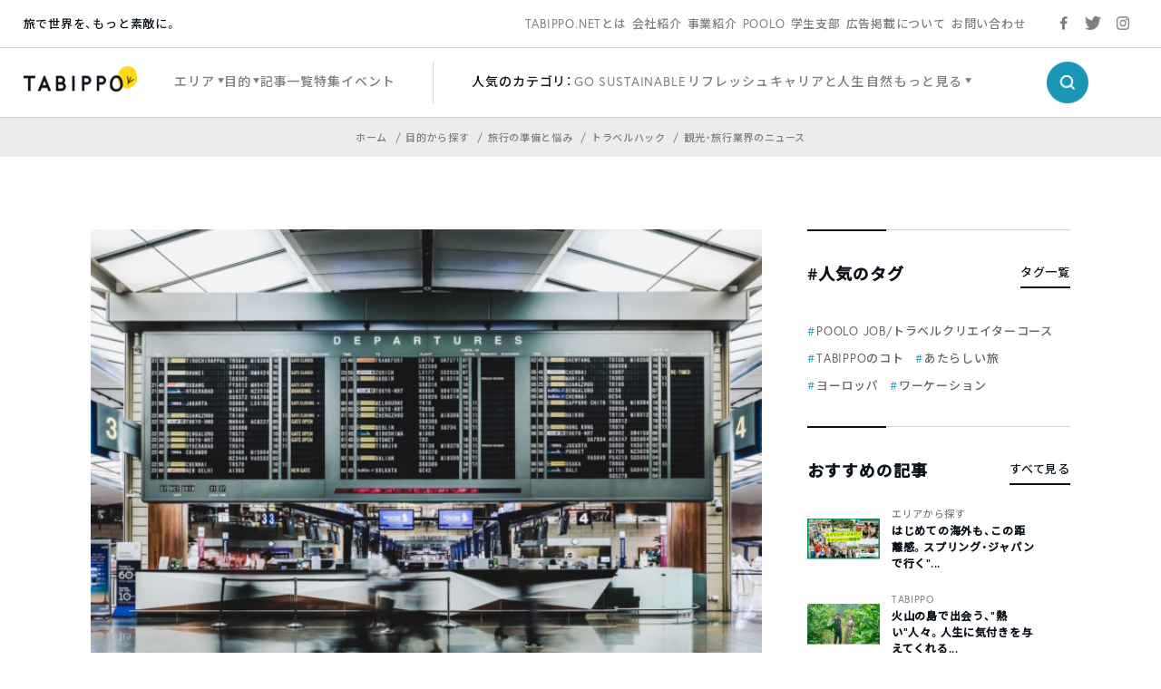

--- FILE ---
content_type: text/html; charset=utf-8
request_url: https://www.google.com/recaptcha/api2/aframe
body_size: 126
content:
<!DOCTYPE HTML><html><head><meta http-equiv="content-type" content="text/html; charset=UTF-8"></head><body><script nonce="S-3yw0504oI_Dur9gqE8nA">/** Anti-fraud and anti-abuse applications only. See google.com/recaptcha */ try{var clients={'sodar':'https://pagead2.googlesyndication.com/pagead/sodar?'};window.addEventListener("message",function(a){try{if(a.source===window.parent){var b=JSON.parse(a.data);var c=clients[b['id']];if(c){var d=document.createElement('img');d.src=c+b['params']+'&rc='+(localStorage.getItem("rc::a")?sessionStorage.getItem("rc::b"):"");window.document.body.appendChild(d);sessionStorage.setItem("rc::e",parseInt(sessionStorage.getItem("rc::e")||0)+1);localStorage.setItem("rc::h",'1767015482854');}}}catch(b){}});window.parent.postMessage("_grecaptcha_ready", "*");}catch(b){}</script></body></html>

--- FILE ---
content_type: text/css
request_url: https://tabippo.net/wp-content/themes/new2020/style.css?v=1.0.2
body_size: 50853
content:
@charset "UTF-8";
/*
Theme Name: NET_2020
Author: @takumi-tabippo
Description: TABIPPO.NET
*/
/* Common */
/*
Theme Name: NET_2020
Author: @takumi-tabippo
Description: TABIPPO.NET
*/
html,
body,
div,
span,
applet,
object,
iframe,
h1,
h2,
h3,
h4,
h5,
h6,
p,
blockquote,
pre,
a,
abbr,
acronym,
address,
big,
cite,
code,
del,
dfn,
em,
img,
ins,
kbd,
q,
s,
samp,
small,
strike,
strong,
sub,
sup,
tt,
var,
b,
u,
i,
dl,
dt,
dd,
ol,
ul,
li,
fieldset,
form,
label,
legend,
table,
caption,
tbody,
tfoot,
thead,
tr,
th,
td,
article,
aside,
canvas,
details,
embed,
figure,
figcaption,
footer,
header,
hgroup,
menu,
nav,
output,
section,
summary,
time,
mark,
audio,
video {
  margin: 0;
  padding: 0;
  border: 0;
  font: inherit;
  font-size: 100%;
  vertical-align: baseline;
}

html {
  line-height: 1;
}

ol,
ul {
  list-style: none;
}

table {
  border-collapse: collapse;
  border-spacing: 0;
}

caption,
th,
td {
  text-align: left;
  font-weight: normal;
  vertical-align: middle;
}

q,
blockquote {
  quotes: none;
}

q:before,
q:after,
blockquote:before,
blockquote:after {
  content: "";
  content: none;
}

a,
a:hover,
a:visited {
  color: #0b1118;
  text-decoration: none;
}

img {
  width: 100%;
  height: auto;
}

a img {
  border: none;
}

button {
  padding: 0;
  background: none;
  border: none;
  outline: none;
}

article,
aside,
details,
figcaption,
figure,
footer,
header,
hgroup,
main,
menu,
nav,
section,
summary {
  display: block;
}

header,
.page_content,
footer {
  position: relative;
  margin: 0 auto;
  min-width: 1280px;
  max-width: 1800px;
}
@media only screen and (max-width: 796px) {
  header,
  .page_content,
  footer {
    min-width: 100%;
    max-width: 100%;
  }
}

body,
h1,
h2,
h3,
h4,
h5,
a,
b,
p,
span {
  font-family: europa, "ヒラギノ角ゴ Pro", "Hiragino Kaku Gothic Pro",
    "Noto Sans JP", "Hiragino Sans", system-ui, -apple-system,
    BlinkMacSystemFont, "Helvetica Neue", "游ゴシック Medium", YuGothic,
    YuGothicM, メイリオ, Meiryo, sans-serif;
  color: #0b1118;
  letter-spacing: 0.06em;
  /*font-feature-settings: "palt";*/
}
@media only screen and (max-width: 796px) {
  body,
  h1,
  h2,
  h3,
  h4,
  h5,
  a,
  b,
  p,
  span {
    letter-spacing: 0.02em;
  }
}

/*
  Common
*/
.title_wrap {
  text-align: center;
}
.title_wrap .en_title {
  font-family: europa, YakuHanJP, "ヒラギノ角ゴ Pro", "Hiragino Kaku Gothic Pro",
    "小塚ゴシック Pro", "Kozuka Gothic Pro", "Noto Sans JP";
  font-weight: 700;
  letter-spacing: 0.06em;
}
.title_wrap .ja_title {
  font-family: europa, YakuHanJP, "ヒラギノ角ゴ Pro", "Hiragino Kaku Gothic Pro",
    "小塚ゴシック Pro", "Kozuka Gothic Pro", "Noto Sans JP";
  font-weight: 700;
  font-size: 18px;
  line-height: 2;
  letter-spacing: 0.06em;
}
@media only screen and (max-width: 796px) {
  .title_wrap {
    padding-left: 5%;
    text-align: left;
  }
  .title_wrap .en_title {
    font-size: 30px;
    line-height: 1.35;
  }
  .title_wrap .ja_title {
    font-size: 14px;
    line-height: 2.57;
  }
}

.flex_list {
  display: flex;
  display: -webkit-flex;
  display: -ms-flexbox;
  flex-wrap: wrap;
  -webkit-flex-wrap: wrap;
  -ms-flex-wrap: wrap;
}

.slick-slider,
.slick-list,
.slick-track {
  overflow-x: scroll !important;
  scrollbar-width: none;
  -ms-overflow-style: none;
}
.slick-slider::-webkit-scrollbar,
.slick-list::-webkit-scrollbar,
.slick-track::-webkit-scrollbar {
  display: none;
}

.breadcrumb {
  display: block;
  overflow-x: auto;
  overflow-y: hidden;
  white-space: nowrap;
  -webkit-overflow-scrolling: touch;
  scrollbar-width: none;
  -ms-overflow-style: none;
  background-color: #ececec;
  text-align: center;
}
.breadcrumb::-webkit-scrollbar {
  display: none;
}
.breadcrumb ul {
  display: flex;
  justify-content: center;
}
.breadcrumb ul li {
  display: inline-block;
  padding-top: 12px;
  padding-bottom: 15px;
}
.breadcrumb ul li a,
.breadcrumb ul li span {
  font-family: europa, YakuHanJP, "ヒラギノ角ゴ Pro", "Hiragino Kaku Gothic Pro",
    "小塚ゴシック Pro", "Kozuka Gothic Pro", "Noto Sans JP";
  font-weight: 400;
  font-size: 11px;
  line-height: 1;
  color: #7e7e7e;
}
.breadcrumb ul li a:hover,
.breadcrumb ul li span:hover {
  color: #0b1118;
}
.breadcrumb ul li:not(:last-child)::after {
  content: "/";
  display: inline-block;
  margin: 0 5px;
  font-size: 12px;
  color: #7e7e7e;
}

.article_card_wrap {
  position: relative;
}
.article_card_wrap .new_mark {
  display: inline-block;
  margin-right: 10px;
  padding: 3px 6px;
  font-family: europa, YakuHanJP, "ヒラギノ角ゴ Pro", "Hiragino Kaku Gothic Pro",
    "小塚ゴシック Pro", "Kozuka Gothic Pro", "Noto Sans JP";
  font-weight: 400;
  font-size: 12px;
  color: #ffffff;
  border-radius: 15px;
  background-color: #ff4633;
}
.article_card_wrap .pr_mark {
  position: absolute;
  top: 0;
  right: 0;
  padding: 0 8px;
  font-family: europa, YakuHanJP, "ヒラギノ角ゴ Pro", "Hiragino Kaku Gothic Pro",
    "小塚ゴシック Pro", "Kozuka Gothic Pro", "Noto Sans JP";
  font-weight: 400;
  font-size: 12px;
  line-height: 1.75;
  border-radius: 1.5px;
  background-color: #ececec;
}
.article_card_wrap .text_wrap .category_name {
  /*display: block;*/
  font-family: europa, YakuHanJP, "ヒラギノ角ゴ Pro", "Hiragino Kaku Gothic Pro",
    "小塚ゴシック Pro", "Kozuka Gothic Pro", "Noto Sans JP";
  font-weight: 400;
  font-size: 12px;
  line-height: 1.75;
  color: #7e7e7e;
}
.article_card_wrap .text_wrap .article_title {
  display: block;
  font-family: europa, YakuHanJP, "ヒラギノ角ゴ Pro", "Hiragino Kaku Gothic Pro",
    "小塚ゴシック Pro", "Kozuka Gothic Pro", "Noto Sans JP";
  font-weight: 700;
  font-size: 16px;
  line-height: 1.5;
}
.article_card_wrap .text_wrap .tag_list a {
  font-family: europa, YakuHanJP, "ヒラギノ角ゴ Pro", "Hiragino Kaku Gothic Pro",
    "小塚ゴシック Pro", "Kozuka Gothic Pro", "Noto Sans JP";
  font-weight: 400;
  font-size: 12px;
  line-height: 1.75;
  color: #1b99b7;
}
.article_card_wrap .bottom_wrap {
  display: flex;
  display: -webkit-flex;
  display: -ms-flexbox;
}
.article_card_wrap .bottom_wrap .writer_wrap {
  display: flex;
  display: -webkit-flex;
  display: -ms-flexbox;
  width: calc(100% - 45px);
}
.article_card_wrap .bottom_wrap .writer_wrap .writer_icon {
  padding: 4px 0;
}
.article_card_wrap .bottom_wrap .writer_wrap .writer_icon img {
  width: 35px;
  height: 35px;
  border-radius: 50%;
}
.article_card_wrap .bottom_wrap .writer_wrap .detail_wrap {
  margin-left: 10px;
}
.article_card_wrap .bottom_wrap .writer_wrap .detail_wrap .date_label {
  display: block;
  font-family: europa, YakuHanJP, "ヒラギノ角ゴ Pro", "Hiragino Kaku Gothic Pro",
    "小塚ゴシック Pro", "Kozuka Gothic Pro", "Noto Sans JP";
  font-weight: 400;
  font-size: 12px;
  line-height: 1.75;
  letter-spacing: 0.06em;
  color: #7e7e7e;
}
.article_card_wrap .bottom_wrap .writer_wrap .detail_wrap .writer_name {
  display: block;
  font-family: europa, YakuHanJP, "ヒラギノ角ゴ Pro", "Hiragino Kaku Gothic Pro",
    "小塚ゴシック Pro", "Kozuka Gothic Pro", "Noto Sans JP";
  font-weight: 700;
  font-size: 12px;
  line-height: 1.5;
  letter-spacing: 0.06em;
}
@media only screen and (max-width: 796px) {
  .article_card_wrap .text_wrap .article_title {
    font-size: 14px;
    line-height: 1.6;
  }
  .article_card_wrap .text_wrap .tag_list {
    display: none;
  }
  .article_card_wrap .bottom_wrap .writer_wrap .writer_icon img {
    width: 24px;
    height: 24px;
  }
}

.thumbnail_wrap {
  position: relative;
  display: block;
  overflow: hidden;
}
.thumbnail_wrap:before {
  content: "";
  display: block;
  padding-top: 56.25%;
}
.thumbnail_wrap img {
  position: absolute;
  top: 50%;
  left: 50%;
  transform: translate(-50%, -50%);
}

/* MemberHYDE */
header .global_header .main_menu .main_menu_wrap .button_list_wrap {
  /*margin-left: initial !important;
  width: initial !important; */
}

header .special_header .special_header_wrap .float_wrap {
  /*width: 70px;*/
}

/* MemberHYDE */
.member_wrap,
.fav_wrap,
.fav_wrap_long,
.no_login_fav_button_wrap,
.no_login_description_wrap_sp_article {
  /*display: none !important;*/
}

.fav_wrap {
  /*display: none;*/
  padding: 4px 0;
  margin-left: 10px;
  width: 35px;
  text-align: right;
}
.fav_wrap .fav_button {
  display: block;
  width: 35px;
  height: 35px;
  cursor: pointer;
  background: url("./img/icon/article/bookmark.png") no-repeat;
  background-size: contain;
}
.fav_wrap .fav_button:hover {
  background-image: url("./img/icon/article/bookmark_hover.png");
}
.fav_wrap .faved {
  border-radius: 50%;
  background-image: url("./img/icon/article/b_faved.png");
}
.fav_wrap .faved:hover {
  background-image: url("./img/icon/article/b_faved_hover.png");
}
@media only screen and (max-width: 796px) {
  .fav_wrap {
    /*display: none;*/
    width: 24px;
  }
  .fav_wrap .fav_button {
    width: 24px;
    height: 24px;
  }
}

.fav_wrap_long {
  margin-left: 0;
  width: initial;
}
.fav_wrap_long .fav_button {
  padding-right: 10px;
  width: 115px;
  border: 1px solid rgba(0, 0, 0, 0.25);
  border-radius: 30px;
  background-size: 33px;
  background-position: 1px;
}
.fav_wrap_long .fav_button span {
  display: block;
  padding: 9px 0;
  font-size: 12px;
  line-height: 1.5;
  letter-spacing: 0.06em;
  color: #7e7e7e;
}
.fav_wrap_long .fav_button:hover {
  background-color: #f6f6f6;
}
.fav_wrap_long .fav_button:hover span {
  color: #0b1118;
}
@media only screen and (max-width: 796px) {
  .fav_wrap_long .fav_button {
    width: 94px;
    height: 27px;
    background-size: 25px;
  }
  .fav_wrap_long .fav_button span {
    font-size: 10px;
    line-height: 1.2;
  }
}

.no_login_fav_button_wrap,
.no_login_description_wrap_sp_article {
  position: relative;
}
.no_login_fav_button_wrap .login_description_wrap,
.no_login_description_wrap_sp_article .login_description_wrap {
  /*display: none;*/
  position: absolute;
  top: 60px;
  left: 10px;
  padding: 10px;
  width: 310px;
  height: 105px;
  text-align: center;
  z-index: 50;
  background-color: #ffffff;
  border: 1px solid #d6d6d6;
  border-radius: 10px;
  opacity: 0;
  visibility: hidden;
  transition: all 0.5s;
  -webkit-transition: all 0.5s;
  -ms-transition: all 0.5s;
}
.no_login_fav_button_wrap .login_description_wrap:before,
.no_login_description_wrap_sp_article .login_description_wrap:before {
  content: "";
  position: absolute;
  top: -12px;
  left: 20px;
  display: block;
  width: 12px;
  height: 12px;
  background-color: #ffffff;
  box-shadow: -1px -1px 0 0 #d6d6d6;
  transform: rotate(45deg) translate(5px, 5px);
  -webkit-transform: rotate(45deg) translate(5px, 5px);
}
.no_login_fav_button_wrap .login_description_wrap p,
.no_login_fav_button_wrap .login_description_wrap span,
.no_login_fav_button_wrap .login_description_wrap a,
.no_login_description_wrap_sp_article .login_description_wrap p,
.no_login_description_wrap_sp_article .login_description_wrap span,
.no_login_description_wrap_sp_article .login_description_wrap a {
  font-family: europa, YakuHanJP, "ヒラギノ角ゴ Pro", "Hiragino Kaku Gothic Pro",
    "小塚ゴシック Pro", "Kozuka Gothic Pro", "Noto Sans JP";
  font-weight: 400;
  font-size: 13px;
  line-height: 1.5;
}
.no_login_fav_button_wrap .login_description_wrap .img_wrap,
.no_login_description_wrap_sp_article .login_description_wrap .img_wrap {
  width: 40%;
}
.no_login_fav_button_wrap .login_description_wrap .copy_wrap,
.no_login_description_wrap_sp_article .login_description_wrap .copy_wrap {
  position: relative;
  width: 60%;
}
.no_login_fav_button_wrap
  .login_description_wrap
  .copy_wrap
  .login_description_text,
.no_login_description_wrap_sp_article
  .login_description_wrap
  .copy_wrap
  .login_description_text {
  margin: 10px auto;
  font-size: 15px;
}
.no_login_fav_button_wrap
  .login_description_wrap
  .copy_wrap
  .login_description_list,
.no_login_description_wrap_sp_article
  .login_description_wrap
  .copy_wrap
  .login_description_list {
  position: absolute;
  bottom: 5px;
  width: calc(100% - 10px);
  padding: 5px;
  justify-content: space-between;
  -webkit-justify-content: space-between;
  -ms-flex-pack: space-between;
}
.no_login_fav_button_wrap
  .login_description_wrap
  .copy_wrap
  .login_description_list
  li,
.no_login_description_wrap_sp_article
  .login_description_wrap
  .copy_wrap
  .login_description_list
  li {
  margin: auto;
  border: 1px solid #d6d6d6;
}
.no_login_fav_button_wrap
  .login_description_wrap
  .copy_wrap
  .login_description_list
  li
  .login_description_button,
.no_login_description_wrap_sp_article
  .login_description_wrap
  .copy_wrap
  .login_description_list
  li
  .login_description_button {
  display: inline-block;
  padding: 5px 7.5px;
}
@media only screen and (max-width: 796px) {
  .no_login_fav_button_wrap .login_description_wrap,
  .no_login_description_wrap_sp_article .login_description_wrap {
    position: fixed;
    top: calc(50vh - 229px);
    left: 5%;
    right: 5%;
    width: calc(90% - 22px);
    height: max-content;
    height: -webkit-max-content;
    height: -moz-max-content;
  }
  .no_login_fav_button_wrap .login_description_wrap:before,
  .no_login_description_wrap_sp_article .login_description_wrap:before {
    content: none;
    /*top: initial;
    left: initial;
    right: 13px;
    bottom: 1px;
    box-shadow: 1px 1px 0 0 #d6d6d6;*/
  }
  .no_login_fav_button_wrap .login_description_wrap .img_wrap,
  .no_login_description_wrap_sp_article .login_description_wrap .img_wrap {
    margin: 5%;
    width: 90%;
  }
  .no_login_fav_button_wrap .login_description_wrap .copy_wrap,
  .no_login_description_wrap_sp_article .login_description_wrap .copy_wrap {
    width: 100%;
  }
  .no_login_fav_button_wrap
    .login_description_wrap
    .copy_wrap
    .login_description_text,
  .no_login_description_wrap_sp_article
    .login_description_wrap
    .copy_wrap
    .login_description_text {
    margin: 5%;
    font-size: 24px;
  }
  .no_login_fav_button_wrap
    .login_description_wrap
    .copy_wrap
    .login_description_list,
  .no_login_description_wrap_sp_article
    .login_description_wrap
    .copy_wrap
    .login_description_list {
    position: relative;
    margin-bottom: 5%;
    padding-top: 0;
  }
  .no_login_fav_button_wrap
    .login_description_wrap
    .copy_wrap
    .login_description_list
    li,
  .no_login_description_wrap_sp_article
    .login_description_wrap
    .copy_wrap
    .login_description_list
    li {
    margin: auto;
    margin-top: 10px;
    width: calc(100% - 12px);
  }
  .no_login_fav_button_wrap
    .login_description_wrap
    .copy_wrap
    .login_description_list
    li
    .login_description_button,
  .no_login_description_wrap_sp_article
    .login_description_wrap
    .copy_wrap
    .login_description_list
    li
    .login_description_button {
    display: block;
    padding: 10px 0;
  }
}
.no_login_fav_button_wrap .login_description_active,
.no_login_description_wrap_sp_article .login_description_active {
  /*display: block;*/
  opacity: 1;
  visibility: visible;
}

.swiper-pagination {
  position: absolute;
}
.swiper-pagination .swiper-button {
  position: initial;
  display: inline-block;
  width: 40px;
  height: 40px;
  background-size: contain;
  background-repeat: no-repeat;
}
.swiper-pagination .swiper-button-prev {
  background-image: url("./img/icon/slider/arrow_left.png");
}
.swiper-pagination .swiper-button-prev:hover {
  background-image: url("./img/icon/slider/arrow_left_h.png");
}
.swiper-pagination .swiper-button-next {
  background-image: url("./img/icon/slider/arrow_right.png");
}
.swiper-pagination .swiper-button-next:hover {
  background-image: url("./img/icon/slider/arrow_right_h.png");
}

.button_wrap,
.button_wrap_m,
.button_wrap_a {
  margin: 70px auto;
  text-align: center;
}
.button_wrap .view_more,
.button_wrap_m .view_more,
.button_wrap_a .view_more {
  padding: 20px 170px;
  font-family: europa, YakuHanJP, "ヒラギノ角ゴ Pro", "Hiragino Kaku Gothic Pro",
    "小塚ゴシック Pro", "Kozuka Gothic Pro", "Noto Sans JP";
  font-weight: 400;
  font-size: 16px;
  line-height: 28px;
  letter-spacing: 0.06em;
  border: 1px solid rgba(0, 0, 0, 0.25);
}
.button_wrap .view_more:hover,
.button_wrap_m .view_more:hover,
.button_wrap_a .view_more:hover {
  border: 1px solid rgb(0, 0, 0);
}
.button_wrap .view_all,
.button_wrap_m .view_all,
.button_wrap_a .view_all {
  display: inline-block;
  padding-bottom: 5px;
  font-family: europa, YakuHanJP, "ヒラギノ角ゴ Pro", "Hiragino Kaku Gothic Pro",
    "小塚ゴシック Pro", "Kozuka Gothic Pro", "Noto Sans JP";
  font-weight: 400;
  font-size: 14px;
  line-height: 1.75;
  border-bottom: 2px solid #0b1118;
}
@media only screen and (max-width: 796px) {
  .button_wrap,
  .button_wrap_m,
  .button_wrap_a {
    margin: 35px auto;
  }
  .button_wrap .view_more,
  .button_wrap_m .view_more,
  .button_wrap_a .view_more {
    padding: 20px 50px;
  }
}

@media only screen and (max-width: 796px) {
  .button_wrap_a {
    position: absolute;
    top: 50%;
    right: 5%;
    margin: 0 auto;
  }
}

.writer_sns_list .writer_sns a {
  display: block;
  width: 20px;
  height: 20px;
  background-size: contain;
  background-repeat: no-repeat;
  /*&:hover {
    background-image: url("./img/icon/article/bookmark_hover.png");
  }*/
}
.writer_sns_list .writer_twitter a {
  background-image: url("./img/icon/article/writer_twitter.png");
}
.writer_sns_list .writer_instagram a {
  background-image: url("./img/icon/article/writer_instagram.png");
}
.writer_sns_list .writer_facebook a {
  background-image: url("./img/icon/article/writer_facebook.png");
}

.dfp_wrap {
  margin-bottom: 40px;
}
.dfp_wrap .dfp {
  margin: 0 auto;
}
@media only screen and (max-width: 796px) {
  .dfp_wrap .dfp {
    width: 90%;
    text-align: center;
    text-align: -webkit-center;
  }
}

.pagination {
  width: 100%;
}
.pagination .pagination_wrap {
  position: relative;
  margin: 24px auto;
  height: 64px;
  font-size: 1px;
  text-align: center;
}
.pagination .pagination_wrap .pagelink,
.pagination .pagination_wrap .page-numbers {
  display: inline-block;
  padding: 16px 0;
  width: 66.9px;
  font-family: europa, YakuHanJP, "ヒラギノ角ゴ Pro", "Hiragino Kaku Gothic Pro",
    "小塚ゴシック Pro", "Kozuka Gothic Pro", "Noto Sans JP";
  font-weight: 400;
  font-size: 18px;
  line-height: 2;
  text-align: center;
  background-color: #ececec;
}
.pagination .pagination_wrap .pagelink:hover,
.pagination .pagination_wrap .page-numbers:hover {
  background-color: #dedede;
}
.pagination .pagination_wrap .current {
  color: #ffffff;
  background-color: #1b99b7;
}
.pagination .pagination_wrap .prev,
.pagination .pagination_wrap .next {
  vertical-align: top;
  float: left;
  width: auto;
  padding: 16.9px;
  font-size: 16px;
  border: 1px solid rgba(0, 0, 0, 0.25);
  background-color: #ffffff;
}
.pagination .pagination_wrap .next {
  float: right;
}
.pagination .pagination_wrap .dots {
  letter-spacing: 0;
}
@media only screen and (max-width: 796px) {
  .pagination .pagination_wrap {
    display: flex;
    display: -webkit-flex;
    display: -ms-flexbox;
    flex-wrap: wrap;
    -webkit-flex-wrap: wrap;
    -ms-flex-wrap: wrap;
    /*justify-content: space-between;
    -webkit-justify-content: space-between;
    -ms-flex-pack: space-between;*/
    justify-content: center;
    -webkit-justify-content: center;
    -ms-flex-pack: center;
    margin-bottom: 90px;
    width: 100%;
  }
  .pagination .pagination_wrap .pagelink,
  .pagination .pagination_wrap .page-numbers {
    margin: 0 1px;
    padding: 6px 0;
    width: 46px;
    font-size: 15px;
    line-height: 2.2;
  }
  .pagination .pagination_wrap .prev,
  .pagination .pagination_wrap .next {
    order: -1;
    margin-bottom: 15px;
    padding: 8px 0;
    width: 45%;
    text-align: center;
  }
  .pagination .pagination_wrap .prev {
    margin-right: auto;
  }
  .pagination .pagination_wrap .next {
    margin-left: auto;
  }
}
.pagination .first_page {
  text-align: left;
}
@media only screen and (max-width: 796px) {
  .pagination .first_page .prev {
    width: 100%;
  }
}
.pagination .first_page .next {
  width: 200px;
}
@media only screen and (max-width: 796px) {
  .pagination .first_page .next {
    width: 100%;
  }
}
.pagination .last_page {
  text-align: right;
}
.pagination .last_page .prev {
  width: 200px;
}
@media only screen and (max-width: 796px) {
  .pagination .last_page .prev {
    width: 100%;
  }
}
@media only screen and (max-width: 796px) {
  .pagination .first_page-event .prev {
    width: 100%;
  }
}
.pagination .first_page-event .next {
  width: 200px;
}
@media only screen and (max-width: 796px) {
  .pagination .first_page-event .next {
    width: 100%;
  }
}
.pagination .last_page-event .prev {
  width: 200px;
}
@media only screen and (max-width: 796px) {
  .pagination .last_page-event .prev {
    width: 100%;
  }
}

.dropdown_wrap .dropdown .dropdown_element {
  position: relative;
}
.dropdown_wrap .dropdown .dropdown_element:after {
  content: "";
  position: absolute;
  top: 0;
  right: 15px;
  bottom: 0;
  margin: auto;
  display: block;
  width: 6px;
  height: 6px;
  background-repeat: no-repeat;
  background-size: contain;
}
.dropdown_wrap .dropdown .dropdown_view {
  display: none;
}
.dropdown_wrap .dropdown .active_view {
  display: block;
}

.tag_list li {
  display: inline-block;
  margin: 2px 0;
  margin-right: 12px;
}
.tag_list li a {
  position: relative;
  padding-left: 10px;
  font-family: europa, YakuHanJP, "ヒラギノ角ゴ Pro", "Hiragino Kaku Gothic Pro",
    "小塚ゴシック Pro", "Kozuka Gothic Pro", "Noto Sans JP";
  font-weight: 400;
  font-size: 13px;
  line-height: 2;
  color: #1b99b7;
}
.tag_list li a:before {
  content: "#";
  position: absolute;
  left: 0;
  width: 13px;
  color: #1b99b7;
}

.tags_list_wrap {
  margin-top: 30px;
}
.tags_list_wrap .tag_list li a {
  color: #666669;
}

@media only screen and (max-width: 796px) {
  .page_content {
    padding-top: 53px;
  }
}

.ad-section--sidebar {
  display: flex;
  justify-content: center;
  margin: 20px 0;
}

@media only screen and (max-width: 796px) {
  .ad-section--overlay {
    position: fixed;
    bottom: 0;
    z-index: 100;
    width: 100%;
    height: 50px;
    text-align: center;
    display: flex;
    justify-content: center;
    margin: 10px 0;
  }
}
/*
  Header
*/
header .global_header .sub_menu,
header .global_header .main_menu {
  position: relative;
  padding: 15px 2%;
  border-bottom: 1px solid #d4d4d4;
  background-color: #ffffff;
}
header .global_header .fixed {
  position: fixed;
  top: 0;
  left: 0;
  width: 96%;
  z-index: 100;
}
header .global_header ul {
  justify-content: space-between;
  -webkit-justify-content: space-between;
  -ms-flex-pack: space-between;
}
header .global_header ul li a,
header .global_header ul li span {
  position: relative;
  padding: 8px 0;
  color: #7e7e7e;
}
header .global_header ul li:hover a,
header .global_header ul li:hover span {
  color: #0b1118;
}
header .global_header a,
header .global_header p,
header .global_header span {
  font-family: europa, YakuHanJP, "ヒラギノ角ゴ Pro", "Hiragino Kaku Gothic Pro",
    "小塚ゴシック Pro", "Kozuka Gothic Pro", "Noto Sans JP";
  font-weight: 400;
  line-height: 1.75;
}
header .global_header .cover_view {
  display: none;
  position: absolute;
  left: 0;
  padding: 0 5%;
  width: 90%;
  height: auto;
  z-index: 100;
  background-color: #ffffff;
}
header .global_header .cover_view .cover_content_wrap {
  width: 100%;
}
header .global_header .active_view {
  display: block;
}
header .global_header .w_triangle span {
  position: relative;
  padding-right: 10px;
}
header .global_header .w_triangle span:after {
  content: "";
  position: absolute;
  top: calc(50% - 4px);
  right: 0;
  display: block;
  width: 7px;
  height: 6px;
  background-repeat: no-repeat;
  background-size: contain;
  background-image: url("./img/icon/header/triangle.png");
}
header .global_header .w_triangle:hover span:after {
  background-image: url("./img/icon/header/triangle_h.png");
}
header .global_header .w_triangle .active:before {
  content: "";
  position: absolute;
  left: 0;
  bottom: 0;
  display: block;
  width: 100%;
  height: 3px;
  background-color: #1b99b7;
}
header .global_header .w_triangle .cover_view {
  top: 77px;
}
header
  .global_header
  .w_triangle
  .cover_view
  .cover_content_wrap
  .navigation_wrap
  .medium_category_list
  li
  a,
header
  .global_header
  .w_triangle
  .cover_view
  .cover_content_wrap
  .navigation_wrap
  .medium_category_list
  li
  span,
header
  .global_header
  .w_triangle
  .cover_view
  .cover_content_wrap
  .navigation_wrap
  .navigation_list
  li
  a,
header
  .global_header
  .w_triangle
  .cover_view
  .cover_content_wrap
  .navigation_wrap
  .navigation_list
  li
  span,
header
  .global_header
  .w_triangle
  .cover_view
  .cover_content_wrap
  .category_search_wrap
  .medium_category_list
  li
  a,
header
  .global_header
  .w_triangle
  .cover_view
  .cover_content_wrap
  .category_search_wrap
  .medium_category_list
  li
  span,
header
  .global_header
  .w_triangle
  .cover_view
  .cover_content_wrap
  .category_search_wrap
  .navigation_list
  li
  a,
header
  .global_header
  .w_triangle
  .cover_view
  .cover_content_wrap
  .category_search_wrap
  .navigation_list
  li
  span {
  color: #7e7e7e;
}
header
  .global_header
  .w_triangle
  .cover_view
  .cover_content_wrap
  .navigation_wrap
  .medium_category_list
  li
  a:before,
header
  .global_header
  .w_triangle
  .cover_view
  .cover_content_wrap
  .navigation_wrap
  .medium_category_list
  li
  a:after,
header
  .global_header
  .w_triangle
  .cover_view
  .cover_content_wrap
  .navigation_wrap
  .medium_category_list
  li
  span:before,
header
  .global_header
  .w_triangle
  .cover_view
  .cover_content_wrap
  .navigation_wrap
  .medium_category_list
  li
  span:after,
header
  .global_header
  .w_triangle
  .cover_view
  .cover_content_wrap
  .navigation_wrap
  .navigation_list
  li
  a:before,
header
  .global_header
  .w_triangle
  .cover_view
  .cover_content_wrap
  .navigation_wrap
  .navigation_list
  li
  a:after,
header
  .global_header
  .w_triangle
  .cover_view
  .cover_content_wrap
  .navigation_wrap
  .navigation_list
  li
  span:before,
header
  .global_header
  .w_triangle
  .cover_view
  .cover_content_wrap
  .navigation_wrap
  .navigation_list
  li
  span:after,
header
  .global_header
  .w_triangle
  .cover_view
  .cover_content_wrap
  .category_search_wrap
  .medium_category_list
  li
  a:before,
header
  .global_header
  .w_triangle
  .cover_view
  .cover_content_wrap
  .category_search_wrap
  .medium_category_list
  li
  a:after,
header
  .global_header
  .w_triangle
  .cover_view
  .cover_content_wrap
  .category_search_wrap
  .medium_category_list
  li
  span:before,
header
  .global_header
  .w_triangle
  .cover_view
  .cover_content_wrap
  .category_search_wrap
  .medium_category_list
  li
  span:after,
header
  .global_header
  .w_triangle
  .cover_view
  .cover_content_wrap
  .category_search_wrap
  .navigation_list
  li
  a:before,
header
  .global_header
  .w_triangle
  .cover_view
  .cover_content_wrap
  .category_search_wrap
  .navigation_list
  li
  a:after,
header
  .global_header
  .w_triangle
  .cover_view
  .cover_content_wrap
  .category_search_wrap
  .navigation_list
  li
  span:before,
header
  .global_header
  .w_triangle
  .cover_view
  .cover_content_wrap
  .category_search_wrap
  .navigation_list
  li
  span:after {
  content: none;
}
header
  .global_header
  .w_triangle
  .cover_view
  .cover_content_wrap
  .navigation_wrap
  .medium_category_list
  li:hover
  a,
header
  .global_header
  .w_triangle
  .cover_view
  .cover_content_wrap
  .navigation_wrap
  .medium_category_list
  li:hover
  span,
header
  .global_header
  .w_triangle
  .cover_view
  .cover_content_wrap
  .navigation_wrap
  .navigation_list
  li:hover
  a,
header
  .global_header
  .w_triangle
  .cover_view
  .cover_content_wrap
  .navigation_wrap
  .navigation_list
  li:hover
  span,
header
  .global_header
  .w_triangle
  .cover_view
  .cover_content_wrap
  .category_search_wrap
  .medium_category_list
  li:hover
  a,
header
  .global_header
  .w_triangle
  .cover_view
  .cover_content_wrap
  .category_search_wrap
  .medium_category_list
  li:hover
  span,
header
  .global_header
  .w_triangle
  .cover_view
  .cover_content_wrap
  .category_search_wrap
  .navigation_list
  li:hover
  a,
header
  .global_header
  .w_triangle
  .cover_view
  .cover_content_wrap
  .category_search_wrap
  .navigation_list
  li:hover
  span {
  color: #0b1118;
}
header
  .global_header
  .w_triangle
  .cover_view
  .cover_content_wrap
  .navigation_wrap {
  padding: 60px 0;
  width: calc(30% - 1px);
  border-right: 1px solid #d2d2d2;
}
header
  .global_header
  .w_triangle
  .cover_view
  .cover_content_wrap
  .navigation_wrap
  .navigation_list
  li {
  margin-bottom: 15px;
}
header
  .global_header
  .w_triangle
  .cover_view
  .cover_content_wrap
  .navigation_wrap
  .navigation_list
  li
  a
  .en_title {
  position: relative;
  display: inline-block;
  font-family: europa, YakuHanJP, "ヒラギノ角ゴ Pro", "Hiragino Kaku Gothic Pro",
    "小塚ゴシック Pro", "Kozuka Gothic Pro", "Noto Sans JP";
  font-weight: 700;
  font-size: 28px;
  line-height: 1.29;
  color: #0b1118;
}
header
  .global_header
  .w_triangle
  .cover_view
  .cover_content_wrap
  .navigation_wrap
  .navigation_list
  li
  a
  .en_title:after {
  position: absolute;
  content: "";
  top: 0;
  right: -15px;
  bottom: 0;
  margin: auto;
  width: 8px;
  height: 15px;
  background: url("./img/icon/header/arrow.png") no-repeat;
  background-size: contain;
}
header
  .global_header
  .w_triangle
  .cover_view
  .cover_content_wrap
  .navigation_wrap
  .navigation_list
  li
  a
  .ja_title {
  display: block;
}
header
  .global_header
  .w_triangle
  .cover_view
  .cover_content_wrap
  .navigation_wrap
  .navigation_list
  li
  a
  .ja_title:after {
  content: none;
}
header
  .global_header
  .w_triangle
  .cover_view
  .cover_content_wrap
  .category_search_wrap {
  margin-left: 5%;
  padding: 60px 0;
  width: 65%;
}
header
  .global_header
  .w_triangle
  .cover_view
  .cover_content_wrap
  .category_search_wrap
  .large_category_list {
  justify-content: flex-start;
  -webkit-justify-content: flex-start;
  -ms-flex-pack: flex-start;
}
header
  .global_header
  .w_triangle
  .cover_view
  .cover_content_wrap
  .category_search_wrap
  .large_category_list
  li {
  width: 30%;
}
header
  .global_header
  .w_triangle
  .cover_view
  .cover_content_wrap
  .category_search_wrap
  .large_category_list
  li
  .category_title {
  position: relative;
  font-family: europa, YakuHanJP, "ヒラギノ角ゴ Pro", "Hiragino Kaku Gothic Pro",
    "小塚ゴシック Pro", "Kozuka Gothic Pro", "Noto Sans JP";
  font-weight: 700;
  font-size: 18px;
  line-height: 2;
  color: #0b1118;
}
header
  .global_header
  .w_triangle
  .cover_view
  .cover_content_wrap
  .category_search_wrap
  .large_category_list
  li
  .category_title:after {
  position: absolute;
  content: "";
  top: 0;
  right: -12px;
  bottom: 0;
  margin: auto;
  width: 5px;
  height: 10px;
  background: url("./img/icon/header/arrow.png") no-repeat;
  background-size: contain;
}
header
  .global_header
  .w_triangle
  .cover_view
  .cover_content_wrap
  .category_search_wrap
  .large_category_list
  li
  .medium_category_list
  li {
  width: 100%;
}
header
  .global_header
  .w_triangle
  .cover_view
  .cover_content_wrap
  .category_search_wrap
  .large_category_list
  .dw-panel {
  width: 100%;
}
header
  .global_header
  .w_triangle
  .cover_view
  .cover_content_wrap
  .more_category_list {
  padding: 25px 0;
  width: 90%;
}
header
  .global_header
  .w_triangle
  .cover_view
  .cover_content_wrap
  .more_category_list
  li
  a {
  color: #7e7e7e;
}
header
  .global_header
  .w_triangle
  .cover_view
  .cover_content_wrap
  .more_category_list
  li
  a:hover {
  color: #0b1118;
}
header .global_header .w_triangle .more_category {
  padding: 0 5%;
}
header .global_header .sub_menu .site_title_wrap {
  width: 45%;
}
header .global_header .sub_menu .site_title_wrap .site_title {
  font-size: 13px;
}
header .global_header .sub_menu .sub_menu_list_wrap {
  width: 45%;
  margin-right: 2%;
}
header .global_header .sub_menu .sub_menu_list_wrap .sub_menu_list li a {
  font-size: 13px;
}
header .global_header .sub_menu .sns_list_wrap {
  width: 8%;
}
header .global_header .sub_menu .sns_list_wrap .sns_list {
  margin-top: -2.5px;
  justify-content: space-around;
  -webkit-justify-content: space-around;
  -ms-justify-content: space-around;
}
header .global_header .sub_menu .sns_list_wrap .sns_list li {
  width: 33%;
  height: 15px;
  text-align: center;
}
header .global_header .sub_menu .sns_list_wrap .sns_list li a img {
  width: auto;
  height: 100%;
}
header .global_header .main_menu .main_menu_wrap .line_l,
header .global_header .main_menu .main_menu_wrap .line_r {
  width: 1px;
  background-color: #d4d4d4;
}
header .global_header .main_menu .main_menu_wrap .logo_wrap {
  margin: auto 0;
  width: 125px;
}
header .global_header .main_menu .main_menu_wrap .main_menu_list_wrap {
  margin: 0 auto;
  width: calc(30% - 125px);
  padding: 10px 0;
}
header
  .global_header
  .main_menu
  .main_menu_wrap
  .main_menu_list_wrap
  .main_menu_list
  li
  a,
header
  .global_header
  .main_menu
  .main_menu_wrap
  .main_menu_list_wrap
  .main_menu_list
  li
  span {
  font-size: 14px;
}
header
  .global_header
  .main_menu
  .main_menu_wrap
  .main_menu_list_wrap
  .main_menu_list
  li
  span {
  cursor: default;
}
header .global_header .main_menu .main_menu_wrap .category_list_wrap {
  margin: 0 auto;
  width: calc(45% - 1px);
  padding: 10px 0;
}
header
  .global_header
  .main_menu
  .main_menu_wrap
  .category_list_wrap
  .category_list {
  width: 100%;
  justify-content: space-around;
  -webkit-justify-content: space-around;
  -ms-justify-content: space-around;
}
header
  .global_header
  .main_menu
  .main_menu_wrap
  .category_list_wrap
  .category_list
  li
  a,
header
  .global_header
  .main_menu
  .main_menu_wrap
  .category_list_wrap
  .category_list
  li
  p,
header
  .global_header
  .main_menu
  .main_menu_wrap
  .category_list_wrap
  .category_list
  li
  span {
  font-size: 14px;
}
header
  .global_header
  .main_menu
  .main_menu_wrap
  .category_list_wrap
  .category_list
  li
  p,
header
  .global_header
  .main_menu
  .main_menu_wrap
  .category_list_wrap
  .category_list
  li
  span {
  cursor: default;
}
header .global_header .main_menu .main_menu_wrap .button_list_wrap {
  margin-left: auto;
  width: 100px;
}
header
  .global_header
  .main_menu
  .main_menu_wrap
  .button_list_wrap
  .search_button_wrap {
  margin: auto 0;
  /*margin-right: 20px;*/
  width: auto;
}
header
  .global_header
  .main_menu
  .main_menu_wrap
  .button_list_wrap
  .search_button_wrap
  .search_button {
  width: 46px;
  height: 46px;
  background-repeat: no-repeat;
  background-size: contain;
  background-image: url("./img/icon/header/search.png");
}
header
  .global_header
  .main_menu
  .main_menu_wrap
  .button_list_wrap
  .search_button_wrap
  .cover_view {
  top: 0;
  padding: 0;
  width: 100%;
}
header
  .global_header
  .main_menu
  .main_menu_wrap
  .button_list_wrap
  .search_button_wrap
  .cover_view
  .cover_content_wrap
  .menu_view {
  padding: 0 2%;
  border-bottom: 1px solid #d4d4d4;
}
header
  .global_header
  .main_menu
  .main_menu_wrap
  .button_list_wrap
  .search_button_wrap
  .cover_view
  .cover_content_wrap
  .menu_view
  .logo_wrap {
  padding: 15px 0;
}
header
  .global_header
  .main_menu
  .main_menu_wrap
  .button_list_wrap
  .search_button_wrap
  .cover_view
  .cover_content_wrap
  .menu_view
  .text_search_wrap {
  margin: auto 40px;
  width: calc(100% - 310px);
  background-color: #ececec;
}
header
  .global_header
  .main_menu
  .main_menu_wrap
  .button_list_wrap
  .search_button_wrap
  .cover_view
  .cover_content_wrap
  .menu_view
  .text_search_wrap
  .text_search {
  position: relative;
}
header
  .global_header
  .main_menu
  .main_menu_wrap
  .button_list_wrap
  .search_button_wrap
  .cover_view
  .cover_content_wrap
  .menu_view
  .text_search_wrap
  .text_search
  .text_field {
  padding: 24px 30px;
  width: calc(100% - 60px);
  font-family: europa, YakuHanJP, "ヒラギノ角ゴ Pro", "Hiragino Kaku Gothic Pro",
    "小塚ゴシック Pro", "Kozuka Gothic Pro", "Noto Sans JP";
  font-weight: 400;
  font-size: 16px;
  line-height: 1.75;
  border: none;
  background-color: #ececec;
}
header
  .global_header
  .main_menu
  .main_menu_wrap
  .button_list_wrap
  .search_button_wrap
  .cover_view
  .cover_content_wrap
  .menu_view
  .text_search_wrap
  .text_search
  .submit_button {
  position: absolute;
  top: 0;
  right: 30px;
  bottom: 0;
  margin: auto;
  width: 22px;
  height: 22px;
  border: none;
  background-color: #ececec;
  background-size: contain;
  background-repeat: no-repeat;
  background-image: url("./img/icon/header/txt_search.png");
}
header
  .global_header
  .main_menu
  .main_menu_wrap
  .button_list_wrap
  .search_button_wrap
  .cover_view
  .cover_content_wrap
  .menu_view
  .text_search_wrap
  .text_search
  .submit_button:hover {
  background-image: url("./img/icon/header/txt_search_h.png");
}
header
  .global_header
  .main_menu
  .main_menu_wrap
  .button_list_wrap
  .search_button_wrap
  .cover_view
  .cover_content_wrap
  .menu_view
  .icon_button_wrap {
  margin-left: auto;
  padding: 15px 0;
  width: 100px;
  /*justify-content: space-between;
  -webkit-justify-content: space-between;
  -ms-flex-pack: space-between;*/
}
header
  .global_header
  .main_menu
  .main_menu_wrap
  .button_list_wrap
  .search_button_wrap
  .cover_view
  .cover_content_wrap
  .menu_view
  .icon_button_wrap
  .close_button_wrap {
  margin: auto 0;
  width: 46px;
  height: 46px;
}
header
  .global_header
  .main_menu
  .main_menu_wrap
  .button_list_wrap
  .search_button_wrap
  .cover_view
  .cover_content_wrap
  .menu_view
  .icon_button_wrap
  .close_button_wrap
  img {
  width: 46px;
  height: 46px;
}
header
  .global_header
  .main_menu
  .main_menu_wrap
  .button_list_wrap
  .search_button_wrap
  .cover_view
  .cover_content_wrap
  .main_view {
  margin: 0 auto;
  width: 90%;
  height: 70vh;
  overflow: hidden;
}
header
  .global_header
  .main_menu
  .main_menu_wrap
  .button_list_wrap
  .search_button_wrap
  .cover_view
  .cover_content_wrap
  .main_view
  .search_wrap {
  padding: 60px 0;
  width: calc(33.3333333333% - (20% + 2px) / 3);
}
header
  .global_header
  .main_menu
  .main_menu_wrap
  .button_list_wrap
  .search_button_wrap
  .cover_view
  .cover_content_wrap
  .main_view
  .search_wrap
  .title_wrap {
  margin-bottom: 40px;
}
header
  .global_header
  .main_menu
  .main_menu_wrap
  .button_list_wrap
  .search_button_wrap
  .cover_view
  .cover_content_wrap
  .main_view
  .search_wrap
  .title_wrap
  h3 {
  font-family: europa, YakuHanJP, "ヒラギノ角ゴ Pro", "Hiragino Kaku Gothic Pro",
    "小塚ゴシック Pro", "Kozuka Gothic Pro", "Noto Sans JP";
  font-weight: 700;
  font-size: 18px;
  line-height: 2;
}
header
  .global_header
  .main_menu
  .main_menu_wrap
  .button_list_wrap
  .search_button_wrap
  .cover_view
  .cover_content_wrap
  .main_view
  .search_wrap
  .title_wrap
  .button_wrap {
  margin: auto;
  margin-top: 5px;
  margin-right: 0;
}
header
  .global_header
  .main_menu
  .main_menu_wrap
  .button_list_wrap
  .search_button_wrap
  .cover_view
  .cover_content_wrap
  .main_view
  .search_wrap
  .title_wrap
  .button_wrap
  .view_all {
  font-size: 13px;
}
header
  .global_header
  .main_menu
  .main_menu_wrap
  .button_list_wrap
  .search_button_wrap
  .cover_view
  .cover_content_wrap
  .main_view
  .line {
  margin: 0 5%;
  width: 1px;
  background-color: #d2d2d2;
}
header
  .global_header
  .main_menu
  .main_menu_wrap
  .button_list_wrap
  .search_button_wrap
  .cover_view
  .cover_content_wrap
  .main_view
  .tag_search
  .tags_wrap
  .tag_list {
  width: 100%;
  height: 50vh;
  overflow: scroll;
  -ms-overflow-style: none;
}
header
  .global_header
  .main_menu
  .main_menu_wrap
  .button_list_wrap
  .search_button_wrap
  .cover_view
  .cover_content_wrap
  .main_view
  .tag_search
  .tags_wrap
  .tag_list::-webkit-scrollbar {
  display: none;
}
header
  .global_header
  .main_menu
  .main_menu_wrap
  .button_list_wrap
  .search_button_wrap
  .cover_view
  .cover_content_wrap
  .main_view
  .tag_search
  .tags_wrap
  .tag_list
  li
  a {
  padding-left: 10px;
}
header
  .global_header
  .main_menu
  .main_menu_wrap
  .button_list_wrap
  .search_button_wrap
  .cover_view
  .cover_content_wrap
  .main_view
  .tag_search
  .tags_wrap
  .tag_list
  li:last-child {
  padding-bottom: 80px;
}
header
  .global_header
  .main_menu
  .main_menu_wrap
  .button_list_wrap
  .search_button_wrap
  .cover_view
  .cover_content_wrap
  .main_view
  .area_search
  .area_search_wrap {
  width: 100%;
  height: 50vh;
  overflow: scroll;
  -ms-overflow-style: none;
}
header
  .global_header
  .main_menu
  .main_menu_wrap
  .button_list_wrap
  .search_button_wrap
  .cover_view
  .cover_content_wrap
  .main_view
  .area_search
  .area_search_wrap::-webkit-scrollbar {
  display: none;
}
header
  .global_header
  .main_menu
  .main_menu_wrap
  .button_list_wrap
  .search_button_wrap
  .cover_view
  .cover_content_wrap
  .main_view
  .area_search
  .area_search_wrap
  .map_wrap {
  margin-bottom: 60px;
}
header
  .global_header
  .main_menu
  .main_menu_wrap
  .button_list_wrap
  .search_button_wrap
  .cover_view
  .cover_content_wrap
  .main_view
  .area_search
  .area_search_wrap
  .map_wrap
  .title_link_wrap {
  margin-bottom: 25px;
}
header
  .global_header
  .main_menu
  .main_menu_wrap
  .button_list_wrap
  .search_button_wrap
  .cover_view
  .cover_content_wrap
  .main_view
  .area_search
  .area_search_wrap
  .map_wrap
  .title_link_wrap
  a {
  position: relative;
  font-family: europa, YakuHanJP, "ヒラギノ角ゴ Pro", "Hiragino Kaku Gothic Pro",
    "小塚ゴシック Pro", "Kozuka Gothic Pro", "Noto Sans JP";
  font-weight: 700;
  font-size: 14px;
}
header
  .global_header
  .main_menu
  .main_menu_wrap
  .button_list_wrap
  .search_button_wrap
  .cover_view
  .cover_content_wrap
  .main_view
  .area_search
  .area_search_wrap
  .map_wrap
  .title_link_wrap
  a:after {
  content: "";
  position: absolute;
  top: 0;
  right: -10px;
  bottom: 0;
  margin: auto;
  width: 6px;
  height: 10px;
  background-repeat: no-repeat;
  background-size: contain;
  background-image: url("./img/icon/header/arrow.png");
}
header
  .global_header
  .main_menu
  .main_menu_wrap
  .button_list_wrap
  .search_button_wrap
  .cover_view
  .cover_content_wrap
  .main_view
  .genre_search
  .genre_search_list {
  width: 100%;
  height: 50vh;
  overflow: scroll;
  -ms-overflow-style: none;
}
header
  .global_header
  .main_menu
  .main_menu_wrap
  .button_list_wrap
  .search_button_wrap
  .cover_view
  .cover_content_wrap
  .main_view
  .genre_search
  .genre_search_list::-webkit-scrollbar {
  display: none;
}
header
  .global_header
  .main_menu
  .main_menu_wrap
  .button_list_wrap
  .search_button_wrap
  .cover_view
  .cover_content_wrap
  .main_view
  .genre_search
  .genre_search_list
  .dropdown
  .dropdown_element {
  position: relative;
  padding: 13px 0;
  border-bottom: 1px solid #d2d2d2;
}
header
  .global_header
  .main_menu
  .main_menu_wrap
  .button_list_wrap
  .search_button_wrap
  .cover_view
  .cover_content_wrap
  .main_view
  .genre_search
  .genre_search_list
  .dropdown
  .dropdown_element
  p {
  font-family: europa, YakuHanJP, "ヒラギノ角ゴ Pro", "Hiragino Kaku Gothic Pro",
    "小塚ゴシック Pro", "Kozuka Gothic Pro", "Noto Sans JP";
  font-weight: 700;
  font-size: 14px;
}
header
  .global_header
  .main_menu
  .main_menu_wrap
  .button_list_wrap
  .search_button_wrap
  .cover_view
  .cover_content_wrap
  .main_view
  .genre_search
  .genre_search_list
  .dropdown
  .dropdown_element:after {
  content: "";
  position: absolute;
  top: 0;
  right: 20px;
  bottom: 0;
  margin: auto;
  width: 13px;
  height: 8px;
  background-repeat: no-repeat;
  background-size: contain;
  background-image: url("./img/icon/header/sp/arrow_down.png");
}
header
  .global_header
  .main_menu
  .main_menu_wrap
  .button_list_wrap
  .search_button_wrap
  .cover_view
  .cover_content_wrap
  .main_view
  .genre_search
  .genre_search_list
  .dropdown
  .active:after {
  background-image: url("./img/icon/header/sp/arrow_up.png");
}
header
  .global_header
  .main_menu
  .main_menu_wrap
  .button_list_wrap
  .search_button_wrap
  .cover_view
  .cover_content_wrap
  .main_view
  .genre_search
  .genre_search_list
  .dropdown
  .dropdown_view {
  padding: 25px 0;
  border-bottom: 1px solid #d2d2d2;
}
header
  .global_header
  .main_menu
  .main_menu_wrap
  .button_list_wrap
  .search_button_wrap
  .cover_view
  .cover_content_wrap
  .main_view
  .genre_search
  .genre_search_list
  .dropdown
  .dropdown_view
  .dropdown_list
  li {
  width: 50%;
}
header
  .global_header
  .main_menu
  .main_menu_wrap
  .button_list_wrap
  .search_button_wrap
  .cover_view
  .cover_content_wrap
  .main_view
  .genre_search
  .genre_search_list
  .dropdown
  .dropdown_view
  .dropdown_list
  li
  a {
  font-size: 13px;
}
header
  .global_header
  .main_menu
  .main_menu_wrap
  .button_list_wrap
  .search_button_wrap
  .cover_view
  .cover_content_wrap
  .main_view
  .genre_search
  .genre_search_list
  .dropdown:first-child
  .dropdown_element {
  border-top: 1px solid #d2d2d2;
}
header
  .global_header
  .main_menu
  .main_menu_wrap
  .button_list_wrap
  .search_button_wrap
  .cover_view
  .cover_content_wrap
  .main_view
  .genre_search
  .genre_search_list
  .dropdown:last-child {
  padding-bottom: 80px;
}
header
  .global_header
  .main_menu
  .main_menu_wrap
  .button_list_wrap
  .search_button_wrap
  .cover_view
  .cover_content_wrap
  .search_close_button {
  position: absolute;
  left: 0;
  right: 0;
  margin: 25px auto;
  text-align: center;
}
header
  .global_header
  .main_menu
  .main_menu_wrap
  .button_list_wrap
  .search_button_wrap
  .cover_view
  .cover_content_wrap
  .search_close_button
  p {
  position: relative;
  display: inline-block;
  padding-left: 24px;
  font-family: europa, YakuHanJP, "ヒラギノ角ゴ Pro", "Hiragino Kaku Gothic Pro",
    "小塚ゴシック Pro", "Kozuka Gothic Pro", "Noto Sans JP";
  font-weight: 400;
  font-size: 18px;
  color: #ffffff;
}
header
  .global_header
  .main_menu
  .main_menu_wrap
  .button_list_wrap
  .search_button_wrap
  .cover_view
  .cover_content_wrap
  .search_close_button
  p
  span {
  position: absolute;
  left: 0;
  bottom: -3px;
  font-family: europa, YakuHanJP, "ヒラギノ角ゴ Pro", "Hiragino Kaku Gothic Pro",
    "小塚ゴシック Pro", "Kozuka Gothic Pro", "Noto Sans JP";
  font-weight: 400;
  font-size: 24px;
  color: #ffffff;
}
header
  .global_header
  .main_menu
  .main_menu_wrap
  .button_list_wrap
  .member_wrap {
  position: relative;
  margin: auto;
  margin-right: 0;
  width: auto;
}
header
  .global_header
  .main_menu
  .main_menu_wrap
  .button_list_wrap
  .member_wrap
  .login_wrap {
  width: 46px;
  height: 46px;
  z-index: 10;
  background-repeat: no-repeat;
  background-size: contain;
  background-image: url("./img/icon/header/login.png");
}
header
  .global_header
  .main_menu
  .main_menu_wrap
  .button_list_wrap
  .member_wrap
  .login_wrap:hover {
  background-image: url("./img/icon/header/login_s.png");
}
header
  .global_header
  .main_menu
  .main_menu_wrap
  .button_list_wrap
  .member_wrap
  .account_wrap {
  position: relative;
  display: block;
  overflow: hidden;
  width: 46px;
  height: 46px;
  border-radius: 50%;
  z-index: 10;
}
header
  .global_header
  .main_menu
  .main_menu_wrap
  .button_list_wrap
  .member_wrap
  .account_wrap:before {
  content: "";
  display: block;
  padding-top: 100%;
}
header
  .global_header
  .main_menu
  .main_menu_wrap
  .button_list_wrap
  .member_wrap
  .account_wrap
  img {
  position: absolute;
  top: 50%;
  left: 50%;
  transform: translate(-50%, -50%);
  width: auto;
  height: 100%;
}
header
  .global_header
  .main_menu
  .main_menu_wrap
  .button_list_wrap
  .member_wrap
  .account_menu_wrap,
header
  .global_header
  .main_menu
  .main_menu_wrap
  .button_list_wrap
  .member_wrap
  .login_menu_wrap {
  position: absolute;
  top: 55px;
  right: 0;
  display: none;
  width: 110px;
  padding: 10px 0;
  background-color: #ffffff;
  border: 1px solid #d6d6d6;
  z-index: 200;
}
header
  .global_header
  .main_menu
  .main_menu_wrap
  .button_list_wrap
  .member_wrap
  .account_menu_wrap:before,
header
  .global_header
  .main_menu
  .main_menu_wrap
  .button_list_wrap
  .member_wrap
  .login_menu_wrap:before {
  content: "";
  position: absolute;
  top: -12px;
  right: 16px;
  display: block;
  width: 12px;
  height: 12px;
  background-color: #ffffff;
  box-shadow: -1px -1px 0 0 #d6d6d6;
  transform: rotate(45deg) translate(5px, 5px);
  -webkit-transform: rotate(45deg) translate(5px, 5px);
}
header
  .global_header
  .main_menu
  .main_menu_wrap
  .button_list_wrap
  .member_wrap
  .account_menu_wrap
  .account_menu_list
  li
  a,
header
  .global_header
  .main_menu
  .main_menu_wrap
  .button_list_wrap
  .member_wrap
  .account_menu_wrap
  .account_menu_list
  li
  button,
header
  .global_header
  .main_menu
  .main_menu_wrap
  .button_list_wrap
  .member_wrap
  .account_menu_wrap
  .login_menu_list
  li
  a,
header
  .global_header
  .main_menu
  .main_menu_wrap
  .button_list_wrap
  .member_wrap
  .account_menu_wrap
  .login_menu_list
  li
  button,
header
  .global_header
  .main_menu
  .main_menu_wrap
  .button_list_wrap
  .member_wrap
  .login_menu_wrap
  .account_menu_list
  li
  a,
header
  .global_header
  .main_menu
  .main_menu_wrap
  .button_list_wrap
  .member_wrap
  .login_menu_wrap
  .account_menu_list
  li
  button,
header
  .global_header
  .main_menu
  .main_menu_wrap
  .button_list_wrap
  .member_wrap
  .login_menu_wrap
  .login_menu_list
  li
  a,
header
  .global_header
  .main_menu
  .main_menu_wrap
  .button_list_wrap
  .member_wrap
  .login_menu_wrap
  .login_menu_list
  li
  button {
  width: 100%;
}
header
  .global_header
  .main_menu
  .main_menu_wrap
  .button_list_wrap
  .member_wrap
  .account_menu_wrap
  .account_menu_list
  li
  a
  span,
header
  .global_header
  .main_menu
  .main_menu_wrap
  .button_list_wrap
  .member_wrap
  .account_menu_wrap
  .account_menu_list
  li
  button
  span,
header
  .global_header
  .main_menu
  .main_menu_wrap
  .button_list_wrap
  .member_wrap
  .account_menu_wrap
  .login_menu_list
  li
  a
  span,
header
  .global_header
  .main_menu
  .main_menu_wrap
  .button_list_wrap
  .member_wrap
  .account_menu_wrap
  .login_menu_list
  li
  button
  span,
header
  .global_header
  .main_menu
  .main_menu_wrap
  .button_list_wrap
  .member_wrap
  .login_menu_wrap
  .account_menu_list
  li
  a
  span,
header
  .global_header
  .main_menu
  .main_menu_wrap
  .button_list_wrap
  .member_wrap
  .login_menu_wrap
  .account_menu_list
  li
  button
  span,
header
  .global_header
  .main_menu
  .main_menu_wrap
  .button_list_wrap
  .member_wrap
  .login_menu_wrap
  .login_menu_list
  li
  a
  span,
header
  .global_header
  .main_menu
  .main_menu_wrap
  .button_list_wrap
  .member_wrap
  .login_menu_wrap
  .login_menu_list
  li
  button
  span {
  display: block;
  padding: 5px 10px;
  width: calc(100% - 20px);
  font-family: europa, YakuHanJP, "ヒラギノ角ゴ Pro", "Hiragino Kaku Gothic Pro",
    "小塚ゴシック Pro", "Kozuka Gothic Pro", "Noto Sans JP";
  font-weight: 400;
  font-size: 13px;
  line-height: 1.5;
  color: #7e7e7e;
  text-align: left;
  cursor: pointer;
}
header
  .global_header
  .main_menu
  .main_menu_wrap
  .button_list_wrap
  .member_wrap
  .account_menu_wrap
  .account_menu_list
  li
  a
  span:hover,
header
  .global_header
  .main_menu
  .main_menu_wrap
  .button_list_wrap
  .member_wrap
  .account_menu_wrap
  .account_menu_list
  li
  button
  span:hover,
header
  .global_header
  .main_menu
  .main_menu_wrap
  .button_list_wrap
  .member_wrap
  .account_menu_wrap
  .login_menu_list
  li
  a
  span:hover,
header
  .global_header
  .main_menu
  .main_menu_wrap
  .button_list_wrap
  .member_wrap
  .account_menu_wrap
  .login_menu_list
  li
  button
  span:hover,
header
  .global_header
  .main_menu
  .main_menu_wrap
  .button_list_wrap
  .member_wrap
  .login_menu_wrap
  .account_menu_list
  li
  a
  span:hover,
header
  .global_header
  .main_menu
  .main_menu_wrap
  .button_list_wrap
  .member_wrap
  .login_menu_wrap
  .account_menu_list
  li
  button
  span:hover,
header
  .global_header
  .main_menu
  .main_menu_wrap
  .button_list_wrap
  .member_wrap
  .login_menu_wrap
  .login_menu_list
  li
  a
  span:hover,
header
  .global_header
  .main_menu
  .main_menu_wrap
  .button_list_wrap
  .member_wrap
  .login_menu_wrap
  .login_menu_list
  li
  button
  span:hover {
  color: #0b1118;
  background-color: #f6f6f6;
}
header
  .global_header
  .main_menu
  .main_menu_wrap
  .button_list_wrap
  .member_wrap
  .account_menu_active,
header
  .global_header
  .main_menu
  .main_menu_wrap
  .button_list_wrap
  .member_wrap
  .login_menu_active {
  display: block;
}
@media only screen and (max-width: 796px) {
  header .global_header .main_menu,
  header .global_header .sub_menu,
  header .special_header .main_menu,
  header .special_header .sub_menu {
    display: none;
  }
  header .global_header .sp_menu,
  header .special_header .sp_menu {
    position: fixed;
    padding: 9px 5%;
    width: 90%;
    z-index: 100;
    background-color: #ffffff;
  }
  header .global_header .sp_menu .humberger_wrap .humberger,
  header .special_header .sp_menu .humberger_wrap .humberger {
    position: relative;
    margin: auto 0;
    display: inline-block;
    width: 27px;
    height: 22px;
    z-index: 100;
  }
  header .global_header .sp_menu .humberger_wrap .humberger span,
  header .special_header .sp_menu .humberger_wrap .humberger span {
    position: absolute;
    left: 0;
    display: inline-block;
    width: 100%;
    height: 2px;
    background-color: #0b1118;
    border-radius: 2px;
    transition: all 0.4s;
    box-sizing: border-box;
  }
  header .global_header .sp_menu .humberger_wrap .humberger span:nth-of-type(1),
  header
    .special_header
    .sp_menu
    .humberger_wrap
    .humberger
    span:nth-of-type(1) {
    top: 0;
    -webkit-animation: menu-bar01 0.75s forwards;
    animation: menu-bar01 0.75s forwards;
  }
  header .global_header .sp_menu .humberger_wrap .humberger span:nth-of-type(2),
  header
    .special_header
    .sp_menu
    .humberger_wrap
    .humberger
    span:nth-of-type(2) {
    top: 10px;
    transition: all 0.75s 0.75s;
    opacity: 1;
  }
  header .global_header .sp_menu .humberger_wrap .humberger span:nth-of-type(3),
  header
    .special_header
    .sp_menu
    .humberger_wrap
    .humberger
    span:nth-of-type(3) {
    bottom: 0;
    -webkit-animation: menu-bar02 0.75s forwards;
    animation: menu-bar02 0.75s forwards;
  }
  header .global_header .sp_menu .humberger_wrap .humberger_active span,
  header .special_header .sp_menu .humberger_wrap .humberger_active span {
    background-color: #000000;
  }
  header
    .global_header
    .sp_menu
    .humberger_wrap
    .humberger_active
    span:nth-of-type(1),
  header
    .special_header
    .sp_menu
    .humberger_wrap
    .humberger_active
    span:nth-of-type(1) {
    -webkit-animation: top_bar_active 0.75s forwards;
    animation: top_bar_active 0.75s forwards;
  }
  @keyframes top_bar_active {
    0% {
      transform: translateY(0) rotate(0);
    }
    50% {
      transform: translateY(10px) rotate(0);
    }
    100% {
      transform: translateY(10px) rotate(45deg);
    }
  }
  header
    .global_header
    .sp_menu
    .humberger_wrap
    .humberger_active
    span:nth-of-type(2),
  header
    .special_header
    .sp_menu
    .humberger_wrap
    .humberger_active
    span:nth-of-type(2) {
    transition: all 0.25s 0.25s;
    opacity: 0;
  }
  header
    .global_header
    .sp_menu
    .humberger_wrap
    .humberger_active
    span:nth-of-type(3),
  header
    .special_header
    .sp_menu
    .humberger_wrap
    .humberger_active
    span:nth-of-type(3) {
    -webkit-animation: bottom_bar_active 0.75s forwards;
    animation: bottom_bar_active 0.75s forwards;
  }
  @keyframes bottom_bar_active {
    0% {
      transform: translateY(0) rotate(0);
    }
    50% {
      transform: translateY(-10px) rotate(0);
    }
    100% {
      transform: translateY(-10px) rotate(-45deg);
    }
  }
  header .global_header .sp_menu .menu_content,
  header .special_header .sp_menu .menu_content {
    display: none;
    position: absolute;
    top: 53px;
    left: 0;
    width: 88%;
    height: calc(100vh - 59px);
    overflow: hidden;
    background-color: #ececec;
  }
  header .global_header .sp_menu .menu_content .sp_menu_wrap,
  header .special_header .sp_menu .menu_content .sp_menu_wrap {
    height: 100%;
    overflow: scroll;
  }
  header .global_header .sp_menu .menu_content .member_wrap,
  header .special_header .sp_menu .menu_content .member_wrap {
    padding-left: 5%;
    width: 95%;
    background-color: #ffffff;
  }
  header .global_header .sp_menu .menu_content .member_wrap .login_wrap a,
  header .special_header .sp_menu .menu_content .member_wrap .login_wrap a {
    position: relative;
    display: block;
    padding: 15px 0;
    padding-left: 35px;
    font-family: europa, YakuHanJP, "ヒラギノ角ゴ Pro",
      "Hiragino Kaku Gothic Pro", "小塚ゴシック Pro", "Kozuka Gothic Pro",
      "Noto Sans JP";
    font-weight: 400;
    font-size: 13px;
    color: #28ae54;
    line-height: 1.5;
  }
  header
    .global_header
    .sp_menu
    .menu_content
    .member_wrap
    .login_wrap
    a:before,
  header
    .special_header
    .sp_menu
    .menu_content
    .member_wrap
    .login_wrap
    a:before {
    content: "";
    position: absolute;
    top: 0;
    left: 0;
    bottom: 0;
    margin: auto;
    width: 24px;
    height: 24px;
    background-size: contain;
    background-repeat: no-repeat;
    background-image: url("./img/icon/header/sp/login.png");
  }
  header
    .global_header
    .sp_menu
    .menu_content
    .member_wrap
    .account_wrap
    .accountlist
    li
    .user_info,
  header
    .special_header
    .sp_menu
    .menu_content
    .member_wrap
    .account_wrap
    .accountlist
    li
    .user_info {
    padding: 15px 0;
    align-items: center;
    -ms-flex-align: center;
    -webkit-box-align: center;
  }
  header
    .global_header
    .sp_menu
    .menu_content
    .member_wrap
    .account_wrap
    .accountlist
    li
    .user_info
    .icon_wrap,
  header
    .special_header
    .sp_menu
    .menu_content
    .member_wrap
    .account_wrap
    .accountlist
    li
    .user_info
    .icon_wrap {
    position: relative;
    display: block;
    overflow: hidden;
    width: 30px;
    height: 30px;
    border-radius: 50%;
    z-index: 10;
  }
  header
    .global_header
    .sp_menu
    .menu_content
    .member_wrap
    .account_wrap
    .accountlist
    li
    .user_info
    .icon_wrap:before,
  header
    .special_header
    .sp_menu
    .menu_content
    .member_wrap
    .account_wrap
    .accountlist
    li
    .user_info
    .icon_wrap:before {
    content: "";
    display: block;
    padding-top: 100%;
  }
  header
    .global_header
    .sp_menu
    .menu_content
    .member_wrap
    .account_wrap
    .accountlist
    li
    .user_info
    .icon_wrap
    img,
  header
    .special_header
    .sp_menu
    .menu_content
    .member_wrap
    .account_wrap
    .accountlist
    li
    .user_info
    .icon_wrap
    img {
    position: absolute;
    top: 50%;
    left: 50%;
    transform: translate(-50%, -50%);
    width: auto;
    height: 100%;
  }
  header
    .global_header
    .sp_menu
    .menu_content
    .member_wrap
    .account_wrap
    .accountlist
    li
    .user_info
    .user_name,
  header
    .special_header
    .sp_menu
    .menu_content
    .member_wrap
    .account_wrap
    .accountlist
    li
    .user_info
    .user_name {
    margin-left: 10px;
    font-family: europa, YakuHanJP, "ヒラギノ角ゴ Pro",
      "Hiragino Kaku Gothic Pro", "小塚ゴシック Pro", "Kozuka Gothic Pro",
      "Noto Sans JP";
    font-weight: 400;
    font-size: 13px;
  }
  header
    .global_header
    .sp_menu
    .menu_content
    .member_wrap
    .account_wrap
    .accountlist
    li
    .user_info
    .user_name
    .user_id,
  header
    .special_header
    .sp_menu
    .menu_content
    .member_wrap
    .account_wrap
    .accountlist
    li
    .user_info
    .user_name
    .user_id {
    margin-left: 5px;
    font-size: 11px;
    color: #7e7e7e;
  }
  header
    .global_header
    .sp_menu
    .menu_content
    .member_wrap
    .account_wrap
    .accountlist
    li
    a,
  header
    .global_header
    .sp_menu
    .menu_content
    .member_wrap
    .account_wrap
    .accountlist
    li
    button,
  header
    .special_header
    .sp_menu
    .menu_content
    .member_wrap
    .account_wrap
    .accountlist
    li
    a,
  header
    .special_header
    .sp_menu
    .menu_content
    .member_wrap
    .account_wrap
    .accountlist
    li
    button {
    position: relative;
    display: block;
    padding: 13px 0;
    padding-left: 35px;
    font-family: europa, YakuHanJP, "ヒラギノ角ゴ Pro",
      "Hiragino Kaku Gothic Pro", "小塚ゴシック Pro", "Kozuka Gothic Pro",
      "Noto Sans JP";
    font-weight: 400;
    font-size: 13px;
    color: #0b1118;
    line-height: 1.5;
    text-align: left;
  }
  header
    .global_header
    .sp_menu
    .menu_content
    .member_wrap
    .account_wrap
    .accountlist
    li
    a:before,
  header
    .global_header
    .sp_menu
    .menu_content
    .member_wrap
    .account_wrap
    .accountlist
    li
    button:before,
  header
    .special_header
    .sp_menu
    .menu_content
    .member_wrap
    .account_wrap
    .accountlist
    li
    a:before,
  header
    .special_header
    .sp_menu
    .menu_content
    .member_wrap
    .account_wrap
    .accountlist
    li
    button:before {
    content: "";
    position: absolute;
    top: 0;
    left: 0;
    bottom: 0;
    margin: auto;
    width: 24px;
    height: 24px;
    background-size: contain;
    background-repeat: no-repeat;
  }
  header
    .global_header
    .sp_menu
    .menu_content
    .member_wrap
    .account_wrap
    .accountlist
    li
    button,
  header
    .special_header
    .sp_menu
    .menu_content
    .member_wrap
    .account_wrap
    .accountlist
    li
    button {
    width: 100%;
  }
  header
    .global_header
    .sp_menu
    .menu_content
    .member_wrap
    .account_wrap
    .accountlist
    li:nth-child(2)
    a:before,
  header
    .global_header
    .sp_menu
    .menu_content
    .member_wrap
    .account_wrap
    .accountlist
    li:nth-child(2)
    button:before,
  header
    .special_header
    .sp_menu
    .menu_content
    .member_wrap
    .account_wrap
    .accountlist
    li:nth-child(2)
    a:before,
  header
    .special_header
    .sp_menu
    .menu_content
    .member_wrap
    .account_wrap
    .accountlist
    li:nth-child(2)
    button:before {
    background-image: url("./img/icon/header/sp/mypage.png");
  }
  header
    .global_header
    .sp_menu
    .menu_content
    .member_wrap
    .account_wrap
    .accountlist
    li:nth-child(3)
    a:before,
  header
    .global_header
    .sp_menu
    .menu_content
    .member_wrap
    .account_wrap
    .accountlist
    li:nth-child(3)
    button:before,
  header
    .special_header
    .sp_menu
    .menu_content
    .member_wrap
    .account_wrap
    .accountlist
    li:nth-child(3)
    a:before,
  header
    .special_header
    .sp_menu
    .menu_content
    .member_wrap
    .account_wrap
    .accountlist
    li:nth-child(3)
    button:before {
    background-image: url("./img/icon/header/sp/logout.png");
  }
  header
    .global_header
    .sp_menu
    .menu_content
    .member_wrap
    .account_wrap
    .accountlist
    li:nth-child(n + 2),
  header
    .special_header
    .sp_menu
    .menu_content
    .member_wrap
    .account_wrap
    .accountlist
    li:nth-child(n + 2) {
    border-top: 1px solid #d2d2d2;
  }
  header .global_header .sp_menu .menu_content .menu_list_wrap .menu_list,
  header .special_header .sp_menu .menu_content .menu_list_wrap .menu_list {
    border-top: 1px solid #d2d2d2;
    border-bottom: 1px solid #d2d2d2;
    background-color: #ffffff;
  }
  header
    .global_header
    .sp_menu
    .menu_content
    .menu_list_wrap
    .menu_list
    .menu_item,
  header
    .special_header
    .sp_menu
    .menu_content
    .menu_list_wrap
    .menu_list
    .menu_item {
    margin-left: 5%;
    width: 95%;
    border-bottom: 1px solid #d2d2d2;
  }
  header
    .global_header
    .sp_menu
    .menu_content
    .menu_list_wrap
    .menu_list
    .menu_item
    a,
  header
    .global_header
    .sp_menu
    .menu_content
    .menu_list_wrap
    .menu_list
    .menu_item
    p,
  header
    .special_header
    .sp_menu
    .menu_content
    .menu_list_wrap
    .menu_list
    .menu_item
    a,
  header
    .special_header
    .sp_menu
    .menu_content
    .menu_list_wrap
    .menu_list
    .menu_item
    p {
    position: relative;
    display: block;
    padding: 13px 0;
    padding-left: 35px;
    font-size: 13px;
    color: #0b1118;
    line-height: 1.5;
  }
  header
    .global_header
    .sp_menu
    .menu_content
    .menu_list_wrap
    .menu_list
    .menu_item
    a:before,
  header
    .global_header
    .sp_menu
    .menu_content
    .menu_list_wrap
    .menu_list
    .menu_item
    p:before,
  header
    .special_header
    .sp_menu
    .menu_content
    .menu_list_wrap
    .menu_list
    .menu_item
    a:before,
  header
    .special_header
    .sp_menu
    .menu_content
    .menu_list_wrap
    .menu_list
    .menu_item
    p:before {
    content: "";
    position: absolute;
    top: 0;
    left: 0;
    bottom: 0;
    margin: auto;
    width: 24px;
    height: 24px;
    background-size: contain;
    background-repeat: no-repeat;
  }
  header
    .global_header
    .sp_menu
    .menu_content
    .menu_list_wrap
    .menu_list
    .menu_item
    .slide_nav:after,
  header
    .special_header
    .sp_menu
    .menu_content
    .menu_list_wrap
    .menu_list
    .menu_item
    .slide_nav:after {
    content: "";
    position: absolute;
    top: 0;
    right: 15px;
    bottom: 0;
    margin: auto;
    width: 8px;
    height: 15px;
    background-size: contain;
    background-repeat: no-repeat;
    background-image: url(./img/icon/header/sp/arrow.png);
  }
  header
    .global_header
    .sp_menu
    .menu_content
    .menu_list_wrap
    .menu_list
    .menu_item
    .slide_view,
  header
    .special_header
    .sp_menu
    .menu_content
    .menu_list_wrap
    .menu_list
    .menu_item
    .slide_view {
    position: absolute;
    top: 0;
    left: 0;
    width: 100%;
    z-index: 60;
    background-color: #ffffff;
    height: calc(100vh - 59px);
    overflow: hidden;
    transform: translateX(100%);
  }
  header
    .global_header
    .sp_menu
    .menu_content
    .menu_list_wrap
    .menu_list
    .menu_item
    .slide_view
    .cover_content_wrap,
  header
    .special_header
    .sp_menu
    .menu_content
    .menu_list_wrap
    .menu_list
    .menu_item
    .slide_view
    .cover_content_wrap {
    height: 100%;
    overflow: scroll;
  }
  header
    .global_header
    .sp_menu
    .menu_content
    .menu_list_wrap
    .menu_list
    .menu_item
    .slide_view
    .cover_content_wrap
    .navigation_wrap,
  header
    .special_header
    .sp_menu
    .menu_content
    .menu_list_wrap
    .menu_list
    .menu_item
    .slide_view
    .cover_content_wrap
    .navigation_wrap {
    width: 100%;
    text-align: center;
  }
  header
    .global_header
    .sp_menu
    .menu_content
    .menu_list_wrap
    .menu_list
    .menu_item
    .slide_view
    .cover_content_wrap
    .navigation_wrap
    .nav_title,
  header
    .special_header
    .sp_menu
    .menu_content
    .menu_list_wrap
    .menu_list
    .menu_item
    .slide_view
    .cover_content_wrap
    .navigation_wrap
    .nav_title {
    padding: 15px 5%;
    font-family: europa, YakuHanJP, "ヒラギノ角ゴ Pro",
      "Hiragino Kaku Gothic Pro", "小塚ゴシック Pro", "Kozuka Gothic Pro",
      "Noto Sans JP";
    font-weight: 700;
    font-size: 14px;
    border-bottom: 1px solid #d2d2d2;
  }
  header
    .global_header
    .sp_menu
    .menu_content
    .menu_list_wrap
    .menu_list
    .menu_item
    .slide_view
    .cover_content_wrap
    .navigation_wrap
    .nav_title:before,
  header
    .special_header
    .sp_menu
    .menu_content
    .menu_list_wrap
    .menu_list
    .menu_item
    .slide_view
    .cover_content_wrap
    .navigation_wrap
    .nav_title:before {
    left: 5%;
    width: 8px;
    height: 15px;
    background-image: url(./img/icon/header/sp/arrow_back.png);
  }
  header
    .global_header
    .sp_menu
    .menu_content
    .menu_list_wrap
    .menu_list
    .menu_item
    .slide_view
    .cover_content_wrap
    .category_search_wrap,
  header
    .special_header
    .sp_menu
    .menu_content
    .menu_list_wrap
    .menu_list
    .menu_item
    .slide_view
    .cover_content_wrap
    .category_search_wrap {
    width: 100%;
  }
  header
    .global_header
    .sp_menu
    .menu_content
    .menu_list_wrap
    .menu_list
    .menu_item
    .slide_view
    .cover_content_wrap
    .category_search_wrap
    .large_category_list
    li,
  header
    .special_header
    .sp_menu
    .menu_content
    .menu_list_wrap
    .menu_list
    .menu_item
    .slide_view
    .cover_content_wrap
    .category_search_wrap
    .large_category_list
    li {
    width: 100%;
  }
  header
    .global_header
    .sp_menu
    .menu_content
    .menu_list_wrap
    .menu_list
    .menu_item
    .slide_view
    .cover_content_wrap
    .category_search_wrap
    .large_category_list
    li
    a,
  header
    .special_header
    .sp_menu
    .menu_content
    .menu_list_wrap
    .menu_list
    .menu_item
    .slide_view
    .cover_content_wrap
    .category_search_wrap
    .large_category_list
    li
    a {
    display: block;
    padding: 12px 0;
    font-family: europa, YakuHanJP, "ヒラギノ角ゴ Pro",
      "Hiragino Kaku Gothic Pro", "小塚ゴシック Pro", "Kozuka Gothic Pro",
      "Noto Sans JP";
    font-weight: 400;
    font-size: 13px;
  }
  header
    .global_header
    .sp_menu
    .menu_content
    .menu_list_wrap
    .menu_list
    .menu_item
    .slide_view
    .cover_content_wrap
    .category_search_wrap
    .large_category_list
    li
    a:before,
  header
    .special_header
    .sp_menu
    .menu_content
    .menu_list_wrap
    .menu_list
    .menu_item
    .slide_view
    .cover_content_wrap
    .category_search_wrap
    .large_category_list
    li
    a:before {
    content: none;
  }
  header
    .global_header
    .sp_menu
    .menu_content
    .menu_list_wrap
    .menu_list
    .menu_item
    .slide_view
    .cover_content_wrap
    .category_search_wrap
    .large_category_list
    li
    .category_title,
  header
    .special_header
    .sp_menu
    .menu_content
    .menu_list_wrap
    .menu_list
    .menu_item
    .slide_view
    .cover_content_wrap
    .category_search_wrap
    .large_category_list
    li
    .category_title {
    padding-left: 5%;
    font-family: europa, YakuHanJP, "ヒラギノ角ゴ Pro",
      "Hiragino Kaku Gothic Pro", "小塚ゴシック Pro", "Kozuka Gothic Pro",
      "Noto Sans JP";
    font-weight: 700;
    font-size: 14px;
    border-bottom: 1px solid #d2d2d2;
    background-color: #ececec;
  }
  header
    .global_header
    .sp_menu
    .menu_content
    .menu_list_wrap
    .menu_list
    .menu_item
    .slide_view
    .cover_content_wrap
    .category_search_wrap
    .large_category_list
    li
    li,
  header
    .special_header
    .sp_menu
    .menu_content
    .menu_list_wrap
    .menu_list
    .menu_item
    .slide_view
    .cover_content_wrap
    .category_search_wrap
    .large_category_list
    li
    li {
    margin-left: 5%;
    width: 95%;
    border-bottom: 1px solid #d2d2d2;
  }
  header
    .global_header
    .sp_menu
    .menu_content
    .menu_list_wrap
    .menu_list
    .menu_item
    .slide_view
    .cover_content_wrap
    .category_search_wrap
    .large_category_list
    .dw-panel,
  header
    .special_header
    .sp_menu
    .menu_content
    .menu_list_wrap
    .menu_list
    .menu_item
    .slide_view
    .cover_content_wrap
    .category_search_wrap
    .large_category_list
    .dw-panel {
    padding: 0;
  }
  header
    .global_header
    .sp_menu
    .menu_content
    .menu_list_wrap
    .menu_list
    .menu_item
    .animate_slide,
  header
    .special_header
    .sp_menu
    .menu_content
    .menu_list_wrap
    .menu_list
    .menu_item
    .animate_slide {
    animation: 0.5s RightToLeft;
    animation-fill-mode: forwards;
  }
  @keyframes RightToLeft {
    0% {
      /*opacity: 0;*/
      transform: translateX(100%);
    }
    100% {
      /*opacity: 1;*/
      display: block;
      transform: translateX(0);
    }
  }
  header
    .global_header
    .sp_menu
    .menu_content
    .menu_list_wrap
    .menu_list
    .menu_item
    .remove_slide,
  header
    .special_header
    .sp_menu
    .menu_content
    .menu_list_wrap
    .menu_list
    .menu_item
    .remove_slide {
    animation: 0.5s LeftToRight;
    animation-fill-mode: forwards;
  }
  @keyframes LeftToRight {
    0% {
      opacity: 1;
      transform: translateX(0);
    }
    100% {
      opacity: 0;
      display: none;
      transform: translateX(100%);
    }
  }
  header
    .global_header
    .sp_menu
    .menu_content
    .menu_list_wrap
    .menu_list
    .menu_item:nth-child(1),
  header
    .special_header
    .sp_menu
    .menu_content
    .menu_list_wrap
    .menu_list
    .menu_item:nth-child(1) {
    margin-left: 0;
    padding-left: 5%;
    border-bottom: none;
    background-color: #ececec;
  }
  header
    .global_header
    .sp_menu
    .menu_content
    .menu_list_wrap
    .menu_list
    .menu_item:nth-child(1)
    p,
  header
    .special_header
    .sp_menu
    .menu_content
    .menu_list_wrap
    .menu_list
    .menu_item:nth-child(1)
    p {
    padding-left: 0;
  }
  header
    .global_header
    .sp_menu
    .menu_content
    .menu_list_wrap
    .menu_list
    .menu_item:last-child,
  header
    .special_header
    .sp_menu
    .menu_content
    .menu_list_wrap
    .menu_list
    .menu_item:last-child {
    border-bottom: none;
  }
  header
    .global_header
    .sp_menu
    .menu_content
    .menu_list_wrap
    .main_menu_list
    .home:before,
  header
    .special_header
    .sp_menu
    .menu_content
    .menu_list_wrap
    .main_menu_list
    .home:before {
    background-image: url("./img/icon/header/sp/home.png");
  }
  header
    .global_header
    .sp_menu
    .menu_content
    .menu_list_wrap
    .main_menu_list
    .area:before,
  header
    .special_header
    .sp_menu
    .menu_content
    .menu_list_wrap
    .main_menu_list
    .area:before {
    background-image: url("./img/icon/header/sp/area.png");
  }
  header
    .global_header
    .sp_menu
    .menu_content
    .menu_list_wrap
    .main_menu_list
    .purpose:before,
  header
    .special_header
    .sp_menu
    .menu_content
    .menu_list_wrap
    .main_menu_list
    .purpose:before {
    background-image: url("./img/icon/header/sp/purpose.png");
  }
  header
    .global_header
    .sp_menu
    .menu_content
    .menu_list_wrap
    .main_menu_list
    .specials:before,
  header
    .special_header
    .sp_menu
    .menu_content
    .menu_list_wrap
    .main_menu_list
    .specials:before {
    background-image: url("./img/icon/header/sp/specials.png");
  }
  header
    .global_header
    .sp_menu
    .menu_content
    .menu_list_wrap
    .main_menu_list
    .article:before,
  header
    .special_header
    .sp_menu
    .menu_content
    .menu_list_wrap
    .main_menu_list
    .article:before {
    background-image: url("./img/icon/header/sp/article.png");
  }
  header
    .global_header
    .sp_menu
    .menu_content
    .menu_list_wrap
    .main_menu_list
    .recommend:before,
  header
    .special_header
    .sp_menu
    .menu_content
    .menu_list_wrap
    .main_menu_list
    .recommend:before {
    background-image: url("./img/icon/header/sp/recommend.png");
  }
  header
    .global_header
    .sp_menu
    .menu_content
    .menu_list_wrap
    .main_menu_list
    .event:before,
  header
    .special_header
    .sp_menu
    .menu_content
    .menu_list_wrap
    .main_menu_list
    .event:before {
    background-image: url("./img/icon/header/sp/event.svg");
  }
  header
    .global_header
    .sp_menu
    .menu_content
    .menu_list_wrap
    .sub_menu_list
    .company:before,
  header
    .special_header
    .sp_menu
    .menu_content
    .menu_list_wrap
    .sub_menu_list
    .company:before {
    background-image: url("./img/icon/header/sp/company.png");
  }
  header
    .global_header
    .sp_menu
    .menu_content
    .menu_list_wrap
    .sub_menu_list
    .question:before,
  header
    .special_header
    .sp_menu
    .menu_content
    .menu_list_wrap
    .sub_menu_list
    .question:before {
    background-image: url("./img/icon/header/sp/question.png");
  }
  header
    .global_header
    .sp_menu
    .menu_content
    .menu_list_wrap
    .sub_menu_list
    .school:before,
  header
    .special_header
    .sp_menu
    .menu_content
    .menu_list_wrap
    .sub_menu_list
    .school:before {
    background-image: url("./img/icon/header/sp/school.svg");
  }
  header
    .global_header
    .sp_menu
    .menu_content
    .menu_list_wrap
    .sub_menu_list
    .people:before,
  header
    .special_header
    .sp_menu
    .menu_content
    .menu_list_wrap
    .sub_menu_list
    .people:before {
    background-image: url("./img/icon/header/sp/people.svg");
  }
  header
    .global_header
    .sp_menu
    .menu_content
    .menu_list_wrap
    .sub_menu_list
    .ad:before,
  header
    .special_header
    .sp_menu
    .menu_content
    .menu_list_wrap
    .sub_menu_list
    .ad:before {
    background-image: url("./img/icon/header/sp/ad.png");
  }
  header
    .global_header
    .sp_menu
    .menu_content
    .menu_list_wrap
    .sub_menu_list
    .mail:before,
  header
    .special_header
    .sp_menu
    .menu_content
    .menu_list_wrap
    .sub_menu_list
    .mail:before {
    background-image: url("./img/icon/header/sp/mail.png");
  }
  header .global_header .sp_menu .menu_content .sns_list_wrap,
  header .special_header .sp_menu .menu_content .sns_list_wrap {
    padding: 30px 5%;
  }
  header .global_header .sp_menu .menu_content .sns_list_wrap .sns_list,
  header .special_header .sp_menu .menu_content .sns_list_wrap .sns_list {
    justify-content: flex-start;
    -webkit-justify-content: flex-start;
    -ms-flex-pack: flex-start;
  }
  header .global_header .sp_menu .menu_content .sns_list_wrap .sns_list li,
  header .special_header .sp_menu .menu_content .sns_list_wrap .sns_list li {
    width: 30px;
    margin-right: 20px;
  }
  header .global_header .sp_menu .menu_content .bottom_text_wrap,
  header .special_header .sp_menu .menu_content .bottom_text_wrap {
    padding: 0 5%;
  }
  header .global_header .sp_menu .menu_content .bottom_text_wrap a,
  header .global_header .sp_menu .menu_content .bottom_text_wrap p,
  header .special_header .sp_menu .menu_content .bottom_text_wrap a,
  header .special_header .sp_menu .menu_content .bottom_text_wrap p {
    margin-bottom: 30px;
    font-family: europa, YakuHanJP, "ヒラギノ角ゴ Pro",
      "Hiragino Kaku Gothic Pro", "小塚ゴシック Pro", "Kozuka Gothic Pro",
      "Noto Sans JP";
    font-weight: 400;
    font-size: 10.5px;
  }
  header .global_header .sp_menu .menu_content .bottom_text_wrap a,
  header .special_header .sp_menu .menu_content .bottom_text_wrap a {
    display: block;
    color: #7e7e7e;
  }
  header .global_header .sp_menu .menu_active,
  header .special_header .sp_menu .menu_active {
    display: block;
  }
  header .global_header .sp_menu .logo_wrap,
  header .special_header .sp_menu .logo_wrap {
    margin: auto;
    width: 125px;
  }
  header .global_header .sp_menu .menu_search_sp,
  header .special_header .sp_menu .menu_search_sp {
    margin: auto 0;
    width: 24px;
    height: 24px;
    background-repeat: no-repeat;
    background-size: contain;
    background-image: url("./img/icon/header/txt_search_h.png");
  }
  header .global_header .sp_menu .sp_search_view,
  header .special_header .sp_menu .sp_search_view {
    padding: 0;
    width: 100%;
    height: 100vh;
    overflow-y: hidden;
  }
  header .global_header .sp_menu .sp_search_view .cover_content_wrap,
  header .special_header .sp_menu .sp_search_view .cover_content_wrap {
    height: 100%;
    overflow: scroll;
    -ms-overflow-style: none;
  }
  header
    .global_header
    .sp_menu
    .sp_search_view
    .cover_content_wrap::-webkit-scrollbar,
  header
    .special_header
    .sp_menu
    .sp_search_view
    .cover_content_wrap::-webkit-scrollbar {
    display: none;
  }
  header .global_header .sp_menu .sp_search_view .cover_content_wrap .menu_view,
  header
    .special_header
    .sp_menu
    .sp_search_view
    .cover_content_wrap
    .menu_view {
    position: relative;
    display: block;
    margin: 0 auto;
    width: 90%;
    border-bottom: 1px solid #d4d4d4;
  }
  header
    .global_header
    .sp_menu
    .sp_search_view
    .cover_content_wrap
    .menu_view
    .top_title_wrap,
  header
    .special_header
    .sp_menu
    .sp_search_view
    .cover_content_wrap
    .menu_view
    .top_title_wrap {
    position: relative;
    padding: 3px 0;
    padding-bottom: 15px;
  }
  header
    .global_header
    .sp_menu
    .sp_search_view
    .cover_content_wrap
    .menu_view
    .top_title_wrap
    .sp_search_title,
  header
    .special_header
    .sp_menu
    .sp_search_view
    .cover_content_wrap
    .menu_view
    .top_title_wrap
    .sp_search_title {
    text-align: center;
  }
  header
    .global_header
    .sp_menu
    .sp_search_view
    .cover_content_wrap
    .menu_view
    .top_title_wrap
    .close_button_wrap,
  header
    .special_header
    .sp_menu
    .sp_search_view
    .cover_content_wrap
    .menu_view
    .top_title_wrap
    .close_button_wrap {
    position: absolute;
    top: 4px;
    right: 0;
    width: 24px;
    height: 24px;
  }
  header
    .global_header
    .sp_menu
    .sp_search_view
    .cover_content_wrap
    .menu_view
    .top_title_wrap
    .close_button_wrap
    img,
  header
    .special_header
    .sp_menu
    .sp_search_view
    .cover_content_wrap
    .menu_view
    .top_title_wrap
    .close_button_wrap
    img {
    width: 24px;
    height: 24px;
  }
  header
    .global_header
    .sp_menu
    .sp_search_view
    .cover_content_wrap
    .menu_view
    .text_search_wrap,
  header
    .special_header
    .sp_menu
    .sp_search_view
    .cover_content_wrap
    .menu_view
    .text_search_wrap {
    padding-bottom: 10px;
    border-bottom: 1px solid #d4d4d4;
  }
  header
    .global_header
    .sp_menu
    .sp_search_view
    .cover_content_wrap
    .menu_view
    .text_search_wrap
    .text_search,
  header
    .special_header
    .sp_menu
    .sp_search_view
    .cover_content_wrap
    .menu_view
    .text_search_wrap
    .text_search {
    position: relative;
    width: 100%;
  }
  header
    .global_header
    .sp_menu
    .sp_search_view
    .cover_content_wrap
    .menu_view
    .text_search_wrap
    .text_search
    .submit_button,
  header
    .special_header
    .sp_menu
    .sp_search_view
    .cover_content_wrap
    .menu_view
    .text_search_wrap
    .text_search
    .submit_button {
    position: absolute;
    top: 0;
    left: 10px;
    bottom: 0;
    margin: auto;
    width: 15px;
    height: 15px;
    border: none;
    background-color: #ececec;
    background-size: contain;
    background-repeat: no-repeat;
    background-image: url("./img/icon/header/txt_search.png");
  }
  header
    .global_header
    .sp_menu
    .sp_search_view
    .cover_content_wrap
    .menu_view
    .text_search_wrap
    .text_search
    .submit_button:hover,
  header
    .special_header
    .sp_menu
    .sp_search_view
    .cover_content_wrap
    .menu_view
    .text_search_wrap
    .text_search
    .submit_button:hover {
    background-image: url("./img/icon/header/txt_search_h.png");
  }
  header
    .global_header
    .sp_menu
    .sp_search_view
    .cover_content_wrap
    .menu_view
    .text_search_wrap
    .text_search
    .text_field,
  header
    .special_header
    .sp_menu
    .sp_search_view
    .cover_content_wrap
    .menu_view
    .text_search_wrap
    .text_search
    .text_field {
    padding: 10px;
    padding-left: 40px;
    width: calc(100% - 50px);
    font-family: europa, YakuHanJP, "ヒラギノ角ゴ Pro",
      "Hiragino Kaku Gothic Pro", "小塚ゴシック Pro", "Kozuka Gothic Pro",
      "Noto Sans JP";
    font-weight: 400;
    font-size: 16px;
    line-height: 1.75;
    border: none;
    background-color: #ececec;
  }
  header
    .global_header
    .sp_menu
    .sp_search_view
    .cover_content_wrap
    .menu_view
    .text_search_wrap
    .text_search
    .text_field:focus,
  header
    .special_header
    .sp_menu
    .sp_search_view
    .cover_content_wrap
    .menu_view
    .text_search_wrap
    .text_search
    .text_field:focus {
    outline: 1px solid #0b1118;
  }
  header
    .global_header
    .sp_menu
    .sp_search_view
    .cover_content_wrap
    .menu_view
    .text_search_wrap
    .text_search
    .cancel_button,
  header
    .special_header
    .sp_menu
    .sp_search_view
    .cover_content_wrap
    .menu_view
    .text_search_wrap
    .text_search
    .cancel_button {
    position: absolute;
    top: 0;
    right: 10px;
    bottom: 0;
    margin: auto;
    width: 15px;
    height: 15px;
    border: none;
    background-color: #ececec;
    background-size: contain;
    background-repeat: no-repeat;
    background-image: url("./img/icon/header/reset.png");
  }
  header
    .global_header
    .sp_menu
    .sp_search_view
    .cover_content_wrap
    .menu_view
    .text_search_wrap
    .text_search
    .cancel_button:focus,
  header
    .special_header
    .sp_menu
    .sp_search_view
    .cover_content_wrap
    .menu_view
    .text_search_wrap
    .text_search
    .cancel_button:focus {
    outline: none;
  }
  header
    .global_header
    .sp_menu
    .sp_search_view
    .cover_content_wrap
    .menu_view
    .text_search_fixed,
  header
    .special_header
    .sp_menu
    .sp_search_view
    .cover_content_wrap
    .menu_view
    .text_search_fixed {
    position: fixed;
    top: 0;
    left: 0;
    padding: 10px 0;
    width: 100%;
    background-color: #ffffff;
    z-index: 50;
  }
  header
    .global_header
    .sp_menu
    .sp_search_view
    .cover_content_wrap
    .menu_view
    .text_search_fixed
    .text_search,
  header
    .special_header
    .sp_menu
    .sp_search_view
    .cover_content_wrap
    .menu_view
    .text_search_fixed
    .text_search {
    margin: 0 auto;
    width: 90%;
  }
  header
    .global_header
    .sp_menu
    .sp_search_view
    .cover_content_wrap
    .main_view
    .search_wrap,
  header
    .special_header
    .sp_menu
    .sp_search_view
    .cover_content_wrap
    .main_view
    .search_wrap {
    margin: 0 auto;
    padding: 30px 0;
    width: 90%;
  }
  header
    .global_header
    .sp_menu
    .sp_search_view
    .cover_content_wrap
    .main_view
    .search_wrap
    .title_wrap,
  header
    .special_header
    .sp_menu
    .sp_search_view
    .cover_content_wrap
    .main_view
    .search_wrap
    .title_wrap {
    margin-bottom: 20px;
    padding-left: 0;
  }
  header
    .global_header
    .sp_menu
    .sp_search_view
    .cover_content_wrap
    .main_view
    .search_wrap
    .title_wrap
    h3,
  header
    .special_header
    .sp_menu
    .sp_search_view
    .cover_content_wrap
    .main_view
    .search_wrap
    .title_wrap
    h3 {
    font-family: europa, YakuHanJP, "ヒラギノ角ゴ Pro",
      "Hiragino Kaku Gothic Pro", "小塚ゴシック Pro", "Kozuka Gothic Pro",
      "Noto Sans JP";
    font-weight: 700;
    font-size: 18px;
    line-height: 2;
  }
  header
    .global_header
    .sp_menu
    .sp_search_view
    .cover_content_wrap
    .main_view
    .search_wrap
    .title_wrap
    .button_wrap,
  header
    .special_header
    .sp_menu
    .sp_search_view
    .cover_content_wrap
    .main_view
    .search_wrap
    .title_wrap
    .button_wrap {
    margin: auto;
    margin-top: 5px;
    margin-right: 0;
  }
  header
    .global_header
    .sp_menu
    .sp_search_view
    .cover_content_wrap
    .main_view
    .search_wrap
    .title_wrap
    .button_wrap
    .view_all,
  header
    .special_header
    .sp_menu
    .sp_search_view
    .cover_content_wrap
    .main_view
    .search_wrap
    .title_wrap
    .button_wrap
    .view_all {
    font-size: 13px;
  }
  header
    .global_header
    .sp_menu
    .sp_search_view
    .cover_content_wrap
    .main_view
    .line,
  header
    .special_header
    .sp_menu
    .sp_search_view
    .cover_content_wrap
    .main_view
    .line {
    display: none;
  }
  header
    .global_header
    .sp_menu
    .sp_search_view
    .cover_content_wrap
    .main_view
    .tag_search,
  header
    .special_header
    .sp_menu
    .sp_search_view
    .cover_content_wrap
    .main_view
    .tag_search {
    margin: 0 auto;
    width: 90%;
  }
  header
    .global_header
    .sp_menu
    .sp_search_view
    .cover_content_wrap
    .main_view
    .tag_search
    .tags_wrap,
  header
    .special_header
    .sp_menu
    .sp_search_view
    .cover_content_wrap
    .main_view
    .tag_search
    .tags_wrap {
    padding: 20px;
    background-color: #ececec;
  }
  header
    .global_header
    .sp_menu
    .sp_search_view
    .cover_content_wrap
    .main_view
    .tag_search
    .tags_wrap
    .tag_list
    li,
  header
    .special_header
    .sp_menu
    .sp_search_view
    .cover_content_wrap
    .main_view
    .tag_search
    .tags_wrap
    .tag_list
    li {
    margin: 5px 0;
    margin-right: 10px;
  }
  header
    .global_header
    .sp_menu
    .sp_search_view
    .cover_content_wrap
    .main_view
    .tag_search
    .tags_wrap
    .tag_list
    li
    a,
  header
    .special_header
    .sp_menu
    .sp_search_view
    .cover_content_wrap
    .main_view
    .tag_search
    .tags_wrap
    .tag_list
    li
    a {
    padding-left: 10px;
  }
  header
    .global_header
    .sp_menu
    .sp_search_view
    .cover_content_wrap
    .main_view
    .area_search
    .area_search_wrap
    .map_wrap,
  header
    .special_header
    .sp_menu
    .sp_search_view
    .cover_content_wrap
    .main_view
    .area_search
    .area_search_wrap
    .map_wrap {
    margin-bottom: 30px;
    padding: 20px;
    background-color: #ececec;
  }
  header
    .global_header
    .sp_menu
    .sp_search_view
    .cover_content_wrap
    .main_view
    .area_search
    .area_search_wrap
    .map_wrap
    .title_link_wrap,
  header
    .special_header
    .sp_menu
    .sp_search_view
    .cover_content_wrap
    .main_view
    .area_search
    .area_search_wrap
    .map_wrap
    .title_link_wrap {
    margin-bottom: 12px;
  }
  header
    .global_header
    .sp_menu
    .sp_search_view
    .cover_content_wrap
    .main_view
    .area_search
    .area_search_wrap
    .map_wrap
    .title_link_wrap
    a,
  header
    .special_header
    .sp_menu
    .sp_search_view
    .cover_content_wrap
    .main_view
    .area_search
    .area_search_wrap
    .map_wrap
    .title_link_wrap
    a {
    position: relative;
    font-family: europa, YakuHanJP, "ヒラギノ角ゴ Pro",
      "Hiragino Kaku Gothic Pro", "小塚ゴシック Pro", "Kozuka Gothic Pro",
      "Noto Sans JP";
    font-weight: 700;
    font-size: 14px;
  }
  header
    .global_header
    .sp_menu
    .sp_search_view
    .cover_content_wrap
    .main_view
    .area_search
    .area_search_wrap
    .map_wrap
    .title_link_wrap
    a:after,
  header
    .special_header
    .sp_menu
    .sp_search_view
    .cover_content_wrap
    .main_view
    .area_search
    .area_search_wrap
    .map_wrap
    .title_link_wrap
    a:after {
    content: "";
    position: absolute;
    top: 0;
    right: -10px;
    bottom: 0;
    margin: auto;
    width: 6px;
    height: 10px;
    background-repeat: no-repeat;
    background-size: contain;
    background-image: url("./img/icon/header/arrow.png");
  }
  header
    .global_header
    .sp_menu
    .sp_search_view
    .cover_content_wrap
    .main_view
    .genre_search,
  header
    .special_header
    .sp_menu
    .sp_search_view
    .cover_content_wrap
    .main_view
    .genre_search {
    width: 100%;
  }
  header
    .global_header
    .sp_menu
    .sp_search_view
    .cover_content_wrap
    .main_view
    .genre_search
    .title_wrap,
  header
    .special_header
    .sp_menu
    .sp_search_view
    .cover_content_wrap
    .main_view
    .genre_search
    .title_wrap {
    padding: 0 5%;
  }
  header
    .global_header
    .sp_menu
    .sp_search_view
    .cover_content_wrap
    .main_view
    .genre_search
    .genre_search_list
    .dropdown
    .dropdown_element,
  header
    .special_header
    .sp_menu
    .sp_search_view
    .cover_content_wrap
    .main_view
    .genre_search
    .genre_search_list
    .dropdown
    .dropdown_element {
    position: relative;
    padding: 13px 5%;
    border-bottom: 1px solid #d2d2d2;
    background-color: #ececec;
  }
  header
    .global_header
    .sp_menu
    .sp_search_view
    .cover_content_wrap
    .main_view
    .genre_search
    .genre_search_list
    .dropdown
    .dropdown_element
    p,
  header
    .special_header
    .sp_menu
    .sp_search_view
    .cover_content_wrap
    .main_view
    .genre_search
    .genre_search_list
    .dropdown
    .dropdown_element
    p {
    font-family: europa, YakuHanJP, "ヒラギノ角ゴ Pro",
      "Hiragino Kaku Gothic Pro", "小塚ゴシック Pro", "Kozuka Gothic Pro",
      "Noto Sans JP";
    font-weight: 700;
    font-size: 14px;
  }
  header
    .global_header
    .sp_menu
    .sp_search_view
    .cover_content_wrap
    .main_view
    .genre_search
    .genre_search_list
    .dropdown
    .dropdown_element:after,
  header
    .special_header
    .sp_menu
    .sp_search_view
    .cover_content_wrap
    .main_view
    .genre_search
    .genre_search_list
    .dropdown
    .dropdown_element:after {
    content: "";
    position: absolute;
    top: 0;
    right: 20px;
    bottom: 0;
    margin: auto;
    width: 13px;
    height: 8px;
    background-repeat: no-repeat;
    background-size: contain;
    background-image: url("./img/icon/header/sp/arrow_down.png");
  }
  header
    .global_header
    .sp_menu
    .sp_search_view
    .cover_content_wrap
    .main_view
    .genre_search
    .genre_search_list
    .dropdown
    .active:after,
  header
    .special_header
    .sp_menu
    .sp_search_view
    .cover_content_wrap
    .main_view
    .genre_search
    .genre_search_list
    .dropdown
    .active:after {
    background-image: url("./img/icon/header/sp/arrow_up.png");
  }
  header
    .global_header
    .sp_menu
    .sp_search_view
    .cover_content_wrap
    .main_view
    .genre_search
    .genre_search_list
    .dropdown
    .dropdown_view
    .dropdown_list
    li,
  header
    .special_header
    .sp_menu
    .sp_search_view
    .cover_content_wrap
    .main_view
    .genre_search
    .genre_search_list
    .dropdown
    .dropdown_view
    .dropdown_list
    li {
    margin-left: 5%;
    padding: 13px 0;
    width: 95%;
    border-bottom: 1px solid #d2d2d2;
  }
  header
    .global_header
    .sp_menu
    .sp_search_view
    .cover_content_wrap
    .main_view
    .genre_search
    .genre_search_list
    .dropdown
    .dropdown_view
    .dropdown_list
    li
    a,
  header
    .special_header
    .sp_menu
    .sp_search_view
    .cover_content_wrap
    .main_view
    .genre_search
    .genre_search_list
    .dropdown
    .dropdown_view
    .dropdown_list
    li
    a {
    font-size: 13px;
  }
  header
    .global_header
    .sp_menu
    .sp_search_view
    .cover_content_wrap
    .main_view
    .genre_search
    .genre_search_list
    .dropdown:first-child
    .dropdown_element,
  header
    .special_header
    .sp_menu
    .sp_search_view
    .cover_content_wrap
    .main_view
    .genre_search
    .genre_search_list
    .dropdown:first-child
    .dropdown_element {
    border-top: 1px solid #d2d2d2;
  }
  header
    .global_header
    .sp_menu
    .sp_search_view
    .cover_content_wrap
    .search_close_button,
  header
    .special_header
    .sp_menu
    .sp_search_view
    .cover_content_wrap
    .search_close_button {
    position: absolute;
    left: 0;
    right: 0;
    margin: 30px auto;
    text-align: center;
  }
  header
    .global_header
    .sp_menu
    .sp_search_view
    .cover_content_wrap
    .search_close_button
    p,
  header
    .special_header
    .sp_menu
    .sp_search_view
    .cover_content_wrap
    .search_close_button
    p {
    position: relative;
    display: inline-block;
    padding-left: 24px;
    font-family: europa, YakuHanJP, "ヒラギノ角ゴ Pro",
      "Hiragino Kaku Gothic Pro", "小塚ゴシック Pro", "Kozuka Gothic Pro",
      "Noto Sans JP";
    font-weight: 400;
    font-size: 18px;
    color: #ffffff;
  }
  header
    .global_header
    .sp_menu
    .sp_search_view
    .cover_content_wrap
    .search_close_button
    p
    span,
  header
    .special_header
    .sp_menu
    .sp_search_view
    .cover_content_wrap
    .search_close_button
    p
    span {
    position: absolute;
    left: 0;
    bottom: -3px;
    font-family: europa, YakuHanJP, "ヒラギノ角ゴ Pro",
      "Hiragino Kaku Gothic Pro", "小塚ゴシック Pro", "Kozuka Gothic Pro",
      "Noto Sans JP";
    font-weight: 400;
    font-size: 24px;
    color: #ffffff;
  }
}

.menu_shadow {
  display: none;
  position: fixed;
  width: 100vw;
  height: 100%;
  z-index: 30;
  background-color: rgba(0, 0, 0, 0.85);
}

.shadow_active {
  display: block;
}

/*
  Footer
*/
footer .title_wrap {
  text-align: left;
}
@media only screen and (max-width: 796px) {
  footer .title_wrap {
    padding-left: 0;
  }
}
footer .follow_us {
  padding: 5%;
  background-color: #ececec;
}
footer .follow_us .title_wrap .en_title {
  font-size: 51px;
  line-height: 1.21;
}
footer .follow_us .list_wrap {
  margin-top: 70px;
}
footer .follow_us .list_wrap .sns_list li {
  width: 23.5%;
  margin-right: 2%;
  padding-top: 20px;
  border-top: 2px solid #0b1118;
}
footer .follow_us .list_wrap .sns_list li a {
  display: flex;
  display: -webkit-flex;
  display: -ms-flexbox;
}
footer .follow_us .list_wrap .sns_list li a .text_wrap {
  width: calc(100% - 24px);
}
footer .follow_us .list_wrap .sns_list li a .text_wrap .sns_name_en {
  font-family: europa, YakuHanJP, "ヒラギノ角ゴ Pro", "Hiragino Kaku Gothic Pro",
    "小塚ゴシック Pro", "Kozuka Gothic Pro", "Noto Sans JP";
  font-weight: 700;
  font-size: 24px;
  line-height: 1.5;
}
footer .follow_us .list_wrap .sns_list li a .text_wrap .sns_name_ja {
  font-family: europa, YakuHanJP, "ヒラギノ角ゴ Pro", "Hiragino Kaku Gothic Pro",
    "小塚ゴシック Pro", "Kozuka Gothic Pro", "Noto Sans JP";
  font-weight: 400;
  font-size: 14px;
  line-height: 1.5;
}
footer .follow_us .list_wrap .sns_list li a .img_wrap {
  margin: auto;
  margin-top: 6px;
  width: auto;
  height: 24px;
}
footer .follow_us .list_wrap .sns_list li a .img_wrap img {
  width: auto;
  height: 100%;
}
footer .follow_us .list_wrap .sns_list li:last-child {
  margin-right: 0;
}
@media only screen and (max-width: 796px) {
  footer .follow_us {
    padding: 12% 5%;
  }
  footer .follow_us .title_wrap .en_title {
    font-size: 30px;
    line-height: 1.35;
  }
  footer .follow_us .list_wrap {
    margin-top: 40px;
  }
  footer .follow_us .list_wrap .sns_list li {
    width: 100%;
    padding-bottom: 40px;
  }
}
footer .navy_area .navy_wrap .area_wrap {
  padding: 5%;
  width: 40%;
  background-color: #192636;
}
footer .navy_area .navy_wrap .area_wrap h2,
footer .navy_area .navy_wrap .area_wrap p,
footer .navy_area .navy_wrap .area_wrap span,
footer .navy_area .navy_wrap .area_wrap a {
  color: #ffffff;
  border-color: #ffffff;
}
footer .navy_area .navy_wrap .area_wrap .title_wrap .en_title {
  font-size: 52px;
  line-height: 1.19;
}
footer .navy_area .navy_wrap .area_wrap .description {
  margin-top: 60px;
  font-size: 14px;
  line-height: 1.75;
  color: #999999;
}
footer .navy_area .navy_wrap .area_wrap .button_wrap {
  text-align: center;
}
footer .navy_area .navy_wrap .area_wrap .button_wrap .view_more {
  padding: 20px 80px;
  border-color: rgba(255, 255, 255, 0.25);
}
footer .navy_area .navy_wrap .area_wrap .button_wrap .view_more:hover {
  border-color: rgb(255, 255, 255);
}
@media only screen and (max-width: 796px) {
  footer .navy_area .navy_wrap .area_wrap {
    padding: 10% 5%;
    width: 90%;
  }
  footer .navy_area .navy_wrap .area_wrap .title_wrap .en_title {
    font-size: 30px;
    line-height: 1.35;
  }
  footer .navy_area .navy_wrap .area_wrap .description {
    margin-top: 20px;
  }
  footer .navy_area .navy_wrap .sign_up {
    border-bottom: 1px solid rgba(255, 255, 255, 0.25);
  }
}
footer .our_service .list_wrap {
  position: relative;
}
footer .our_service .list_wrap .service_list {
  margin: 80px auto;
}
@media only screen and (max-width: 796px) {
  footer .our_service .list_wrap .service_list {
    margin: 30px auto;
  }
}
footer .overview {
  display: flex;
  display: -webkit-flex;
  display: -ms-flexbox;
  margin: 0 5%;
  padding: 5% 0;
  border-top: 1px solid #d4d4d4;
  border-bottom: 1px solid #d4d4d4;
}
footer .overview .f_menu_wrap {
  width: 70%;
}
footer .overview .f_menu_wrap .logo_wrap {
  width: 290px;
}
footer .overview .f_menu_wrap .list_wrap {
  margin-top: 30px;
}
footer .overview .f_menu_wrap .list_wrap .f_menu_list li {
  margin-right: 20px;
}
footer .overview .f_menu_wrap .list_wrap .f_menu_list li a .page_name {
  font-family: europa, YakuHanJP, "ヒラギノ角ゴ Pro", "Hiragino Kaku Gothic Pro",
    "小塚ゴシック Pro", "Kozuka Gothic Pro", "Noto Sans JP";
  font-weight: 400;
  font-size: 14px;
  line-height: 1.75;
  color: #666669;
}
footer .overview .f_menu_wrap .list_wrap .f_menu_list li a .page_name:hover {
  color: #0b1118;
}
footer .overview .sns_wrap {
  margin: auto;
  width: 30%;
  text-align: right;
}
footer .overview .sns_wrap .sns_list li {
  display: inline-block;
  margin-right: 25px;
}
footer .overview .sns_wrap .sns_list li a .img_wrap {
  width: 40px;
  height: 40px;
}
footer .overview .sns_wrap .sns_list li:last-child {
  margin-right: 0;
}
@media only screen and (max-width: 796px) {
  footer .overview {
    flex-wrap: wrap;
    -webkit-flex-wrap: wrap;
    -ms-flex-wrap: wrap;
    border-bottom: none;
  }
  footer .overview .f_menu_wrap {
    margin-top: 25px;
    width: 100%;
  }
  footer .overview .f_menu_wrap .logo_wrap {
    margin: 0 auto;
    width: 70%;
  }
  footer .overview .f_menu_wrap .list_wrap .f_menu_list {
    display: flex;
    display: -webkit-flex;
    display: -ms-flexbox;
    justify-content: space-around;
    -webkit-justify-content: space-around;
    -ms-flex-pack: space-around;
    margin: 0 auto;
    width: 100%;
    text-align: center;
  }
  footer .overview .f_menu_wrap .list_wrap .f_menu_list li {
    margin: 0 5px;
    width: initial;
    text-align: center;
  }
  footer .overview .f_menu_wrap .list_wrap .f_menu_list li:nth-child(1),
  footer .overview .f_menu_wrap .list_wrap .f_menu_list li:nth-child(2),
  footer .overview .f_menu_wrap .list_wrap .f_menu_list li:nth-child(3),
  footer .overview .f_menu_wrap .list_wrap .f_menu_list li:nth-child(4),
  footer .overview .f_menu_wrap .list_wrap .f_menu_list li:nth-child(5) {
    width: initial;
  }
  footer .overview .sns_wrap {
    margin: 20px auto;
    width: 100%;
    text-align: center;
  }
}
footer .article_index {
  display: flex;
  display: -webkit-flex;
  display: -ms-flexbox;
  margin: 0 5%;
  padding: 5% 0;
}
footer .article_index .title_wrap .en_title {
  font-size: 32px;
  line-height: 1.125;
}
footer .article_index .title_wrap .ja_title {
  font-size: 14px;
  line-height: 1.75;
}
footer .article_index .search_wrap,
footer .article_index .category_wrap,
footer .article_index .tag_wrap {
  width: 30%;
  margin-right: 5%;
}
footer .article_index .search_wrap .list_wrap,
footer .article_index .category_wrap .list_wrap,
footer .article_index .tag_wrap .list_wrap {
  margin-top: 40px;
}
footer .article_index .search_wrap .list_wrap ul li a p,
footer .article_index .category_wrap .list_wrap ul li a p,
footer .article_index .tag_wrap .list_wrap ul li a p {
  font-family: europa, YakuHanJP, "ヒラギノ角ゴ Pro", "Hiragino Kaku Gothic Pro",
    "小塚ゴシック Pro", "Kozuka Gothic Pro", "Noto Sans JP";
  font-weight: 400;
  font-size: 15px;
  line-height: 1.75;
  color: #666669;
}
footer .article_index .category_wrap .list_wrap ul li {
  width: 50%;
}
footer .article_index .category_wrap .list_wrap ul li a {
  font-family: europa, YakuHanJP, "ヒラギノ角ゴ Pro", "Hiragino Kaku Gothic Pro",
    "小塚ゴシック Pro", "Kozuka Gothic Pro", "Noto Sans JP";
  font-weight: 400;
  font-size: 15px;
  line-height: 1.75;
  color: #666669;
}
footer .article_index .tag_wrap .list_wrap .tag_list li {
  display: inline-block;
  margin-right: 10px;
}
footer .article_index .tag_wrap .list_wrap .tag_list li a {
  padding-left: 0;
}
footer .article_index .tag_wrap .list_wrap .tag_list li a:before {
  content: none;
}
footer .article_index .tag_wrap .list_wrap .tag_list li a span {
  color: #1b99b7;
}
@media only screen and (max-width: 796px) {
  footer .article_index {
    display: none;
  }
}
footer .copyright .content_wrap {
  padding: 60px 5%;
  text-align: right;
  background-color: #ececec;
}
footer .copyright .content_wrap p {
  font-size: 12px;
  line-height: 1.75;
}

/*
  Not_Found etc...
*/
.not_found_page,
.maintenance_page {
  margin: 80px auto;
  width: 740px;
}
.not_found_page .flex_wrap,
.maintenance_page .flex_wrap {
  margin: auto;
  /*margin-left: -70px; */
}
.not_found_page .flex_wrap .img_wrap,
.maintenance_page .flex_wrap .img_wrap {
  margin-right: 70px;
  padding: 15px;
  width: 120px;
}
.not_found_page .flex_wrap .text_wrap .title,
.maintenance_page .flex_wrap .text_wrap .title {
  font-family: europa, YakuHanJP, "ヒラギノ角ゴ Pro", "Hiragino Kaku Gothic Pro",
    "小塚ゴシック Pro", "Kozuka Gothic Pro", "Noto Sans JP";
  font-weight: 700;
  font-size: 44px;
  letter-spacing: 0.02em;
}
.not_found_page .flex_wrap .text_wrap .message,
.maintenance_page .flex_wrap .text_wrap .message {
  margin-top: 25px;
  margin-bottom: 40px;
  font-family: europa, YakuHanJP, "ヒラギノ角ゴ Pro", "Hiragino Kaku Gothic Pro",
    "小塚ゴシック Pro", "Kozuka Gothic Pro", "Noto Sans JP";
  font-weight: 700;
  font-size: 18px;
  line-height: 1.75;
}
.not_found_page .flex_wrap .text_wrap .text,
.maintenance_page .flex_wrap .text_wrap .text {
  font-family: europa, YakuHanJP, "ヒラギノ角ゴ Pro", "Hiragino Kaku Gothic Pro",
    "小塚ゴシック Pro", "Kozuka Gothic Pro", "Noto Sans JP";
  font-weight: 400;
  font-size: 13px;
  line-height: 1.75;
}
.not_found_page .button_wrap,
.maintenance_page .button_wrap {
  text-align: center;
}
.not_found_page .button_wrap .view_more,
.maintenance_page .button_wrap .view_more {
  display: block;
  margin: auto;
  padding: 20px 0;
  width: 300px;
}
@media only screen and (max-width: 796px) {
  .not_found_page,
  .maintenance_page {
    margin: 40px auto;
    width: 90%;
  }
  .not_found_page .flex_wrap,
  .maintenance_page .flex_wrap {
    margin-left: 0;
  }
  .not_found_page .flex_wrap .img_wrap,
  .maintenance_page .flex_wrap .img_wrap {
    margin: 0 auto;
    padding: 20px;
    width: 90px;
  }
  .not_found_page .flex_wrap .text_wrap,
  .maintenance_page .flex_wrap .text_wrap {
    width: 100%;
    text-align: center;
  }
  .not_found_page .flex_wrap .text_wrap .title,
  .maintenance_page .flex_wrap .text_wrap .title {
    font-size: 35px;
    text-align: center;
  }
  .not_found_page .flex_wrap .text_wrap .message,
  .maintenance_page .flex_wrap .text_wrap .message {
    font-size: 15px;
  }
  .not_found_page .flex_wrap .text_wrap .text,
  .maintenance_page .flex_wrap .text_wrap .text {
    font-size: 11px;
  }
  .not_found_page .button_wrap .view_more,
  .maintenance_page .button_wrap .view_more {
    width: 100%;
  }
}

.sentence .sentence_wrap {
  margin: 80px auto;
  width: 1080px;
}
.sentence .sentence_wrap .title_wrap {
  text-align: left;
}
.sentence .sentence_wrap .title_wrap .en_title {
  font-size: 48px;
  line-height: 1.5;
}
.sentence .sentence_wrap .content_wrap {
  margin: 60px auto;
}
.sentence .sentence_wrap .content_wrap h3 {
  position: relative;
  padding-left: 25px;
  font-family: europa, YakuHanJP, "ヒラギノ角ゴ Pro", "Hiragino Kaku Gothic Pro",
    "小塚ゴシック Pro", "Kozuka Gothic Pro", "Noto Sans JP";
  font-weight: 700;
  font-size: 24px;
  line-height: 1.5;
}
.sentence .sentence_wrap .content_wrap h3:before {
  content: "";
  position: absolute;
  top: 0;
  left: 0;
  bottom: 0;
  width: 2px;
  height: 100%;
  background-color: #0b1118;
}
.sentence .sentence_wrap .content_wrap p {
  margin: 25px auto;
  font-family: europa, YakuHanJP, "ヒラギノ角ゴ Pro", "Hiragino Kaku Gothic Pro",
    "小塚ゴシック Pro", "Kozuka Gothic Pro", "Noto Sans JP";
  font-weight: 400;
  font-size: 14px;
  line-height: 1.5;
}
@media only screen and (max-width: 796px) {
  .sentence .sentence_wrap {
    margin: 40px auto;
    width: 90%;
  }
  .sentence .sentence_wrap .title_wrap {
    padding-left: 0;
  }
  .sentence .sentence_wrap .title_wrap .en_title {
    font-size: 30px;
  }
  .sentence .sentence_wrap .content_wrap {
    margin: 30px auto;
  }
  .sentence .sentence_wrap .content_wrap h3 {
    padding-left: 15px;
    font-size: 18px;
  }
  .sentence .sentence_wrap .content_wrap p {
    font-size: 11px;
  }
}

.contact_page {
  margin: 40px 15vw;
}
.contact_page .title_wrap .en_title {
  font-size: 48px;
  line-height: 1.5;
}
.contact_page .contact_wrap {
  margin-top: 30px;
}
@media only screen and (max-width: 796px) {
  .contact_page {
    margin: 10px 20px;
  }
  .contact_page .title_wrap {
    text-align: center;
    padding: 0;
  }
  .contact_page .contact_wrap {
    margin-top: 30px;
  }
}

.complete_page {
  margin: 40px 10vw;
  text-align: center;
  display: flex;
  flex-direction: column;
  line-height: 1.5;
  gap: 40px;
}
.complete_page p {
  margin: 0 10vw;
}
.complete_page .strong {
  color: #000;
  font-family: Inter;
  font-size: 20px;
  font-style: normal;
  font-weight: 700;
  line-height: normal;
}
@media only screen and (max-width: 796px) {
  .complete_page {
    margin: 40px 10vw;
    text-align: center;
    display: flex;
    flex-direction: column;
    line-height: 1.5;
    gap: 40px;
  }
  .complete_page p {
    margin: 0;
  }
  .complete_page .strong {
    color: #000;
    font-family: Inter;
    font-size: 20px;
    font-style: normal;
    font-weight: 700;
    line-height: normal;
  }
  .complete_page .tac {
    text-align: center;
  }
}

/* Template Layout */
/*
  template
*/
.focus {
  position: relative;
  padding: 5% 0;
}
.focus .scroll_line {
  position: absolute;
  top: 3%;
  left: 1.5%;
  padding: 10px 10px 110px;
  font-family: europa, YakuHanJP, "ヒラギノ角ゴ Pro", "Hiragino Kaku Gothic Pro",
    "小塚ゴシック Pro", "Kozuka Gothic Pro", "Noto Sans JP";
  font-weight: 400;
  font-size: 10px;
  line-height: 1;
  letter-spacing: 0.2em;
  text-transform: uppercase;
  text-decoration: none;
  writing-mode: vertical-lr;
  z-index: 1;
  overflow: hidden;
}
.focus .scroll_line:before {
  content: "";
  position: absolute;
  left: 50%;
  bottom: 0;
  width: 1px;
  height: 100px;
  background: rgba(11, 17, 24, 0.1);
}
.focus .scroll_line:after {
  content: "";
  position: absolute;
  left: 50%;
  bottom: 0;
  width: 1px;
  height: 40px;
  background: #0b1118;
  animation: sdl 1.5s ease infinite;
}
@keyframes sdl {
  0% {
    transform: translateY(-60px);
  }
  50%,
  100% {
    transform: translateY(40px);
  }
}
.focus .title_wrap {
  position: relative;
  text-align: left;
  padding-left: 5%;
}
.focus .title_wrap .en_title {
  font-size: 30px;
  line-height: 2.06;
}
.focus .title_wrap .ja_title {
  margin-left: 20px;
}
.focus .title_wrap .button_wrap_a {
  display: none;
}
.focus .list_wrap {
  position: relative;
  margin-top: 40px;
}
.focus .list_wrap .focus_list {
  padding: 0 5%;
}
.focus .list_wrap .focus_list .swiper-wrapper .stories_card {
  position: relative;
}
.focus .list_wrap .focus_list .swiper-wrapper .stories_card .new_mark {
  position: absolute;
  top: 10px;
  left: 10px;
  display: inline-block;
  margin-right: 10px;
  padding: 3px 6px;
  font-family: europa, YakuHanJP, "ヒラギノ角ゴ Pro", "Hiragino Kaku Gothic Pro",
    "小塚ゴシック Pro", "Kozuka Gothic Pro", "Noto Sans JP";
  font-weight: 400;
  font-size: 12px;
  color: #ffffff;
  border-radius: 15px;
  background-color: #ff4633;
}
.focus .list_wrap .swiper-pagination {
  top: -60px;
  right: 5%;
}
.focus .list_wrap .swiper-pagination .swiper-button-next {
  margin-left: 15px;
}
.focus .button_wrap_m {
  margin-left: -5%;
}
@media only screen and (max-width: 796px) {
  .focus {
    padding: 12% 0;
  }
  .focus .scroll_line {
    display: none;
  }
  .focus .title_wrap .en_title {
    font-size: 30px;
    line-height: 1.35;
  }
  .focus .title_wrap .ja_title {
    display: block;
    margin-left: 0;
  }
  .focus .title_wrap .button_wrap_a {
    display: inline-block;
  }
  .focus .list_wrap {
    margin: 0;
    margin-top: 20px;
  }
  .focus .list_wrap .focus_list {
    padding: 0 5%;
  }
  .focus .list_wrap .swiper-pagination {
    display: none;
  }
  .focus .button_wrap_m {
    display: none;
  }
}

.tabippo_info_wrap .title_wrap {
  text-align: left;
}
.tabippo_info_wrap .title_wrap .en_title {
  font-size: 52px;
  line-height: 1.19;
}
.tabippo_info_wrap .info_list_wrap .tab_list {
  border-bottom: 1px solid #d4d4d4;
}
.tabippo_info_wrap .info_list_wrap .tab_list .tab_item {
  margin: 0 auto;
  padding: 25px 10px;
  cursor: pointer;
}
.tabippo_info_wrap .info_list_wrap .tab_list .tab_item p {
  font-size: 16px;
  line-height: 1.75;
  color: #7e7e7e;
}
.tabippo_info_wrap .info_list_wrap .tab_list .active {
  border-bottom: 2px solid #1b99b7;
}
.tabippo_info_wrap .info_list_wrap .tab_list .active p {
  color: #000000;
}
.tabippo_info_wrap .info_list_wrap .tab_list .tab_item:first-child {
  margin-left: 0;
}
.tabippo_info_wrap .info_list_wrap .tab_list .tab_item:last-child {
  margin-right: 0;
}
.tabippo_info_wrap .info_list_wrap .content_list .tab_content {
  display: none;
}
.tabippo_info_wrap .info_list_wrap .content_list .tab_content li {
  padding: 30px 0;
  border-bottom: 1px solid #d4d4d4;
}
.tabippo_info_wrap
  .info_list_wrap
  .content_list
  .tab_content
  li
  .article_card_wrap {
  width: 95%;
}
.tabippo_info_wrap
  .info_list_wrap
  .content_list
  .tab_content
  li
  .article_card_wrap
  .thumbnail_wrap {
  width: 142px;
  height: 80px;
}
.tabippo_info_wrap
  .info_list_wrap
  .content_list
  .tab_content
  li
  .article_card_wrap
  .text_wrap {
  display: inline-block;
  margin: 5px 0;
  margin-left: 20px;
  width: calc(100% - 169px);
  vertical-align: top;
}
.tabippo_info_wrap
  .info_list_wrap
  .content_list
  .tab_content
  li
  .article_card_wrap
  .text_wrap
  .detail_wrap
  .new_mark {
  line-height: 1.2;
}
.tabippo_info_wrap
  .info_list_wrap
  .content_list
  .tab_content
  li
  .article_card_wrap
  .text_wrap
  .detail_wrap
  .business_name,
.tabippo_info_wrap
  .info_list_wrap
  .content_list
  .tab_content
  li
  .article_card_wrap
  .text_wrap
  .detail_wrap
  .dot,
.tabippo_info_wrap
  .info_list_wrap
  .content_list
  .tab_content
  li
  .article_card_wrap
  .text_wrap
  .detail_wrap
  .date {
  font-size: 12px;
  line-height: 1.75;
  color: #7e7e7e;
}
.tabippo_info_wrap
  .info_list_wrap
  .content_list
  .tab_content
  li
  .article_card_wrap
  .text_wrap
  .article_title_wrap
  .article_title {
  font-size: 16px;
  line-height: 1.5;
}
.tabippo_info_wrap .info_list_wrap .content_list .tab_content li .fav_wrap {
  margin: auto;
  width: 5%;
}
.tabippo_info_wrap .info_list_wrap .content_list .active {
  display: block;
}
@media only screen and (max-width: 796px) {
  .tabippo_info_wrap .title_wrap {
    margin: 0;
    width: 90%;
    padding-left: 0;
  }
  .tabippo_info_wrap .title_wrap .en_title {
    font-size: 30px;
    line-height: 1.35;
  }
  .tabippo_info_wrap .info_list_wrap .tab_list {
    display: block;
    overflow-x: scroll;
    white-space: nowrap;
    -webkit-overflow-scrolling: touch;
  }
  .tabippo_info_wrap .info_list_wrap .tab_list::-webkit-scrollbar {
    display: none;
  }
  .tabippo_info_wrap .info_list_wrap .tab_list .tab_item {
    display: inline-block;
  }
  .tabippo_info_wrap .info_list_wrap .content_list .tab_content {
    padding: 15px 0;
  }
  .tabippo_info_wrap .info_list_wrap .content_list .tab_content li {
    padding: 15px 0;
    border-bottom: none;
  }
  .tabippo_info_wrap
    .info_list_wrap
    .content_list
    .tab_content
    li
    .article_card_wrap {
    width: 100%;
  }
  .tabippo_info_wrap
    .info_list_wrap
    .content_list
    .tab_content
    li
    .article_card_wrap
    .thumbnail_wrap {
    width: 40%;
  }
  .tabippo_info_wrap
    .info_list_wrap
    .content_list
    .tab_content
    li
    .article_card_wrap
    .thumbnail_wrap
    img {
    width: 100%;
  }
  .tabippo_info_wrap
    .info_list_wrap
    .content_list
    .tab_content
    li
    .article_card_wrap
    .text_wrap {
    width: calc(60% - 11px);
    margin-left: 10px;
  }
  .tabippo_info_wrap
    .info_list_wrap
    .content_list
    .tab_content
    li
    .article_card_wrap
    .text_wrap
    .detail_wrap
    span,
  .tabippo_info_wrap
    .info_list_wrap
    .content_list
    .tab_content
    li
    .article_card_wrap
    .text_wrap
    .detail_wrap
    .date {
    display: none;
  }
  .tabippo_info_wrap .info_list_wrap .content_list .tab_content li .fav_wrap {
    display: none;
  }
}

.recommend {
  padding: 5%;
}
.recommend .title_wrap .en_title {
  font-size: 78px;
  line-height: 1.74;
  font-weight: bold;
}
.recommend .title_wrap .ja_title {
  font-size: 20px;
  line-height: 1.8;
}
.recommend .list_wrap {
  margin-top: 72px;
}
.recommend .list_wrap .recommend_list .recommend_card {
  position: relative;
  width: 32%;
  margin-right: 2%;
  margin-bottom: 2%;
  background-color: #ffffff;
}
.recommend .list_wrap .recommend_list .recommend_card .new_mark {
  position: absolute;
  top: 10px;
  left: 10px;
  z-index: 10;
}
.recommend .list_wrap .recommend_list .recommend_card .info_wrap {
  padding: 5%;
  height: 220px;
  display: flex;
  flex-direction: column;
  justify-content: space-between;
}
.recommend .list_wrap .recommend_list .recommend_card .info_wrap .bottom_wrap {
  width: 90%;
  bottom: 5%;
}
.recommend
  .list_wrap
  .recommend_list
  .recommend_card
  .info_wrap
  .bottom_wrap
  .no_login_fav_button_wrap
  .login_description_wrap {
  top: -132px;
  left: initial;
  right: -10px;
}
.recommend
  .list_wrap
  .recommend_list
  .recommend_card
  .info_wrap
  .bottom_wrap
  .no_login_fav_button_wrap
  .login_description_wrap:before {
  top: initial;
  left: initial;
  right: 20px;
  bottom: 2px;
  box-shadow: 1px 1px 0 0 #d6d6d6;
}
.recommend .list_wrap .recommend_list .recommend_card:nth-child(3n) {
  margin-right: 0;
}
@media only screen and (max-width: 796px) {
  .recommend {
    padding: 12% 0;
  }
  .recommend .title_wrap .en_title {
    font-size: 30px;
    line-height: 1.35;
  }
  .recommend .title_wrap .ja_title {
    font-size: 14px;
    line-height: 2.57;
  }
  .recommend .list_wrap {
    margin: 0 5%;
    margin-top: 25px;
  }
  .recommend .list_wrap .recommend_list {
    justify-content: space-between;
    -webkit-justify-content: space-between;
    -ms-flex-pack: space-between;
  }
  .recommend .list_wrap .recommend_list .recommend_card {
    width: 48%;
    margin-right: 0;
  }
  .recommend .list_wrap .recommend_list .recommend_card .info_wrap {
    padding: 5% 0;
    height: 150px;
  }
  .recommend
    .list_wrap
    .recommend_list
    .recommend_card
    .info_wrap
    .bottom_wrap {
    width: 100%;
  }
  .recommend
    .list_wrap
    .recommend_list
    .recommend_card
    .info_wrap
    .bottom_wrap
    .writer_wrap {
    width: 100%;
  }
  .recommend
    .list_wrap
    .recommend_list
    .recommend_card
    .info_wrap
    .bottom_wrap
    .writer_wrap
    .detail_wrap {
    margin: auto;
    margin-left: 10px;
  }
  .recommend
    .list_wrap
    .recommend_list
    .recommend_card
    .info_wrap
    .bottom_wrap
    .writer_wrap
    .detail_wrap
    span {
    display: none;
  }
  .recommend
    .list_wrap
    .recommend_list
    .recommend_card
    .info_wrap
    .bottom_wrap
    .no_login_fav_button_wrap
    .login_description_wrap {
    top: calc(50vh - 229px);
    left: 5%;
    right: 5%;
  }
}

.ranking {
  padding: 5% 0;
}
.ranking .title_wrap {
  padding-left: 5%;
}
.ranking .list_wrap {
  position: relative;
  margin-top: 20px;
}
.ranking .list_wrap .ranking_list {
  padding: 0 5%;
}
.ranking .list_wrap .ranking_list .ranking_card {
  position: relative;
  margin: 13px;
}
.ranking .list_wrap .ranking_list .ranking_card .article_rank {
  position: absolute;
  top: -13px;
  left: -13px;
  width: 35px;
  height: 45px;
  z-index: 10;
  background-repeat: no-repeat;
  background-size: contain;
  background-image: url("./img/icon/ranking/normal.png");
}
.ranking .list_wrap .ranking_list .ranking_card .article_rank .rank_num {
  font-family: europa, YakuHanJP, "ヒラギノ角ゴ Pro", "Hiragino Kaku Gothic Pro",
    "小塚ゴシック Pro", "Kozuka Gothic Pro", "Noto Sans JP";
  font-weight: 700;
  font-size: 20px;
  line-height: 1.75;
  text-align: center;
  color: #ffffff;
}
.ranking .list_wrap .ranking_list .ranking_card .text_wrap {
  position: relative;
  margin-bottom: 10px;
}
.ranking .list_wrap .ranking_list .ranking_card .text_wrap .category_name {
  display: block;
  margin: 5px 0;
}
.ranking .list_wrap .ranking_list .ranking_card .text_wrap .fav_wrap {
  position: absolute;
  top: -7px;
  right: 0;
  width: 30px;
  height: 30px;
}
.ranking
  .list_wrap
  .ranking_list
  .ranking_card
  .text_wrap
  .fav_wrap
  .fav_button {
  width: 30px;
  height: 30px;
}
.ranking
  .list_wrap
  .ranking_list
  .ranking_card
  .text_wrap
  .no_login_fav_button_wrap
  .login_description_wrap {
  top: -4px;
  left: calc(100% + 10px);
}
.ranking
  .list_wrap
  .ranking_list
  .ranking_card
  .text_wrap
  .no_login_fav_button_wrap
  .login_description_wrap:before {
  top: 8px;
  left: -5px;
  box-shadow: -1px 1px 0 0 #d6d6d6;
}
.ranking .list_wrap .ranking_list .swiper-wrapper {
  padding-right: 10%;
}
.ranking .list_wrap .ranking_list .swiper-wrapper .swiper-slide {
  /*width: 380px !important;*/
  margin-right: 1.5%;
}
.ranking
  .list_wrap
  .ranking_list
  .swiper-wrapper
  .swiper-slide:nth-child(1)
  .article_rank {
  background-image: url("./img/icon/ranking/gold.png");
}
.ranking
  .list_wrap
  .ranking_list
  .swiper-wrapper
  .swiper-slide:nth-child(1)
  .article_rank
  .rank_num {
  color: #bd925b;
}
.ranking
  .list_wrap
  .ranking_list
  .swiper-wrapper
  .swiper-slide:nth-child(2)
  .article_rank {
  background-image: url("./img/icon/ranking/silver.png");
}
.ranking
  .list_wrap
  .ranking_list
  .swiper-wrapper
  .swiper-slide:nth-child(2)
  .article_rank
  .rank_num {
  color: #8e8e8e;
}
.ranking
  .list_wrap
  .ranking_list
  .swiper-wrapper
  .swiper-slide:nth-child(3)
  .article_rank {
  background-image: url("./img/icon/ranking/bronze.png");
}
.ranking
  .list_wrap
  .ranking_list
  .swiper-wrapper
  .swiper-slide:nth-child(3)
  .article_rank
  .rank_num {
  margin-left: 1px;
  color: #813829;
}
.ranking .list_wrap .swiper-pagination {
  top: -60px;
  right: 5%;
}
.ranking .list_wrap .swiper-pagination .ranking-next {
  margin-left: 15px;
}
@media only screen and (max-width: 796px) {
  .ranking {
    margin: 0;
    padding: 12% 0;
  }
  .ranking .title_wrap {
    padding-left: 5%;
  }
  .ranking .title_wrap .en_title {
    font-size: 30px;
    line-height: 1.35;
  }
  .ranking .list_wrap {
    margin: 0;
    margin-top: 10px;
  }
  .ranking .list_wrap .ranking_list {
    padding: 0 5%;
  }
  .ranking .list_wrap .ranking_list .ranking_card .article_rank {
    top: -13px;
    left: -13px;
    width: 26px;
    height: 35px;
  }
  .ranking .list_wrap .ranking_list .ranking_card .article_rank .rank_num {
    font-size: 15px;
  }
  .ranking .list_wrap .ranking_list .ranking_card .text_wrap {
    width: calc(100% - 25px);
  }
  .ranking .list_wrap .ranking_list .ranking_card .text_wrap .fav_wrap {
    top: -4px;
    right: -25px;
    width: 24px;
    height: 24px;
  }
  .ranking
    .list_wrap
    .ranking_list
    .ranking_card
    .text_wrap
    .fav_wrap
    .fav_button {
    width: 24px;
    height: 24px;
  }
  .ranking
    .list_wrap
    .ranking_list
    .ranking_card
    .text_wrap
    .no_login_fav_button_wrap
    .login_description_wrap {
    top: calc(50vh - 229px);
    left: 5%;
    right: 5%;
  }
  .ranking
    .list_wrap
    .ranking_list
    .ranking_card
    .bottom_wrap
    .writer_wrap
    .detail_wrap
    span {
    display: none;
  }
  .ranking .list_wrap .ranking_list .ranking_card:nth-child(1) .article_rank {
    background-image: url("./img/icon/ranking/gold.png");
  }
  .ranking
    .list_wrap
    .ranking_list
    .ranking_card:nth-child(1)
    .article_rank
    .rank_num {
    color: #bd925b;
  }
  .ranking .list_wrap .ranking_list .ranking_card:nth-child(2) .article_rank {
    background-image: url("./img/icon/ranking/silver.png");
  }
  .ranking
    .list_wrap
    .ranking_list
    .ranking_card:nth-child(2)
    .article_rank
    .rank_num {
    color: #8e8e8e;
  }
  .ranking .list_wrap .ranking_list .ranking_card:nth-child(3) .article_rank {
    background-image: url("./img/icon/ranking/bronze.png");
  }
  .ranking
    .list_wrap
    .ranking_list
    .ranking_card:nth-child(3)
    .article_rank
    .rank_num {
    color: #813829;
  }
  .ranking .list_wrap .ranking_list .ranking_card:last-child {
    margin-right: 0;
  }
  .ranking .swiper-pagination {
    display: none;
  }
}

.event {
  padding: 5%;
}
.event .title_wrap .en_title {
  font-size: 52px;
  line-height: 1.19;
}
.event .title_wrap .button_wrap_a {
  display: none;
}
.event .list_wrap {
  position: relative;
  margin-top: 40px;
}
.event .list_wrap .event_list {
  display: flex;
  flex-wrap: wrap;
  justify-content: space-between;
}
.event .list_wrap .event_list .event_card {
  position: relative;
  width: 32%;
}
.event .list_wrap .event_list .event_card .new_mark {
  position: absolute;
  top: 10px;
  left: 10px;
}
.event .list_wrap .event_list .event_card .info_wrap {
  position: relative;
  padding: 6% 0;
}
.event .list_wrap .event_list .event_card .info_wrap .date {
  position: absolute;
  top: -16px;
  padding: 0 10px;
  padding-left: 30px;
  font-family: europa, YakuHanJP, "ヒラギノ角ゴ Pro", "Hiragino Kaku Gothic Pro",
    "小塚ゴシック Pro", "Kozuka Gothic Pro", "Noto Sans JP";
  font-weight: 400;
  font-size: 16px;
  line-height: 1.75;
  color: #ffffff;
  background-color: #192636;
}
.event .list_wrap .event_list .event_card .info_wrap .date:before {
  position: absolute;
  top: 7.5px;
  left: 10px;
  content: "";
  width: 12px;
  height: 12px;
  background: url("./img/icon/event/calender.png") 100% no-repeat;
  background-size: contain;
}
.event .list_wrap .event_list .event_card .info_wrap .text_wrap {
  height: 20%;
}
.event .list_wrap .event_list .event_card .info_wrap .text_wrap .event_title {
  display: block;
  font-family: europa, YakuHanJP, "ヒラギノ角ゴ Pro", "Hiragino Kaku Gothic Pro",
    "小塚ゴシック Pro", "Kozuka Gothic Pro", "Noto Sans JP";
  font-weight: 700;
  font-size: 16px;
  line-height: 1.5;
}
.event .list_wrap .event_list .event_card .info_wrap .text_wrap .location {
  position: relative;
  margin-top: 15px;
  padding-left: 20px;
  font-family: europa, YakuHanJP, "ヒラギノ角ゴ Pro", "Hiragino Kaku Gothic Pro",
    "小塚ゴシック Pro", "Kozuka Gothic Pro", "Noto Sans JP";
  font-weight: 400;
  font-size: 16px;
  line-height: 1.125;
  color: #7e7e7e;
}
.event
  .list_wrap
  .event_list
  .event_card
  .info_wrap
  .text_wrap
  .location:before {
  position: absolute;
  top: 1.5px;
  left: 0;
  content: "";
  width: 12px;
  height: 15px;
  background: url("./img/icon/event/location.png") 100% no-repeat;
  background-size: contain;
}
.event .list_wrap .event_list:after {
  content: "";
  display: block;
  width: 32%;
}
@media only screen and (max-width: 796px) {
  .event {
    position: relative;
    padding: 12% 0;
  }
  .event .title_wrap {
    position: relative;
  }
  .event .title_wrap .en_title {
    font-size: 30px;
    line-height: 1.35;
  }
  .event .title_wrap .button_wrap_a {
    display: inline-block;
  }
  .event .list_wrap {
    margin: 0;
    margin-top: 20px;
  }
  .event .list_wrap .event_list {
    display: flex;
    flex-wrap: wrap;
    justify-content: space-evenly;
  }
  .event .list_wrap .event_list .event_card {
    width: 45%;
    margin-bottom: 0;
    margin-right: 0;
  }
  .event .list_wrap .event_list .event_card .info_wrap .date {
    font-size: 14px;
  }
  .event .button_wrap_m {
    display: none;
  }
}

.optional_area .title_wrap {
  text-align: left;
}
.optional_area .title_wrap .en_title,
.optional_area .title_wrap .ja_title {
  display: inline-block;
}
.optional_area .title_wrap .en_title {
  font-size: 30px;
  line-height: 2.06;
}
.optional_area .title_wrap .ja_title {
  margin-left: 20px;
}
.optional_area .button_wrap_a {
  display: none;
}
.optional_area .button_wrap_m .view_more {
  display: inline-block;
}
.optional_area .related_post {
  padding: 5% 0;
  border-top: 1px solid #d3d3d3;
  border-bottom: 1px solid #d3d3d3;
}
.optional_area .related_post .title_wrap {
  padding-left: 5%;
}
.optional_area .focus {
  background-color: #ffffff;
}
.optional_area .recommend {
  background-color: #ececec;
}
@media only screen and (max-width: 796px) {
  .optional_area .recommend .list_wrap .recommend_list .recommend_card {
    background-color: #ececec;
  }
}
.optional_area .event {
  background-color: #ececec;
}
@media only screen and (max-width: 796px) {
  .optional_area .title_wrap {
    position: relative;
  }
  .optional_area .title_wrap .en_title,
  .optional_area .title_wrap .ja_title {
    display: block;
  }
  .optional_area .title_wrap .en_title {
    line-height: 1;
  }
  .optional_area .title_wrap .ja_title {
    margin-left: 0;
  }
  .optional_area .title_wrap .button_wrap_a {
    position: absolute;
    top: 0;
    right: 5%;
    margin: 0;
  }
  .optional_area .title_wrap .button_wrap_a .view_all {
    display: inline-block;
  }
  .optional_area .focus .button_wrap,
  .optional_area .event .button_wrap {
    margin: 0;
  }
  .optional_area .focus .button_wrap .view_more,
  .optional_area .event .button_wrap .view_more {
    display: none;
  }
}

/*
  company_page
*/
.company_page {
  position: relative;
}
@media only screen and (max-width: 796px) {
  .company_page {
    padding-top: 50px;
  }
}
.company_page .menu_list {
  justify-content: flex-start;
  -webkit-justify-content: flex-start;
  -ms-flex-pack: flex-start;
  flex-direction: column;
  -webkit-flex-direction: column;
  -ms-flex-direction: column;
}
.company_page .menu_list li a {
  padding-bottom: 2px;
  font-family: europa, YakuHanJP, "ヒラギノ角ゴ Pro", "Hiragino Kaku Gothic Pro",
    "小塚ゴシック Pro", "Kozuka Gothic Pro", "Noto Sans JP";
  font-weight: 400;
  font-size: 15px;
  line-height: 1.75;
  color: #7e7e7e;
}
.company_page .menu_list li a:hover {
  color: #0b1118;
}
@media only screen and (max-width: 796px) {
  .company_page .menu_list li a {
    font-size: 13px;
  }
}
.company_page .menu_list li .active {
  border-bottom: 2px solid #0b1118;
}
.company_page .center_wrap {
  margin: 0 auto;
  width: 1020px;
}
@media only screen and (max-width: 796px) {
  .company_page .center_wrap {
    padding: 0 5%;
    width: 90%;
  }
}
.company_page .block_title_wrap .title_wrap {
  margin-right: 50px;
  width: calc(50% - 50px);
  text-align: left;
}
.company_page .block_title_wrap .title_wrap span {
  font-family: europa, YakuHanJP, "ヒラギノ角ゴ Pro", "Hiragino Kaku Gothic Pro",
    "小塚ゴシック Pro", "Kozuka Gothic Pro", "Noto Sans JP";
  font-weight: 400;
  font-size: 16px;
  line-height: 2.25;
}
.company_page .block_title_wrap .title_wrap .title {
  padding-top: 50px;
  font-family: YakuHanJP, "ヒラギノ角ゴ Pro", "Hiragino Kaku Gothic Pro",
    "小塚ゴシック Pro", "Kozuka Gothic Pro", "Noto Sans JP";
  font-weight: 600;
  font-size: 46px;
  line-height: 1.2;
  letter-spacing: 0.02em;
}
.company_page .block_title_wrap .title_wrap .en_text {
  padding-top: 50px;
  font-family: europa, YakuHanJP, "ヒラギノ角ゴ Pro", "Hiragino Kaku Gothic Pro",
    "小塚ゴシック Pro", "Kozuka Gothic Pro", "Noto Sans JP";
  font-weight: 700;
  font-size: 46px;
  line-height: 1.5;
  letter-spacing: 0.08em;
}
.company_page .block_title_wrap .description_wrap {
  position: relative;
  margin-left: 50px;
  width: calc(50% - 50px);
}
.company_page .block_title_wrap .description_wrap .description {
  margin-bottom: 30px;
  padding-top: 66px;
  font-family: europa, YakuHanJP, "ヒラギノ角ゴ Pro", "Hiragino Kaku Gothic Pro",
    "小塚ゴシック Pro", "Kozuka Gothic Pro", "Noto Sans JP";
  font-weight: 400;
  font-size: 13px;
  line-height: 2;
}
.company_page .block_title_wrap .description_wrap:before {
  position: absolute;
  content: "";
  top: 0;
  left: 0;
  width: 90px;
  height: 1px;
  background-color: #0b1118;
}
@media only screen and (max-width: 796px) {
  .company_page .block_title_wrap .title_wrap {
    margin: 0;
    padding: 30px 0;
    width: 100%;
  }
  .company_page .block_title_wrap .title_wrap .span {
    font-size: 14px;
  }
  .company_page .block_title_wrap .title_wrap .title {
    padding-top: 30px;
    font-size: 29px;
  }
  .company_page .block_title_wrap .description_wrap {
    margin: 0;
    padding-bottom: 30px;
    width: 100%;
  }
  .company_page .block_title_wrap .description_wrap .description {
    padding-top: 0;
  }
  .company_page .block_title_wrap .description_wrap:before {
    content: none;
  }
}
.company_page .top_text_wrap {
  padding-top: 200px;
  padding-bottom: 6%;
  background-color: #ececec;
}
.company_page .top_text_wrap .block_title_wrap .title_wrap .title {
  padding-top: 0;
}
.company_page .top_text_wrap .block_title_wrap .description_wrap .description {
  padding-top: 0;
}
.company_page .top_text_wrap .block_title_wrap .description_wrap:before {
  content: none;
}
@media only screen and (max-width: 796px) {
  .company_page .top_text_wrap {
    padding-top: 60px;
  }
  .company_page .top_text_wrap .block_title_wrap .title_wrap .title .en_text {
    font-size: 36px;
  }
  .company_page
    .top_text_wrap
    .block_title_wrap
    .description_wrap
    .description {
    /*font-size: 17px;*/
    font-size: 13px;
  }
}
.company_page .section_title_wrap {
  margin: 60px auto;
  text-align: left;
}
.company_page .section_title_wrap h2 {
  font-family: europa, YakuHanJP, "ヒラギノ角ゴ Pro", "Hiragino Kaku Gothic Pro",
    "小塚ゴシック Pro", "Kozuka Gothic Pro", "Noto Sans JP";
  font-weight: 700;
  font-size: 42px;
  line-height: 1.5;
}
.company_page .section_title_wrap span {
  font-family: europa, YakuHanJP, "ヒラギノ角ゴ Pro", "Hiragino Kaku Gothic Pro",
    "小塚ゴシック Pro", "Kozuka Gothic Pro", "Noto Sans JP";
  font-weight: 400;
  font-size: 16px;
  line-height: 2;
}
@media only screen and (max-width: 796px) {
  .company_page .section_title_wrap {
    margin: 30px auto;
  }
  .company_page .section_title_wrap h2 {
    font-size: 21px;
  }
  .company_page .section_title_wrap span {
    font-size: 14px;
  }
}
.company_page .concept_text_wrap .text_wrap span,
.company_page .concept_text_wrap .text_wrap p,
.company_page .concept_text_wrap .text_wrap a {
  font-family: europa, YakuHanJP, "ヒラギノ角ゴ Pro", "Hiragino Kaku Gothic Pro",
    "小塚ゴシック Pro", "Kozuka Gothic Pro", "Noto Sans JP";
  font-weight: 400;
  color: #0b1118;
}
.company_page .concept_text_wrap .text_wrap span {
  font-size: 16px;
  line-height: 1.75;
}
.company_page .concept_text_wrap .text_wrap h2 {
  font-family: europa, YakuHanJP, "ヒラギノ角ゴ Pro", "Hiragino Kaku Gothic Pro",
    "小塚ゴシック Pro", "Kozuka Gothic Pro", "Noto Sans JP";
  font-weight: 700;
  font-size: 46px;
  line-height: 1.25;
  letter-spacing: 0.02em;
  color: #0b1118;
}
.company_page .concept_text_wrap .text_wrap p {
  margin-bottom: 40px;
  font-size: 15px;
  line-height: 2;
  letter-spacing: 0.02em;
}
.company_page .concept_text_wrap .text_wrap a {
  font-size: 14px;
  line-height: 1.75;
  padding-bottom: 8px;
  border-bottom: 2px solid #0b1118;
}
@media only screen and (max-width: 796px) {
  .company_page .concept_text_wrap .text_wrap span {
    font-size: 14px;
    line-height: 1.75;
  }
  .company_page .concept_text_wrap .text_wrap h2 {
    font-size: 32.5px;
  }
  .company_page .concept_text_wrap .text_wrap p {
    margin-bottom: 40px;
    font-size: 13px;
  }
}
.company_page .view_detail {
  display: inline-block;
  font-family: europa, YakuHanJP, "ヒラギノ角ゴ Pro", "Hiragino Kaku Gothic Pro",
    "小塚ゴシック Pro", "Kozuka Gothic Pro", "Noto Sans JP";
  font-weight: 400;
  font-size: 14px;
  line-height: 1.75;
  padding-bottom: 8px;
  border-bottom: 2px solid #0b1118;
}
.company_page .shadow_view {
  display: none;
  position: absolute;
  top: 0;
  left: 0;
  width: 100vw;
  height: 100%;
  background-color: #0b1118;
  opacity: 0.75;
  z-index: 5;
}
.company_page .shadow_cover {
  display: block;
}
.company_page .company_menu_h {
  display: none;
  top: 0;
  right: 0;
  z-index: 10;
  text-align: right;
  z-index: 15;
}
.company_page .company_menu_h .menu_title {
  position: relative;
  display: inline-block;
  padding: 30px 25px;
  padding-right: 50px;
  font-family: europa, YakuHanJP, "ヒラギノ角ゴ Pro", "Hiragino Kaku Gothic Pro",
    "小塚ゴシック Pro", "Kozuka Gothic Pro", "Noto Sans JP";
  font-weight: 400;
  font-size: 14px;
  line-height: 1.75;
  color: #7e7e7e;
  text-align: left;
  background-color: #f6f6f6;
}
.company_page .company_menu_h .menu_title:hover {
  color: #0b1118;
}
.company_page .company_menu_h .menu_title:after {
  content: "";
  position: absolute;
  top: calc(50% - 5px);
  right: 25px;
  display: block;
  width: 20px;
  height: 10px;
  background-repeat: no-repeat;
  background-size: contain;
  background-image: url("./img/company/arrow_down.png");
}
.company_page .company_menu_h .menu_title:hover:after {
  background-image: url("./img/company/arrow_down_h.png");
}
.company_page .company_menu_h .active:after {
  background-image: url("./img/company/arrow_up.png");
}
.company_page .company_menu_h .active:hover:after {
  background-image: url("./img/company/arrow_up_h.png");
}
.company_page .company_menu_h .menu_wrap {
  display: none;
  width: 100%;
  height: auto;
  z-index: 100;
  text-align: left;
  background-color: #ffffff;
}
.company_page .company_menu_h .menu_wrap .menu_visual_wrap {
  position: relative;
  width: 50%;
}
.company_page .company_menu_h .menu_wrap .menu_visual_wrap .concept_text_wrap {
  position: absolute;
  top: 0;
  left: 0;
  right: 0;
  bottom: 0;
  margin: auto;
  width: 480px;
  height: 210px;
}
.company_page
  .company_menu_h
  .menu_wrap
  .menu_visual_wrap
  .concept_text_wrap
  .text_wrap
  .title_wrap {
  text-align: left;
}
.company_page
  .company_menu_h
  .menu_wrap
  .menu_visual_wrap
  .concept_text_wrap
  .text_wrap
  .title_wrap
  .en_title,
.company_page
  .company_menu_h
  .menu_wrap
  .menu_visual_wrap
  .concept_text_wrap
  .text_wrap
  .title_wrap
  .ja_title {
  color: #ffffff;
}
.company_page .company_menu_h .menu_wrap .menu_visual_wrap .menu_bg {
  line-height: 0;
}
.company_page .company_menu_h .menu_wrap .menu_list {
  margin: auto;
  width: 480px;
  height: 210px;
}
.company_page .company_menu_h .menu_wrap .menu_list li {
  width: 30%;
  margin-bottom: 25px;
}
.company_page .company_menu_h .active_view {
  display: flex;
  display: -webkit-flex;
  display: -ms-flexbox;
}
@media only screen and (max-width: 796px) {
  .company_page .company_menu_h {
    display: none;
    flex-wrap: wrap;
    -webkit-flex-wrap: wrap;
    -ms-flex-wrap: wrap;
  }
  .company_page .company_menu_h .menu_title {
    order: 1;
    display: block;
    padding: 12px 25px;
    padding-right: 50px;
    width: calc(100vw - 75px);
  }
  .company_page .company_menu_h .menu_wrap {
    order: 0;
    width: 100%;
  }
  .company_page .company_menu_h .menu_wrap .menu_visual_wrap {
    display: none;
  }
  .company_page .company_menu_h .menu_wrap .menu_list {
    padding: 5%;
    width: 90%;
    height: 240px;
  }
  .company_page .company_menu_h .menu_wrap .menu_list li {
    width: 50%;
    margin-bottom: 20px;
  }
  .company_page .company_menu_h .active_view {
    order: 2;
  }
}
.company_page .menu_fixed {
  position: fixed;
  top: 75px;
  display: block;
}
@media only screen and (max-width: 796px) {
  .company_page .menu_fixed {
    top: 59px;
    display: flex;
    display: -webkit-flex;
    display: -ms-flexbox;
  }
}
.company_page .key_visual_wrap .key_text_wrap {
  position: absolute;
  top: 190px;
  left: 12%;
}
.company_page .key_visual_wrap .key_text_wrap .copy_wrap {
  width: 440px;
}
.company_page .key_visual_wrap .key_text_wrap .copy_wrap h1 {
  font-family: europa, YakuHanJP, "ヒラギノ角ゴ Pro", "Hiragino Kaku Gothic Pro",
    "小塚ゴシック Pro", "Kozuka Gothic Pro", "Noto Sans JP";
  font-weight: 700;
  font-size: 65px;
  letter-spacing: 0.04em;
  color: #ffffff;
}
.company_page .key_visual_wrap .key_text_wrap .text_wrap {
  margin-left: 10px;
}
.company_page .key_visual_wrap .key_text_wrap .text_wrap .kv_text {
  font-family: europa, YakuHanJP, "ヒラギノ角ゴ Pro", "Hiragino Kaku Gothic Pro",
    "小塚ゴシック Pro", "Kozuka Gothic Pro", "Noto Sans JP";
  font-weight: 400;
  font-size: 14px;
  line-height: 4.4;
  letter-spacing: 0.04em;
  color: #ffffff;
}
@media only screen and (max-width: 796px) {
  .company_page .key_visual_wrap .key_text_wrap {
    top: 172px;
    left: 5%;
  }
  .company_page .key_visual_wrap .key_text_wrap .copy_wrap {
    width: 100%;
  }
  .company_page .key_visual_wrap .key_text_wrap .copy_wrap img {
    width: 80%;
  }
  .company_page .key_visual_wrap .key_text_wrap .copy_wrap h1 {
    font-size: 40px;
  }
  .company_page .key_visual_wrap .key_text_wrap .text_wrap {
    margin-left: 5px;
  }
  .company_page .key_visual_wrap .key_text_wrap .text_wrap .kv_text {
    font-size: 13px;
    line-height: 3.54;
  }
}
.company_page .company_menu {
  position: relative;
}
.company_page .company_menu .company_menu_wrap {
  position: absolute;
  top: -169px;
  right: 0;
  padding: 60px 5%;
  padding-right: 7%;
  width: 80%;
  background-color: #ffffff;
}
.company_page .company_menu .company_menu_wrap .menu_title {
  display: block;
  padding-bottom: 20px;
  font-family: europa, YakuHanJP, "ヒラギノ角ゴ Pro", "Hiragino Kaku Gothic Pro",
    "小塚ゴシック Pro", "Kozuka Gothic Pro", "Noto Sans JP";
  font-weight: 700;
  font-size: 24px;
  line-height: 1.5;
  border-bottom: 1px solid #d4d4d4;
}
.company_page .company_menu .company_menu_wrap .current_title {
  position: relative;
  display: none;
  padding-bottom: 5px;
  font-family: europa, YakuHanJP, "ヒラギノ角ゴ Pro", "Hiragino Kaku Gothic Pro",
    "小塚ゴシック Pro", "Kozuka Gothic Pro", "Noto Sans JP";
  font-weight: 400;
  font-size: 14px;
  line-height: 1.75;
  border-bottom: 1px solid #d4d4d4;
}
.company_page .company_menu .company_menu_wrap .current_title:after {
  content: "";
  position: absolute;
  top: -5px;
  right: 0;
  bottom: 0;
  margin: auto;
  width: 20px;
  height: 10px;
  background-repeat: no-repeat;
  background-size: contain;
  background-image: url("./img/company/arrow_down_h.png");
}
.company_page .company_menu .company_menu_wrap .menu_wrap .menu_list {
  flex-direction: row;
  -webkit-flex-direction: row;
  -ms-flex-direction: row;
}
.company_page .company_menu .company_menu_wrap .menu_wrap .menu_list li {
  margin-top: 30px;
  width: 20%;
}
@media only screen and (max-width: 796px) {
  .company_page .company_menu .company_menu_wrap {
    top: -70px;
    padding: 15px 5%;
  }
  .company_page .company_menu .company_menu_wrap .menu_title {
    font-size: 12px;
    border: none;
  }
  .company_page .company_menu .company_menu_wrap .current_title {
    display: block;
  }
  .company_page .company_menu .company_menu_wrap .active:after {
    background-image: url("./img/company/arrow_up_h.png");
  }
  .company_page .company_menu .company_menu_wrap .menu_wrap {
    display: none;
  }
  .company_page .company_menu .company_menu_wrap .menu_wrap .menu_list {
    flex-direction: column;
    -webkit-flex-direction: column;
    -ms-flex-direction: column;
    height: 210px;
  }
  .company_page .company_menu .company_menu_wrap .menu_wrap .menu_list li {
    margin-top: 15px;
    width: 50%;
  }
  .company_page .company_menu .company_menu_wrap .active_view {
    position: absolute;
    top: 96px;
    left: 0;
    display: block;
    padding: 5%;
    width: 90%;
    z-index: 10;
    background-color: #ffffff;
  }
}
.company_page .gap_layout_left {
  padding-top: 6%;
}
.company_page .gap_layout_left .gap_layout_wrap .thumbnail_img {
  margin-right: 80px;
}
.company_page .gap_layout_left .gap_layout_wrap .concept_text_wrap {
  margin-left: 80px;
}
@media only screen and (max-width: 796px) {
  .company_page
    .gap_layout_left
    .gap_layout_wrap
    .concept_text_wrap
    .text_wrap
    h2,
  .company_page
    .gap_layout_left
    .gap_layout_wrap
    .concept_text_wrap
    .text_wrap
    span {
    margin: 30px auto;
  }
}
.company_page .gap_layout_right {
  margin-top: -4%;
  padding-top: 10%;
  background-color: #ececec;
}
.company_page .gap_layout_right .gap_layout_wrap .concept_text_wrap {
  margin-right: 80px;
}
.company_page .gap_layout_right .gap_layout_wrap .concept_text_wrap .text_wrap {
  margin: auto;
  margin-right: 0;
}
.company_page
  .gap_layout_right
  .gap_layout_wrap
  .concept_text_wrap
  .text_wrap
  span {
  display: block;
  margin: 45px auto;
  margin-bottom: 50px;
}
.company_page .gap_layout_right .gap_layout_wrap .thumbnail_img {
  margin-left: 80px;
}
@media only screen and (max-width: 796px) {
  .company_page .gap_layout_right .gap_layout_wrap .concept_text_wrap {
    order: 2;
  }
  .company_page
    .gap_layout_right
    .gap_layout_wrap
    .concept_text_wrap
    .text_wrap
    h2,
  .company_page
    .gap_layout_right
    .gap_layout_wrap
    .concept_text_wrap
    .text_wrap
    span {
    margin: 30px auto;
  }
  .company_page .gap_layout_right .gap_layout_wrap .thumbnail_img {
    order: 1;
  }
}
.company_page .gap_layout_left .gap_layout_wrap .thumbnail_img,
.company_page .gap_layout_right .gap_layout_wrap .thumbnail_img {
  width: calc(50% - 80px);
}
.company_page .gap_layout_left .gap_layout_wrap .concept_text_wrap,
.company_page .gap_layout_right .gap_layout_wrap .concept_text_wrap {
  padding: 3% 0;
  width: calc(50% - 80px);
}
.company_page .gap_layout_left .gap_layout_wrap .concept_text_wrap .text_wrap,
.company_page .gap_layout_right .gap_layout_wrap .concept_text_wrap .text_wrap {
  width: 430px;
}
.company_page
  .gap_layout_left
  .gap_layout_wrap
  .concept_text_wrap
  .text_wrap
  h2,
.company_page
  .gap_layout_right
  .gap_layout_wrap
  .concept_text_wrap
  .text_wrap
  h2 {
  margin: 45px auto;
}
@media only screen and (max-width: 796px) {
  .company_page .gap_layout_left .gap_layout_wrap,
  .company_page .gap_layout_right .gap_layout_wrap {
    width: 90%;
    padding: 10% 5%;
  }
  .company_page .gap_layout_left .gap_layout_wrap .thumbnail_img,
  .company_page .gap_layout_left .gap_layout_wrap .concept_text_wrap,
  .company_page .gap_layout_right .gap_layout_wrap .thumbnail_img,
  .company_page .gap_layout_right .gap_layout_wrap .concept_text_wrap {
    margin: 0;
    width: 100%;
  }
  .company_page .gap_layout_left .gap_layout_wrap .thumbnail_img .text_wrap,
  .company_page .gap_layout_left .gap_layout_wrap .concept_text_wrap .text_wrap,
  .company_page .gap_layout_right .gap_layout_wrap .thumbnail_img .text_wrap,
  .company_page
    .gap_layout_right
    .gap_layout_wrap
    .concept_text_wrap
    .text_wrap {
    width: 100%;
  }
  .company_page .gap_layout_left .gap_layout_wrap .concept_text_wrap,
  .company_page .gap_layout_right .gap_layout_wrap .concept_text_wrap {
    padding: 10% 0;
  }
  .company_page
    .gap_layout_left
    .gap_layout_wrap
    .concept_text_wrap
    .text_wrap
    h2,
  .company_page
    .gap_layout_right
    .gap_layout_wrap
    .concept_text_wrap
    .text_wrap
    h2 {
    margin: 30px auto;
  }
}
.company_page .tile_list_wrap {
  margin-top: 90px;
}
.company_page .tile_list_wrap .tile_list {
  justify-content: space-between;
  -webkit-justify-content: space-between;
  -ms-flex-pack: space-between;
}
.company_page .tile_list_wrap .tile_list li {
  width: 300px;
}
.company_page .tile_list_wrap .tile_list li img {
  margin-bottom: 20px;
}
.company_page .tile_list_wrap .tile_list li .title_heading {
  display: block;
  font-family: europa, YakuHanJP, "ヒラギノ角ゴ Pro", "Hiragino Kaku Gothic Pro",
    "小塚ゴシック Pro", "Kozuka Gothic Pro", "Noto Sans JP";
  font-weight: 400;
  font-size: 12px;
  line-height: 2;
}
.company_page .tile_list_wrap .tile_list li .tile_title {
  margin-bottom: 20px;
  font-family: europa, YakuHanJP, "ヒラギノ角ゴ Pro", "Hiragino Kaku Gothic Pro",
    "小塚ゴシック Pro", "Kozuka Gothic Pro", "Noto Sans JP";
  font-weight: 700;
  font-size: 21px;
  line-height: 1.5;
}
.company_page .tile_list_wrap .tile_list li .tile_description {
  display: block;
  margin-bottom: 25px;
  font-family: europa, YakuHanJP, "ヒラギノ角ゴ Pro", "Hiragino Kaku Gothic Pro",
    "小塚ゴシック Pro", "Kozuka Gothic Pro", "Noto Sans JP";
  font-weight: 400;
  font-size: 14px;
  line-height: 1.75;
  letter-spacing: 0.02em;
}
@media only screen and (max-width: 796px) {
  .company_page .tile_list_wrap {
    margin-top: 0;
  }
  .company_page .tile_list_wrap .tile_list li {
    margin-bottom: 30px;
    width: 100%;
  }
  .company_page .tile_list_wrap .tile_list li .company_button_wrap {
    margin-bottom: 30px;
  }
}
.company_page .gallery {
  margin-top: -4%;
  padding-top: 10%;
  background-color: #ffffff;
}
.company_page .gallery .gallery_wrap {
  position: relative;
  margin: auto;
  margin-bottom: 5%;
  padding-bottom: 5%;
}
.company_page .gallery .gallery_wrap .title_wrap {
  padding-left: calc((100vw - 1020px) / 2);
}
.company_page .gallery .gallery_wrap .list_wrap .gallery_list {
  padding: 0 calc((100vw - 1020px) / 2);
}
.company_page .gallery .gallery_wrap .list_wrap .swiper-scrollbar {
  margin-top: 70px;
  margin-left: calc((100vw - 1020px) / 2);
  width: 900px;
  height: 1px;
  background-color: #d4d4d4;
}
.company_page
  .gallery
  .gallery_wrap
  .list_wrap
  .swiper-scrollbar
  .swiper-scrollbar-drag {
  height: 3px;
  background-color: #0b1118;
}
.company_page .gallery .gallery_wrap .list_wrap .swiper-pagination {
  right: calc((100vw - 1020px) / 2);
  bottom: 70px;
}
@media only screen and (max-width: 796px) {
  .company_page .gallery .gallery_wrap {
    padding-bottom: 15%;
    width: 100%;
  }
  .company_page .gallery .gallery_wrap .list_wrap {
    position: relative;
    margin: 0;
    margin-top: 20px;
    width: 100%;
  }
  .company_page .gallery .gallery_wrap .list_wrap .gallery_list {
    padding-left: 5%;
  }
  .company_page .gallery .gallery_wrap .list_wrap .swiper-scrollbar {
    margin: 35px auto;
    width: 90%;
  }
  .company_page .gallery .gallery_wrap .list_wrap .swiper-pagination {
    right: 5%;
    bottom: -60px;
  }
}
.company_page .recruit_wrap {
  margin: 0 auto;
  padding: 90px 0;
  width: 1020px;
}
.company_page .recruit_wrap .img_wrap {
  margin: 50px auto;
}
.company_page .recruit_wrap .text_wrap {
  margin: 0 auto;
  width: 700px;
}
.company_page .recruit_wrap .text_wrap p {
  font-family: europa, YakuHanJP, "ヒラギノ角ゴ Pro", "Hiragino Kaku Gothic Pro",
    "小塚ゴシック Pro", "Kozuka Gothic Pro", "Noto Sans JP";
  font-weight: 400;
  font-size: 15px;
  line-height: 2;
}
@media only screen and (max-width: 796px) {
  .company_page .recruit_wrap {
    padding: 60px 0;
    width: 90%;
  }
  .company_page .recruit_wrap .text_wrap {
    padding-bottom: 20px;
    width: 100%;
  }
  .company_page .recruit_wrap .text_wrap p {
    font-size: 13px;
  }
}
.company_page .company_menu_f {
  border-top: 1px solid #d4d4d4;
}
.company_page .company_menu_f .menu_f_wrap {
  padding-top: 80px;
  width: 30%;
}
.company_page .company_menu_f .menu_f_wrap .menu_wrap {
  margin: auto;
  width: 300px;
}
.company_page .company_menu_f .menu_f_wrap .menu_wrap span {
  font-family: europa, YakuHanJP, "ヒラギノ角ゴ Pro", "Hiragino Kaku Gothic Pro",
    "小塚ゴシック Pro", "Kozuka Gothic Pro", "Noto Sans JP";
  font-weight: 400;
  font-size: 16px;
  line-height: 1.75;
  color: #0b1118;
}
.company_page .company_menu_f .menu_f_wrap .menu_wrap .menu_list {
  margin-top: 60px;
  height: 270px;
}
.company_page .company_menu_f .menu_f_wrap .menu_wrap .menu_list li {
  width: 50%;
  margin-bottom: 20px;
}
.company_page .company_menu_f .next_wrap {
  position: relative;
  width: 70%;
}
.company_page .company_menu_f .next_wrap .next_page_wrap .text_wrap {
  position: absolute;
  top: 81px;
  left: 110px;
}
.company_page .company_menu_f .next_wrap .next_page_wrap .text_wrap h2,
.company_page .company_menu_f .next_wrap .next_page_wrap .text_wrap span {
  color: #ffffff;
}
.company_page
  .company_menu_f
  .next_wrap
  .next_page_wrap
  .text_wrap
  .next_title {
  font-family: europa, YakuHanJP, "ヒラギノ角ゴ Pro", "Hiragino Kaku Gothic Pro",
    "小塚ゴシック Pro", "Kozuka Gothic Pro", "Noto Sans JP";
  font-weight: 400;
  font-size: 16px;
  line-height: 1.75;
}
.company_page
  .company_menu_f
  .next_wrap
  .next_page_wrap
  .text_wrap
  .title_wrap {
  margin-top: 50px;
  text-align: left;
}
.company_page
  .company_menu_f
  .next_wrap
  .next_page_wrap
  .text_wrap
  .title_wrap
  .en_title {
  font-size: 78px;
  line-height: 1;
}
.company_page .company_menu_f .next_wrap .next_page_wrap .menu_bg {
  line-height: 0;
}
@media only screen and (max-width: 796px) {
  .company_page .company_menu_f {
    width: 100%;
  }
  .company_page .company_menu_f .menu_f_wrap {
    order: 2;
    padding-top: 40px;
    width: 100%;
  }
  .company_page .company_menu_f .menu_f_wrap .menu_wrap {
    padding: 0 5%;
    width: 90%;
  }
  .company_page .company_menu_f .menu_f_wrap .menu_wrap span {
    font-size: 14px;
  }
  .company_page .company_menu_f .menu_f_wrap .menu_wrap .menu_list {
    margin-top: 30px;
    height: 210px;
  }
  .company_page .company_menu_f .menu_f_wrap .menu_wrap .menu_list li {
    margin-bottom: 10px;
  }
  .company_page .company_menu_f .next_wrap {
    order: 1;
    width: 100%;
  }
  .company_page .company_menu_f .next_wrap .next_page_wrap .text_wrap {
    top: 30px;
    left: 5%;
  }
  .company_page
    .company_menu_f
    .next_wrap
    .next_page_wrap
    .text_wrap
    .next_title {
    font-size: 14px;
  }
  .company_page
    .company_menu_f
    .next_wrap
    .next_page_wrap
    .text_wrap
    .title_wrap {
    margin-top: 20px;
    padding-left: 0;
  }
  .company_page
    .company_menu_f
    .next_wrap
    .next_page_wrap
    .text_wrap
    .title_wrap
    .en_title {
    font-size: 39px;
  }
}

/*
  sidebar
*/
.sidebar_contents_wrap {
  padding: 30px 0;
  border-top: 1px solid #d4d4d4;
}
.sidebar_contents_wrap .title_wrap {
  display: flex;
  display: -webkit-flex;
  display: -ms-flexbox;
}
.sidebar_contents_wrap .title_wrap h3 {
  font-family: europa, YakuHanJP, "ヒラギノ角ゴ Pro", "Hiragino Kaku Gothic Pro",
    "小塚ゴシック Pro", "Kozuka Gothic Pro", "Noto Sans JP";
  font-weight: 700;
  font-size: 18px;
  line-height: 2;
}
.sidebar_contents_wrap .title_wrap .button_wrap {
  margin: auto;
  margin-top: 5px;
  margin-right: 0;
}
.sidebar_contents_wrap .title_wrap .button_wrap .view_all {
  font-size: 13px;
}

.sidebar {
  margin-left: 50px;
  width: 290px;
}
.sidebar .sticky_area {
  position: sticky;
  top: 90px;
}
.sidebar .sidebar_contents_wrap {
  position: relative;
  width: 100%;
}
.sidebar .sidebar_contents_wrap:before {
  content: "";
  position: absolute;
  top: -1px;
  width: 30%;
  height: 2px;
  background-color: #0b1118;
}
.sidebar .category_dropdown_wrap .dropdown_wrap .dropdown {
  margin-bottom: 12px;
}
.sidebar .category_dropdown_wrap .dropdown_wrap .dropdown .selected_element {
  padding: 15px;
  font-family: europa, YakuHanJP, "ヒラギノ角ゴ Pro", "Hiragino Kaku Gothic Pro",
    "小塚ゴシック Pro", "Kozuka Gothic Pro", "Noto Sans JP";
  font-weight: 400;
  font-size: 14px;
  line-height: 1;
  border: 1px solid #d4d4d4;
}
.sidebar
  .category_dropdown_wrap
  .dropdown_wrap
  .dropdown
  .selected_element:after {
  right: 15px;
  width: 6px;
  height: 6px;
  background-image: url("./img/icon/sidebar/triangle.png");
}
.sidebar
  .category_dropdown_wrap
  .dropdown_wrap
  .dropdown
  .selected_element:hover {
  border-color: #0b1118;
}
.sidebar .category_dropdown_wrap .dropdown_wrap .dropdown .active {
  border-color: #0b1118;
  border-bottom-color: #d4d4d4;
}
.sidebar .category_dropdown_wrap .dropdown_wrap .dropdown .active:hover {
  border-bottom-color: #d4d4d4;
}
.sidebar .category_dropdown_wrap .dropdown_wrap .dropdown .dropdown_view {
  max-height: 200px;
  border: 1px solid #0b1118;
  border-top: none;
  overflow-y: auto;
  white-space: nowrap;
  -webkit-overflow-scrolling: touch;
}
.sidebar
  .category_dropdown_wrap
  .dropdown_wrap
  .dropdown
  .dropdown_view::-webkit-scrollbar {
  display: none;
}
.sidebar
  .category_dropdown_wrap
  .dropdown_wrap
  .dropdown
  .dropdown_view
  .dropdown_list
  li
  a
  span {
  display: block;
  padding: 15px;
  font-family: europa, YakuHanJP, "ヒラギノ角ゴ Pro", "Hiragino Kaku Gothic Pro",
    "小塚ゴシック Pro", "Kozuka Gothic Pro", "Noto Sans JP";
  font-weight: 400;
  font-size: 14px;
  line-height: 1;
}
.sidebar
  .category_dropdown_wrap
  .dropdown_wrap
  .dropdown
  .dropdown_view
  .dropdown_list
  li:hover {
  background-color: #ececec;
}
.sidebar .other_articles .other_article_list .article_card_wrap {
  padding-top: 20px;
  align-items: center;
  -ms-flex-align: center;
  -webkit-box-align: center;
}
.sidebar
  .other_articles
  .other_article_list
  .article_card_wrap
  .thumbnail_wrap {
  width: 80px;
}
.sidebar .other_articles .other_article_list .article_card_wrap .text_wrap {
  width: calc(100% - 130px);
  margin-left: 13px;
  vertical-align: top;
}
.sidebar
  .other_articles
  .other_article_list
  .article_card_wrap
  .text_wrap
  .category_name {
  font-family: europa, YakuHanJP, "ヒラギノ角ゴ Pro", "Hiragino Kaku Gothic Pro",
    "小塚ゴシック Pro", "Kozuka Gothic Pro", "Noto Sans JP";
  font-weight: 400;
  font-size: 11px;
  line-height: 1.75;
  color: #7e7e7e;
}
.sidebar
  .other_articles
  .other_article_list
  .article_card_wrap
  .text_wrap
  .article_title {
  font-family: europa, YakuHanJP, "ヒラギノ角ゴ Pro", "Hiragino Kaku Gothic Pro",
    "小塚ゴシック Pro", "Kozuka Gothic Pro", "Noto Sans JP";
  font-weight: 700;
  font-size: 12px;
  line-height: 1.5;
}
.sidebar .other_articles .other_article_list .article_card_wrap .fav_wrap {
  margin-left: 5px;
  width: 30px;
  height: 30px;
}
.sidebar
  .other_articles
  .other_article_list
  .article_card_wrap
  .fav_wrap
  .fav_button {
  width: 30px;
  height: 30px;
}
.sidebar
  .other_articles
  .other_article_list
  .article_card_wrap
  .no_login_fav_button_wrap
  .login_description_wrap {
  top: 45px;
  left: initial;
  right: -13px;
}
.sidebar
  .other_articles
  .other_article_list
  .article_card_wrap
  .no_login_fav_button_wrap
  .login_description_wrap:before {
  left: initial;
  right: 20px;
}
@media only screen and (max-width: 796px) {
  .sidebar {
    display: none;
  }
}

/* Page Layout */
/*
  top_page
*/
.top_page {
  margin: 0 auto;
  min-width: 1280px;
  max-width: 1800px;
}
@media only screen and (max-width: 796px) {
  .top_page {
    min-width: 100%;
  }
}
.top_page
  .things
  .things_list
  .no_login_fav_button_wrap
  .login_description_wrap,
.top_page
  .things
  .new_post_list
  .no_login_fav_button_wrap
  .login_description_wrap,
.top_page
  .new_post
  .things_list
  .no_login_fav_button_wrap
  .login_description_wrap,
.top_page
  .new_post
  .new_post_list
  .no_login_fav_button_wrap
  .login_description_wrap {
  top: -132px;
  left: initial;
  right: 0;
}
.top_page
  .things
  .things_list
  .no_login_fav_button_wrap
  .login_description_wrap:before,
.top_page
  .things
  .new_post_list
  .no_login_fav_button_wrap
  .login_description_wrap:before,
.top_page
  .new_post
  .things_list
  .no_login_fav_button_wrap
  .login_description_wrap:before,
.top_page
  .new_post
  .new_post_list
  .no_login_fav_button_wrap
  .login_description_wrap:before {
  top: initial;
  left: initial;
  right: 10px;
  bottom: 1px;
  box-shadow: 1px 1px 0 0 #d6d6d6;
}
@media only screen and (max-width: 796px) {
  .top_page
    .things
    .things_list
    .no_login_fav_button_wrap
    .login_description_wrap,
  .top_page
    .things
    .new_post_list
    .no_login_fav_button_wrap
    .login_description_wrap,
  .top_page
    .new_post
    .things_list
    .no_login_fav_button_wrap
    .login_description_wrap,
  .top_page
    .new_post
    .new_post_list
    .no_login_fav_button_wrap
    .login_description_wrap {
    top: calc(50vh - 229px);
    left: 5%;
    right: 5%;
  }
}
.top_page .top_pickup .main_visual .login_description_wrap {
  top: 50px;
  left: 0;
}
.top_page .top_pickup .main_visual .login_description_wrap:before {
  left: 12px;
}
@media only screen and (max-width: 796px) {
  .top_page .top_pickup .main_visual .login_description_wrap {
    top: calc(50vh - 229px);
    left: 5%;
    right: 5%;
  }
}
.top_page .things .attention_area .login_description_wrap {
  top: 50px;
  left: initial;
  right: 0;
}
.top_page .things .attention_area .login_description_wrap:before {
  left: initial;
  right: 10px;
}
@media only screen and (max-width: 796px) {
  .top_page .things .attention_area .login_description_wrap {
    top: calc(50vh - 229px);
    left: 5%;
    right: 5%;
  }
}
.top_page .top_pickup {
  position: relative;
}
.top_page .top_pickup .main_visual .thumbnail_wrap {
  width: 70%;
}
.top_page .top_pickup .main_visual .info_wrap {
  margin: 6% 3%;
  width: 24%;
  display: flex;
  flex-direction: column;
  justify-content: space-between;
}
.top_page .top_pickup .main_visual .info_wrap .text_wrap {
  height: initial;
}
.top_page .top_pickup .main_visual .info_wrap .text_wrap .category_name {
  font-size: 15px;
}
.top_page .top_pickup .main_visual .info_wrap .text_wrap .article_title {
  font-size: 30px;
  letter-spacing: 0.02em;
}
.top_page .top_pickup .main_visual .info_wrap .bottom_wrap {
  width: 100%;
}
.top_page .top_pickup .slider_area {
  position: absolute;
  bottom: -200px;
  margin-left: 5%;
  padding: 15px 0;
  width: 95%;
  height: 220px;
  flex-wrap: nowrap;
  -webkit-flex-wrap: nowrap;
  -ms-flex-wrap: nowrap;
  background-color: #ffffff;
  -webkit-box-shadow: 0px 0px 10px 0px rgba(0, 0, 0, 0.1);
  box-shadow: 0px 0px 10px 0px rgba(0, 0, 0, 0.1);
  z-index: 10;
}
.top_page .top_pickup .slider_area .ad_area {
  display: inherit;
  margin: 20px 0;
  padding: 10px 3%;
  width: calc(19% - 1px);
  border-right: 1px solid #d4d4d4;
}
.top_page .top_pickup .slider_area .ad_area .img_wrap {
  width: 100%;
  /*height: 120px;*/
  position: relative;
  display: block;
  overflow: hidden;
}
.top_page .top_pickup .slider_area .ad_area .img_wrap:before {
  content: "";
  display: block;
  padding-top: 56.25%;
}
.top_page .top_pickup .slider_area .ad_area .img_wrap img {
  position: absolute;
  top: 50%;
  left: 50%;
  transform: translate(-50%, -50%);
}
.top_page .top_pickup .slider_area .list_wrap {
  margin: 10px 0;
  padding-left: 3%;
  width: 72%;
}
.top_page .top_pickup .slider_area .list_wrap .article_wrap .title_wrap {
  position: relative;
  text-align: left;
}
.top_page
  .top_pickup
  .slider_area
  .list_wrap
  .article_wrap
  .title_wrap
  .en_title {
  display: inline-block;
  font-size: 30px;
  line-height: 1.35;
}
.top_page
  .top_pickup
  .slider_area
  .list_wrap
  .article_wrap
  .title_wrap
  .view_all {
  position: absolute;
  top: calc(50% - 14px);
  margin-left: 15px;
  padding-bottom: 6px;
  font-size: 14px;
  line-height: 1.75;
  border-bottom: 2px solid #0b1118;
}
.top_page .top_pickup .slider_area .list_wrap .article_wrap .pickup_slider {
  margin-top: 25px;
  padding-right: 5%;
}
.top_page
  .top_pickup
  .slider_area
  .list_wrap
  .article_wrap
  .pickup_slider
  .article_card
  .article_card_wrap
  .thumbnail_wrap {
  width: 40%;
}
.top_page
  .top_pickup
  .slider_area
  .list_wrap
  .article_wrap
  .pickup_slider
  .article_card
  .article_card_wrap
  .info_wrap {
  position: relative;
  margin: 0 2.5%;
  width: 45%;
  height: 100%;
}
.top_page
  .top_pickup
  .slider_area
  .list_wrap
  .article_wrap
  .pickup_slider
  .article_card
  .article_card_wrap
  .info_wrap
  .fav_wrap,
.top_page
  .top_pickup
  .slider_area
  .list_wrap
  .article_wrap
  .pickup_slider
  .article_card
  .article_card_wrap
  .info_wrap
  .no_login_fav_button_wrap {
  position: absolute;
  top: 0;
  right: -40px;
  width: 35px;
}
.top_page
  .top_pickup
  .slider_area
  .list_wrap
  .article_wrap
  .pickup_slider
  .article_card
  .article_card_wrap
  .info_wrap
  .no_login_fav_button_wrap
  .login_description_wrap {
  top: 0;
  left: 46px;
}
.top_page
  .top_pickup
  .slider_area
  .list_wrap
  .article_wrap
  .pickup_slider
  .article_card
  .article_card_wrap
  .info_wrap
  .no_login_fav_button_wrap
  .login_description_wrap:before {
  top: 8px;
  left: -5px;
  box-shadow: -1px 1px 0 0 #d6d6d6;
}
.top_page .top_pickup .slider_area .list_wrap .swiper-pagination {
  top: 50px;
  right: 5%;
}
.top_page
  .top_pickup
  .slider_area
  .list_wrap
  .swiper-pagination
  .swiper-button-next {
  margin-left: 15px;
}
@media only screen and (max-width: 796px) {
  .top_page .top_pickup {
    background-color: #ececec;
  }
  .top_page .top_pickup .main_visual {
    background-color: #ffffff;
  }
  .top_page .top_pickup .main_visual .thumbnail_wrap {
    width: 100%;
  }
  .top_page .top_pickup .main_visual .info_wrap {
    margin: 5%;
    width: 100%;
  }
  .top_page .top_pickup .main_visual .info_wrap .text_wrap {
    padding-bottom: 50px;
  }
  .top_page .top_pickup .main_visual .info_wrap .text_wrap .category_name {
    font-size: 10px;
  }
  .top_page .top_pickup .main_visual .info_wrap .text_wrap .article_title {
    font-size: 19px;
  }
  .top_page .top_pickup .main_visual .info_wrap .fav_wrap_long {
    position: absolute;
    right: 0;
    bottom: 0;
    display: inline;
    margin: initial;
    width: initial;
    z-index: 20;
  }
  .top_page .top_pickup .slider_area {
    position: relative;
    bottom: 0;
    margin: 15px 0;
    padding: 25px 0;
    width: 100%;
    height: auto;
    z-index: initial;
  }
  .top_page .top_pickup .slider_area .ad_area {
    display: none;
  }
  .top_page .top_pickup .slider_area .list_wrap {
    margin: 0;
    padding: 0;
    width: 100%;
  }
  .top_page .top_pickup .slider_area .list_wrap .article_wrap .title_wrap {
    padding-left: 5%;
  }
  .top_page
    .top_pickup
    .slider_area
    .list_wrap
    .article_wrap
    .title_wrap
    .view_all {
    right: 5%;
  }
  .top_page .top_pickup .slider_area .list_wrap .article_wrap .pickup_slider {
    padding-left: 5%;
  }
  .top_page
    .top_pickup
    .slider_area
    .list_wrap
    .article_wrap
    .pickup_slider
    .article_card {
    /*display: inline-block;
    margin-right: 2%;
    width: 45%;
    height: initial;*/
  }
  .top_page
    .top_pickup
    .slider_area
    .list_wrap
    .article_wrap
    .pickup_slider
    .article_card
    .article_card_wrap
    .thumbnail_wrap {
    width: 100%;
  }
  .top_page
    .top_pickup
    .slider_area
    .list_wrap
    .article_wrap
    .pickup_slider
    .article_card
    .article_card_wrap
    .info_wrap {
    position: relative;
    width: 95%;
    white-space: initial;
  }
  .top_page
    .top_pickup
    .slider_area
    .list_wrap
    .article_wrap
    .pickup_slider
    .article_card
    .article_card_wrap
    .info_wrap
    .text_wrap {
    width: calc(100% - 25px);
  }
  .top_page
    .top_pickup
    .slider_area
    .list_wrap
    .article_wrap
    .pickup_slider
    .article_card
    .article_card_wrap
    .info_wrap
    .text_wrap
    .new_mark {
    display: none;
  }
  .top_page
    .top_pickup
    .slider_area
    .list_wrap
    .article_wrap
    .pickup_slider
    .article_card
    .article_card_wrap
    .info_wrap
    .fav_wrap,
  .top_page
    .top_pickup
    .slider_area
    .list_wrap
    .article_wrap
    .pickup_slider
    .article_card
    .article_card_wrap
    .info_wrap
    .no_login_fav_button_wrap {
    right: -2.5%;
    width: 24px;
  }
  .top_page
    .top_pickup
    .slider_area
    .list_wrap
    .article_wrap
    .pickup_slider
    .article_card
    .article_card_wrap
    .info_wrap
    .no_login_fav_button_wrap
    .login_description_wrap {
    top: calc(50vh - 229px);
    left: 5%;
    right: 5%;
  }
  .top_page .top_pickup .slider_area .list_wrap .swiper-pagination {
    display: none;
  }
}
.top_page .focus {
  padding: 245px 0 5% 0;
  background-color: #ececec;
}
@media only screen and (max-width: 796px) {
  .top_page .focus {
    padding: 12% 0;
  }
  .top_page .focus .button_wrap_m {
    display: none;
  }
}
.top_page .info {
  display: flex;
  display: -webkit-flex;
  display: -ms-flexbox;
  margin: 0 5%;
  padding: 5% 0;
}
.top_page .info .tabippo_info_wrap {
  padding: 40px 0;
  width: 70%;
  border-top: 1px solid #d4d4d4;
}
.top_page .info .popular_tag_wrap {
  margin-left: 5%;
  width: 25%;
}
@media only screen and (max-width: 796px) {
  .top_page .info {
    padding: 0;
    flex-wrap: wrap;
    -webkit-flex-wrap: wrap;
    -ms-flex-wrap: wrap;
  }
  .top_page .info .tabippo_info_wrap {
    order: 2;
    width: 100%;
    padding: 0;
    padding-bottom: 45px;
    border-top: none;
  }
  .top_page .info .popular_tag_wrap {
    order: 1;
    padding: 12% 0;
    margin-left: 0;
    width: 100%;
    border-top: none;
  }
  .top_page .info .popular_tag_wrap .title_wrap {
    position: relative;
    padding-left: 0;
  }
  .top_page .info .popular_tag_wrap .title_wrap .button_wrap {
    position: absolute;
    top: 0;
    right: 5%;
    display: inline-block;
    margin: 0 auto;
  }
  .top_page .info .popular_tag_wrap .list_wrap {
    padding: 30px;
    background-color: #ececec;
  }
}
.top_page .recommend {
  background-color: #ececec;
}
.top_page .recommend .title_wrap .en_title {
  font-size: 78px;
  line-height: 1.74;
  font-weight: bold;
}
.top_page .recommend .title_wrap .ja_title {
  font-size: 20px;
  line-height: 1.8;
}
@media only screen and (max-width: 796px) {
  .top_page .recommend .title_wrap .en_title {
    font-size: 30px;
    line-height: 1.35;
  }
  .top_page .recommend .title_wrap .ja_title {
    font-size: 14px;
    line-height: 2.57;
  }
  .top_page .recommend .list_wrap .recommend_list .recommend_card {
    background-color: #ececec;
  }
}
.top_page .things {
  padding: 0;
  padding-bottom: 6%;
  background-color: #ececec;
}
.top_page .things .title_wrap {
  padding-top: 6%;
  padding-bottom: 72px;
  background-color: #ffffff;
}
.top_page .things .title_wrap .en_title {
  font-size: 78px;
  line-height: 1.74;
  font-weight: bold;
}
.top_page .things .title_wrap .ja_title {
  font-size: 20px;
  line-height: 1.8;
}
.top_page .things .attention_area {
  position: relative;
  padding: 0 3%;
  padding-top: 72px;
  padding-bottom: 25%;
  background-color: #ffffff;
}
.top_page .things .attention_area .thumbnail_wrap {
  position: absolute;
  top: 0;
  width: 73%;
}
.top_page .things .attention_area .info_wrap {
  position: absolute;
  top: 25%;
  right: 0;
  padding: 5%;
  width: 30%;
  height: 60%;
  background-color: #192636;
}
.top_page .things .attention_area .info_wrap .text_wrap {
  height: 50%;
}
.top_page .things .attention_area .info_wrap .text_wrap .category_name {
  color: #ffffff;
}
.top_page .things .attention_area .info_wrap .text_wrap .article_title {
  font-size: 24px;
  letter-spacing: 0.02em;
  color: #ffffff;
}
.top_page .things .attention_area .info_wrap .bottom_wrap .writer_wrap {
  width: calc(100% - 115px);
}
.top_page
  .things
  .attention_area
  .info_wrap
  .bottom_wrap
  .writer_wrap
  .detail_wrap
  a {
  color: #ffffff;
}
.top_page .things .attention_area .info_wrap .bottom_wrap .fav_wrap a {
  border: 1px solid rgba(255, 255, 255, 0.25);
}
.top_page .things .attention_area .info_wrap .bottom_wrap .fav_wrap a span {
  color: #ffffff;
}
.top_page .things .list_wrap {
  padding: 0 5%;
  padding-top: 20%;
}
.top_page .things .list_wrap .things_list {
  justify-content: space-around;
  gap: 2%;
}
.top_page .things .list_wrap .things_list .things_card {
  background-color: #ffffff;
  width: 32%;
}
.top_page .things .list_wrap .things_list .things_card .new_mark {
  position: absolute;
  top: 10px;
  left: 10px;
}
.top_page .things .list_wrap .things_list .things_card .info_wrap {
  padding: 5%;
  height: 220px;
  display: flex;
  flex-direction: column;
  justify-content: space-between;
}
.top_page .things .list_wrap .things_list .things_card .info_wrap .bottom_wrap {
  width: 90%;
  bottom: 5%;
}
.top_page .things .list_wrap .things_list .things_card:nth-child(3n) {
  margin-right: 0;
}
@media only screen and (max-width: 796px) {
  .top_page .things .title_wrap {
    padding-top: 45px;
    padding-bottom: 25px;
  }
  .top_page .things .title_wrap .en_title {
    font-size: 30px;
    line-height: 1.35;
  }
  .top_page .things .title_wrap .ja_title {
    font-size: 14px;
    line-height: 2.57;
  }
  .top_page .things .attention_area {
    padding: 0 0 85% 5%;
    padding-bottom: 85%;
  }
  .top_page .things .attention_area .thumbnail_wrap {
    width: 95%;
  }
  .top_page .things .attention_area .info_wrap {
    top: 55%;
    left: 5%;
    right: 0;
    padding: 5%;
    width: 80%;
    height: auto;
    display: flex;
    flex-direction: column;
    gap: 15px;
  }
  .top_page .things .attention_area .info_wrap .bottom_wrap {
    position: relative;
  }
  .top_page
    .things
    .attention_area
    .info_wrap
    .bottom_wrap
    .no_login_fav_button_wrap {
    position: initial;
  }
  .top_page .things .attention_area .info_wrap .bottom_wrap .fav_wrap_long {
    position: absolute;
    right: 5%;
    margin: initial;
    width: initial;
  }
  .top_page .things .list_wrap {
    margin: 0;
    padding: 3%;
    padding-top: 30%;
  }
  .top_page .things .list_wrap .things_list {
    justify-content: space-between;
    display: flex;
    gap: 15px 0;
  }
  .top_page .things .list_wrap .things_list .things_card {
    display: flex;
    display: -webkit-flex;
    display: -ms-flexbox;
    width: 48%;
    background-color: #ececec;
  }
  .top_page .things .list_wrap .things_list .things_card .thumbnail_wrap {
    width: 100%;
  }
  .top_page .things .list_wrap .things_list .things_card .info_wrap {
    position: relative;
    padding: 0 10px;
    height: initial;
  }
  .top_page .things .list_wrap .things_list .things_card .info_wrap .text_wrap {
    width: 100%;
    height: initial;
    display: flex;
    flex-direction: column;
    gap: 10px;
  }
  .top_page .things .list_wrap .things_list .things_card .info_wrap .tag_list {
    display: none;
  }
  .top_page
    .things
    .list_wrap
    .things_list
    .things_card
    .info_wrap
    .bottom_wrap {
    top: 0;
    right: 0;
    bottom: initial;
    margin-top: 0;
    width: 10%;
  }
  .top_page
    .things
    .list_wrap
    .things_list
    .things_card
    .info_wrap
    .bottom_wrap
    .writer_wrap {
    display: none;
  }
  .top_page
    .things
    .list_wrap
    .things_list
    .things_card
    .info_wrap
    .bottom_wrap
    .fav_wrap {
    margin-left: 0;
  }
}
.top_page .event {
  background-color: #ffffff;
}
.top_page .event .title_wrap .en_title {
  font-size: 52px;
  line-height: 1.19;
}
@media only screen and (max-width: 796px) {
  .top_page .event .title_wrap .en_title {
    font-size: 30px;
    line-height: 1.35;
  }
}
.top_page .series {
  padding: 5% 0;
  background-color: #ececec;
}
.top_page .series .title_wrap .en_title {
  font-size: 52px;
  line-height: 1.19;
}
.top_page .series .title_wrap .button_wrap_a {
  display: none;
}
.top_page .series .list_wrap {
  position: relative;
  margin: 0 5%;
  margin-top: 40px;
}
.top_page .series .list_wrap .series_list li {
  width: 24.1%;
  margin-right: 1.2%;
  margin-bottom: 1.2%;
}
.top_page .series .list_wrap li:nth-child(4n) {
  margin-right: 0;
}
@media only screen and (max-width: 796px) {
  .top_page .series {
    padding: 12% 0;
  }
  .top_page .series .title_wrap {
    position: relative;
  }
  .top_page .series .title_wrap .en_title {
    font-size: 30px;
    line-height: 1.35;
  }
  .top_page .series .title_wrap .button_wrap_a {
    display: inline-block;
  }
  .top_page .series .list_wrap {
    margin: 0;
    margin-top: 20px;
    padding-left: 5%;
    display: block;
    overflow-x: auto;
    white-space: nowrap;
    -webkit-overflow-scrolling: touch;
  }
  .top_page .series .list_wrap .series_list {
    width: 185%;
  }
  .top_page .series .list_wrap .series_list li {
    display: inline-block;
    margin-right: 1%;
    width: 24%;
  }
  .top_page .series .list_wrap .series_list li a {
    display: block;
    margin-right: 10px;
  }
  .top_page .series .button_wrap_m {
    display: none;
  }
}
.top_page .new_post {
  padding: 5% 0;
}
.top_page .new_post .title_wrap .en_title {
  font-size: 52px;
  line-height: 1.19;
}
.top_page .new_post .list_wrap {
  position: relative;
  margin-top: 40px;
}
.top_page .new_post .list_wrap .new_post_list {
  padding: 0 5%;
}
.top_page
  .new_post
  .list_wrap
  .new_post_list
  .swiper-wrapper
  .new_post_card
  .text_wrap {
  margin-bottom: 10px;
  height: 60px;
}
.top_page
  .new_post
  .list_wrap
  .new_post_list
  .swiper-wrapper
  .new_post_card
  .bottom_wrap {
  margin-top: 10px;
}
.top_page .new_post .list_wrap .swiper-pagination {
  top: -60px;
  right: 5%;
}
.top_page .new_post .list_wrap .swiper-pagination .swiper-button-next {
  margin-left: 15px;
}
.top_page .new_post .button_wrap {
  margin-left: -5%;
}
@media only screen and (max-width: 796px) {
  .top_page .new_post {
    padding: 12% 0;
  }
  .top_page .new_post .title_wrap {
    padding-left: 5%;
  }
  .top_page .new_post .title_wrap .en_title {
    font-size: 30px;
    line-height: 1.35;
  }
  .top_page .new_post .list_wrap {
    margin-top: 20px;
  }
  .top_page .new_post .list_wrap .new_post_list {
    padding: 0 5%;
  }
  .top_page .new_post .list_wrap .new_post_list .swiper-wrapper .new_post_card {
    vertical-align: top;
    display: flex;
    flex-direction: column;
    gap: 10px;
  }
  .top_page
    .new_post
    .list_wrap
    .new_post_list
    .swiper-wrapper
    .new_post_card
    .text_wrap {
    height: 95px;
  }
  .top_page
    .new_post
    .list_wrap
    .new_post_list
    .swiper-wrapper
    .new_post_card
    .text_wrap
    .category_name {
    font-size: 10px;
  }
  .top_page
    .new_post
    .list_wrap
    .new_post_list
    .swiper-wrapper
    .new_post_card
    .bottom_wrap {
    margin-top: 10px;
  }
  .top_page
    .new_post
    .list_wrap
    .new_post_list
    .swiper-wrapper
    .new_post_card
    .bottom_wrap
    .writer_wrap {
    width: calc(100% - 35px);
  }
  .top_page
    .new_post
    .list_wrap
    .new_post_list
    .swiper-wrapper
    .new_post_card
    .bottom_wrap
    .writer_wrap
    .detail_wrap {
    margin: auto;
    margin-left: 10px;
  }
  .top_page
    .new_post
    .list_wrap
    .new_post_list
    .swiper-wrapper
    .new_post_card
    .bottom_wrap
    .writer_wrap
    .detail_wrap
    span {
    font-size: 10px;
    line-height: 1.5;
  }
  .top_page .new_post .list_wrap .swiper-pagination {
    display: none;
  }
}
.top_page .video {
  background-color: #192636;
}
.top_page .video .video_wrap {
  position: relative;
}
.top_page .video .video_wrap .new_mark {
  position: absolute;
  top: 10px;
  left: 10px;
  display: inline-block;
  margin-right: 10px;
  padding: 3px 6px;
  font-family: europa, YakuHanJP, "ヒラギノ角ゴ Pro", "Hiragino Kaku Gothic Pro",
    "小塚ゴシック Pro", "Kozuka Gothic Pro", "Noto Sans JP";
  font-weight: 400;
  font-size: 12px;
  color: #ffffff;
  border-radius: 15px;
  background-color: #ff4633;
}
.top_page .video .video_wrap a .img_wrap {
  position: relative;
}
.top_page .video .video_wrap a .img_wrap:before {
  content: "";
  position: absolute;
  top: 0;
  left: 0;
  right: 0;
  bottom: 0;
  margin: auto;
  width: 50px;
  height: 50px;
  background: url("./img/top/video/play.png") no-repeat;
  background-size: contain;
}
.top_page .video .video_wrap a .text_wrap {
  position: absolute;
  left: 2%;
  bottom: 2.5%;
  display: block;
}
.top_page .video .video_wrap a .text_wrap .title {
  font-family: europa, YakuHanJP, "ヒラギノ角ゴ Pro", "Hiragino Kaku Gothic Pro",
    "小塚ゴシック Pro", "Kozuka Gothic Pro", "Noto Sans JP";
  font-weight: 700;
  font-size: 16px;
  line-height: 1.55;
  color: #ffffff;
}
.top_page .video .upper_block .left_block {
  display: flex;
  display: -webkit-flex;
  display: -ms-flexbox;
  width: 33.3333333333%;
}
.top_page .video .upper_block .left_block .gray_wrap {
  margin: auto;
  width: 70%;
}
.top_page .video .upper_block .left_block .gray_wrap h2,
.top_page .video .upper_block .left_block .gray_wrap span,
.top_page .video .upper_block .left_block .gray_wrap p,
.top_page .video .upper_block .left_block .gray_wrap a {
  color: #ffffff;
}
.top_page .video .upper_block .left_block .gray_wrap .title_wrap {
  text-align: left;
}
.top_page .video .upper_block .left_block .gray_wrap .title_wrap .en_title {
  font-size: 52px;
  line-height: 1.75;
}
.top_page .video .upper_block .left_block .gray_wrap .description {
  margin: 40px auto;
  font-family: europa, YakuHanJP, "ヒラギノ角ゴ Pro", "Hiragino Kaku Gothic Pro",
    "小塚ゴシック Pro", "Kozuka Gothic Pro", "Noto Sans JP";
  font-weight: 400;
  font-size: 14px;
  line-height: 1.75;
  color: #999999;
}
.top_page .video .upper_block .left_block .gray_wrap .button_wrap {
  text-align: left;
}
.top_page .video .upper_block .left_block .gray_wrap .button_wrap .view_more {
  padding: 20px 25%;
  border: 1px solid rgba(255, 255, 255, 0.25);
}
.top_page .video .upper_block .right_block {
  width: 66.6666666667%;
}
.top_page .video .upper_block .right_block a .text_wrap .title {
  font-size: 24px;
  line-height: 1.45;
}
.top_page .video .lower_block .list_wrap .video_list li {
  width: 33.3333333333%;
}
@media only screen and (max-width: 796px) {
  .top_page .video {
    padding: 12% 0;
  }
  .top_page .video .video_wrap a .text_wrap {
    position: relative;
    margin: 15px auto;
  }
  .top_page .video .upper_block .left_block {
    width: 100%;
  }
  .top_page .video .upper_block .left_block .gray_wrap {
    margin: 0;
    padding: 0 5%;
    width: 90%;
  }
  .top_page .video .upper_block .left_block .gray_wrap .title_wrap {
    padding-left: 0;
  }
  .top_page .video .upper_block .left_block .gray_wrap .title_wrap .en_title {
    font-size: 30px;
    line-height: 1.35;
  }
  .top_page .video .upper_block .left_block .gray_wrap .description {
    margin: 20px auto;
  }
  .top_page .video .upper_block .left_block .gray_wrap .button_wrap {
    margin-top: 310px;
    text-align: center;
  }
  .top_page .video .upper_block .right_block {
    display: none;
  }
  .top_page .video .lower_block {
    padding-bottom: 90px;
  }
  .top_page .video .lower_block .list_wrap {
    margin: 0;
    margin-top: -340px;
    margin-left: 5%;
  }
  .top_page .video .lower_block .list_wrap .video_list {
    display: block;
    overflow-x: auto;
    white-space: nowrap;
    -webkit-overflow-scrolling: touch;
  }
  .top_page .video .lower_block .list_wrap .video_list li {
    display: inline-block;
    width: 80%;
    margin-right: 5%;
    white-space: initial;
    vertical-align: top;
  }
}
.top_page .member {
  padding: 5% 0;
}
.top_page .member .title_wrap .en_title {
  font-size: 51px;
  line-height: 1.21;
}
.top_page .member .title_wrap .button_wrap_a {
  display: none;
}
.top_page .member .list_wrap {
  position: relative;
  margin: 0 5%;
  margin-top: 40px;
}
.top_page .member .list_wrap .top_member_list {
  justify-content: space-between;
  -webkit-justify-content: space-between;
  -ms-flex-pack: space-between;
}
.top_page .member .list_wrap .top_member_list li {
  width: 19%;
}
@media only screen and (max-width: 796px) {
  .top_page .member {
    padding: 12% 0;
  }
  .top_page .member .title_wrap {
    position: relative;
  }
  .top_page .member .title_wrap .en_title {
    font-size: 30px;
    line-height: 1.35;
  }
  .top_page .member .title_wrap .button_wrap_a {
    display: inline-block;
  }
  .top_page .member .list_wrap {
    margin: 0;
    margin-top: 20px;
    margin-left: 5%;
  }
  .top_page .member .list_wrap .top_member_list {
    display: block;
    overflow-x: scroll;
    white-space: nowrap;
    -webkit-overflow-scrolling: touch;
  }
  .top_page .member .list_wrap .top_member_list li {
    display: inline-block;
    width: 40%;
    margin-right: 5%;
    white-space: initial;
    vertical-align: top;
  }
  .top_page .member .button_wrap_m {
    display: none;
  }
}
.top_page .business {
  display: flex;
  display: -webkit-flex;
  display: -ms-flexbox;
}
.top_page .business .left_block {
  width: 25%;
  padding: 12% 5%;
  background: url("./img/top/business/bg.png") no-repeat;
  background-size: cover;
}
.top_page .business .left_block .info_wrap .title_wrap {
  text-align: left;
}
.top_page .business .left_block .info_wrap .title_wrap .en_title {
  font-size: 52px;
  line-height: 1;
  color: #ffffff;
}
.top_page .business .left_block .info_wrap .title_wrap .ja_title {
  color: #ffffff;
}
.top_page .business .left_block .info_wrap .text_wrap {
  margin-top: 50px;
}
.top_page .business .left_block .info_wrap .text_wrap p {
  color: #ffffff;
}
.top_page .business .left_block .info_wrap .text_wrap .theme {
  font-family: europa, YakuHanJP, "ヒラギノ角ゴ Pro", "Hiragino Kaku Gothic Pro",
    "小塚ゴシック Pro", "Kozuka Gothic Pro", "Noto Sans JP";
  font-weight: 700;
  font-size: 24px;
  line-height: 1.33;
}
.top_page .business .left_block .info_wrap .text_wrap .detail {
  font-family: europa, YakuHanJP, "ヒラギノ角ゴ Pro", "Hiragino Kaku Gothic Pro",
    "小塚ゴシック Pro", "Kozuka Gothic Pro", "Noto Sans JP";
  font-weight: 400;
  margin-top: 20px;
  font-size: 14px;
  line-height: 1.75;
}
.top_page .business .left_block .info_wrap .button_wrap .view_more {
  padding: 20px 70px;
  color: #ffffff;
  border: 1px solid rgba(255, 255, 255, 0.25);
}
.top_page .business .right_block {
  width: 75%;
  padding: 0 6%;
  padding-bottom: 10%;
}
.top_page .business .right_block .list_wrap .business_list .business_card {
  width: calc(50% - 35px);
  margin-right: 70px;
  padding: 35px 0;
  text-align: center;
  border-bottom: 1px solid #d4d4d4;
  /*a {*/
  /* } */
}
.top_page
  .business
  .right_block
  .list_wrap
  .business_list
  .business_card
  .img_wrap {
  margin: auto;
  width: 80px;
  height: 80px;
}
.top_page
  .business
  .right_block
  .list_wrap
  .business_list
  .business_card
  .text_wrap
  .business_title_en {
  font-family: europa, YakuHanJP, "ヒラギノ角ゴ Pro", "Hiragino Kaku Gothic Pro",
    "小塚ゴシック Pro", "Kozuka Gothic Pro", "Noto Sans JP";
  font-weight: 700;
  font-size: 34px;
  line-height: 1.83;
}
.top_page
  .business
  .right_block
  .list_wrap
  .business_list
  .business_card
  .text_wrap
  .business_title_ja {
  font-family: europa, YakuHanJP, "ヒラギノ角ゴ Pro", "Hiragino Kaku Gothic Pro",
    "小塚ゴシック Pro", "Kozuka Gothic Pro", "Noto Sans JP";
  font-weight: 400;
  font-size: 14px;
  line-height: 1.5;
}
.top_page
  .business
  .right_block
  .list_wrap
  .business_list
  .business_card
  .text_wrap
  .description {
  font-family: europa, YakuHanJP, "ヒラギノ角ゴ Pro", "Hiragino Kaku Gothic Pro",
    "小塚ゴシック Pro", "Kozuka Gothic Pro", "Noto Sans JP";
  font-weight: 400;
  font-size: 14px;
  line-height: 1.75;
  color: #7e7e7e;
}
.top_page
  .business
  .right_block
  .list_wrap
  .business_list
  .business_card:nth-child(2n) {
  margin-right: 0;
}
.top_page
  .business
  .right_block
  .list_wrap
  .business_list
  .business_card:nth-child(1),
.top_page
  .business
  .right_block
  .list_wrap
  .business_list
  .business_card:nth-child(2) {
  border-top: 1px solid #d4d4d4;
}
.top_page .business .right_block .button_wrap {
  display: none;
}
@media only screen and (max-width: 796px) {
  .top_page .business {
    flex-wrap: wrap;
    -webkit-flex-wrap: wrap;
    -ms-flex-wrap: wrap;
  }
  .top_page .business .left_block {
    padding-bottom: 24%;
    width: 100%;
    background-position: 60%;
  }
  .top_page .business .left_block .info_wrap .title_wrap {
    padding-left: 0;
  }
  .top_page .business .left_block .info_wrap .title_wrap .en_title {
    font-size: 30px;
    line-height: 1;
  }
  .top_page .business .left_block .info_wrap .text_wrap {
    margin-top: 25px;
  }
  .top_page .business .left_block .info_wrap .text_wrap .theme {
    font-size: 21px;
    line-height: 1.3;
  }
  .top_page .business .left_block .info_wrap .button_wrap {
    display: none;
  }
  .top_page .business .right_block {
    position: relative;
    margin: 0 auto;
    padding-bottom: 900px;
    width: 100%;
  }
  .top_page .business .right_block .list_wrap {
    position: absolute;
    top: -5%;
    margin: 0 auto;
    padding: 15% 0;
    width: 90%;
    background-color: #ffffff;
    -webkit-box-shadow: 0px 0px 10px 0px rgba(0, 0, 0, 0.1);
    box-shadow: 0px 0px 10px 0px rgba(0, 0, 0, 0.1);
  }
  .top_page .business .right_block .list_wrap .business_list {
    display: flex;
    display: -webkit-flex;
    display: -ms-flexbox;
    justify-content: space-between;
    -webkit-justify-content: space-between;
    -ms-flex-pack: space-between;
  }
  .top_page .business .right_block .list_wrap .business_list .business_card {
    margin: 0 auto;
    width: 40%;
    /*a {*/
    /*}*/
  }
  .top_page
    .business
    .right_block
    .list_wrap
    .business_list
    .business_card
    .text_wrap
    .business_title_en {
    font-size: 16px;
    line-height: 3.15;
  }
  .top_page
    .business
    .right_block
    .list_wrap
    .business_list
    .business_card
    .text_wrap
    .business_title_ja {
    font-size: 11px;
    line-height: 1.61;
  }
  .top_page
    .business
    .right_block
    .list_wrap
    .business_list
    .business_card
    .text_wrap
    .description {
    display: none;
  }
  .top_page
    .business
    .right_block
    .list_wrap
    .business_list
    .business_card:nth-child(2n) {
    margin: 0 auto;
  }
  .top_page .business .right_block .button_wrap {
    position: absolute;
    right: 0;
    left: 0;
    bottom: 5%;
    display: block;
  }
}
.top_page .focus .list_wrap .focus_list article,
.top_page .focus .list_wrap .series_list article,
.top_page .series .list_wrap .focus_list article,
.top_page .series .list_wrap .series_list article {
  position: relative;
}
.top_page .focus .list_wrap .focus_list article .new_mark,
.top_page .focus .list_wrap .series_list article .new_mark,
.top_page .series .list_wrap .focus_list article .new_mark,
.top_page .series .list_wrap .series_list article .new_mark {
  position: absolute;
  top: 10px;
  left: 10px;
  display: inline-block;
  margin-right: 10px;
  padding: 3px 6px;
  font-family: europa, YakuHanJP, "ヒラギノ角ゴ Pro", "Hiragino Kaku Gothic Pro",
    "小塚ゴシック Pro", "Kozuka Gothic Pro", "Noto Sans JP";
  font-weight: 400;
  font-size: 12px;
  color: #ffffff;
  border-radius: 15px;
  background-color: #ff4633;
}
.top_page .ad-section--front-full-width {
  display: flex;
  justify-content: space-evenly;
  margin: 50px 0;
}

/*
  article
*/
.article_page {
  margin: 80px auto;
  width: 1080px;
  /**ここかからSP**/
}
.article_page .post_article {
  width: 740px;
}
.article_page .post_article .article_info {
  position: relative;
  margin: 60px 0 15px;
}
.article_page .post_article .article_info .article_info_wrap p,
.article_page .post_article .article_info .article_info_wrap span {
  padding: 2px 0;
  line-height: 1.75;
  color: #7e7e7e;
}
.article_page .post_article .article_info .article_info_wrap .category_name,
.article_page .post_article .article_info .article_info_wrap .date {
  font-size: 14px;
}
.article_page .post_article .article_info .article_info_wrap .pr_mark {
  margin-left: 5px;
  padding: 4px 9px;
  border-radius: 2px;
  background-color: #ececec;
  font-size: 12px;
  color: #606060;
}
.article_page .post_article .article_info .article_info_wrap .company_name {
  padding: 4px 0;
  font-size: 12px;
}
.article_page .post_article .article_info h1 {
  margin-top: 10px;
  margin-bottom: 25px;
  font-family: europa, YakuHanJP, "ヒラギノ角ゴ Pro", "Hiragino Kaku Gothic Pro",
    "小塚ゴシック Pro", "Kozuka Gothic Pro", "Noto Sans JP";
  font-weight: 700;
  font-size: 36px;
  line-height: 1.5;
  letter-spacing: 0.02em;
}
.article_page .post_article .share_buttons .share_list {
  justify-content: space-around;
  -webkit-justify-content: space-around;
  -ms-flex-pack: space-around;
  padding: 10px 0;
  border-top: 1px solid #d4d4d4;
}
.article_page .post_article .share_buttons .share_list .share_button_wrap {
  text-align: right;
}
.article_page
  .post_article
  .share_buttons
  .share_list
  .share_button_wrap
  .share_button,
.article_page
  .post_article
  .share_buttons
  .share_list
  .share_button_wrap
  .fav_item {
  display: block;
  padding: 15px 20px;
  width: 80px;
  height: 35px;
  background-size: 33px;
  background-position: 20px;
  background-repeat: no-repeat;
}
.article_page
  .post_article
  .share_buttons
  .share_list
  .share_button_wrap
  .share_button
  span,
.article_page
  .post_article
  .share_buttons
  .share_list
  .share_button_wrap
  .fav_item
  span {
  display: block;
  padding: 8px 0;
  font-size: 12px;
  line-height: 1.5;
  letter-spacing: 0.06em;
  color: #7e7e7e;
}
.article_page
  .post_article
  .share_buttons
  .share_list
  .share_button_wrap
  .share_button:hover,
.article_page
  .post_article
  .share_buttons
  .share_list
  .share_button_wrap
  .fav_item:hover {
  background-color: #f2f2f2;
}
.article_page
  .post_article
  .share_buttons
  .share_list
  .share_button_wrap
  .share_button:hover
  span,
.article_page
  .post_article
  .share_buttons
  .share_list
  .share_button_wrap
  .fav_item:hover
  span {
  color: #0b1118;
}
.article_page
  .post_article
  .share_buttons
  .share_list
  .share_button_wrap
  .no_fav_item {
  width: 115px !important;
  z-index: 10;
}
.article_page
  .post_article
  .share_buttons
  .share_list
  .share_button_wrap
  .selected {
  border-radius: 50%;
  background-image: url("./img/icon/article/b_selected.png");
}
.article_page
  .post_article
  .share_buttons
  .share_list
  .share_button_wrap
  .selected:hover {
  /*background-image: url("./img/icon/article/b_selected_hover.png");*/
}
.article_page .post_article .share_buttons .share_list .fav_article {
  /*display: none;*/
}
.article_page .post_article .share_buttons .share_list .fav_article .fav_item {
  width: 115px !important;
  cursor: pointer;
  border: none;
  background-image: url("./img/icon/article/bookmark.png");
}
.article_page
  .post_article
  .share_buttons
  .share_list
  .fav_article
  .fav_item:hover {
  background-image: url("./img/icon/article/bookmark_hover.png");
}
.article_page .post_article .share_buttons .share_list .fav_article .faved {
  background-image: url("./img/icon/article/b_faved.png");
}
.article_page
  .post_article
  .share_buttons
  .share_list
  .fav_article
  .faved:hover {
  background-image: url("./img/icon/article/b_faved_hover.png");
}
.article_page
  .post_article
  .share_buttons
  .share_list
  .twitter_share
  .share_button {
  width: 90px;
  background-image: url("./img/icon/article/twitter_icon.png");
}
.article_page
  .post_article
  .share_buttons
  .share_list
  .twitter_share
  .share_button:hover {
  /*background-image: url("./img/icon/article/bookmark_hover.png");*/
}
.article_page
  .post_article
  .share_buttons
  .share_list
  .facebook_share
  .share_button {
  background-image: url("./img/icon/article/facebook_icon.png");
}
.article_page
  .post_article
  .share_buttons
  .share_list
  .facebook_share
  .share_button:hover {
  /*background-image: url("./img/icon/article/bookmark_hover.png");*/
}
.article_page
  .post_article
  .share_buttons
  .share_list
  .line_share
  .share_button {
  width: 110px;
  background-image: url("./img/icon/article/line_icon.png");
}
.article_page
  .post_article
  .share_buttons
  .share_list
  .line_share
  .share_button:hover {
  /*background-image: url("./img/icon/article/bookmark_hover.png");*/
}
.article_page
  .post_article
  .share_buttons
  .share_list
  .hatena_share
  .share_button {
  background-image: url("./img/icon/article/hatena_icon.png");
}
.article_page
  .post_article
  .share_buttons
  .share_list
  .hatena_share
  .share_button:hover {
  /*background-image: url("./img/icon/article/bookmark_hover.png");*/
}
.article_page .post_article .article_dfp_sp .dfp_wrap {
  margin: 40px auto;
}
@media only screen and (max-width: 796px) {
  .article_page .post_article .article_dfp_sp .dfp_wrap {
    width: 320px;
  }
}
.article_page .post_article .article_dfp_pc {
  justify-content: space-around;
  -webkit-justify-content: space-around;
  -ms-flex-pack: space-around;
}
.article_page .post_article .writer_info {
  margin: 60px auto;
  margin-bottom: 40px;
  padding: 35px;
  border: 1px solid #d4d4d4;
}
.article_page .post_article .writer_info p,
.article_page .post_article .writer_info span {
  font-family: europa, YakuHanJP, "ヒラギノ角ゴ Pro", "Hiragino Kaku Gothic Pro",
    "小塚ゴシック Pro", "Kozuka Gothic Pro", "Noto Sans JP";
  font-weight: 400;
  font-size: 14px;
  line-height: 1.75;
  color: #7e7e7e;
}
.article_page .post_article .writer_info .writer_type {
  margin-bottom: 20px;
  width: 100%;
}
.article_page .post_article .writer_info .writer_info_wrap {
  width: 80%;
}
.article_page .post_article .writer_info .writer_info_wrap a,
.article_page .post_article .writer_info .writer_info_wrap span {
  display: block;
}
.article_page .post_article .writer_info .writer_info_wrap .writer_icon img {
  width: 100px;
  height: 100px;
  border-radius: 50%;
}
.article_page .post_article .writer_info .writer_info_wrap .detail_wrap {
  margin-left: 20px;
  width: calc(100% - 125px);
}
.article_page
  .post_article
  .writer_info
  .writer_info_wrap
  .detail_wrap
  .writer_name {
  font-family: europa, YakuHanJP, "ヒラギノ角ゴ Pro", "Hiragino Kaku Gothic Pro",
    "小塚ゴシック Pro", "Kozuka Gothic Pro", "Noto Sans JP";
  font-weight: 700;
  font-size: 18px;
  line-height: 1.33;
  color: #0b1118;
}
.article_page .post_article .writer_info .writer_info_wrap .detail_wrap .copy {
  margin: 5px auto;
  margin-bottom: 10px;
}
.article_page
  .post_article
  .writer_info
  .writer_info_wrap
  .detail_wrap
  .button_wrap {
  margin: 0 auto;
  text-align: left;
}
.article_page
  .post_article
  .writer_info
  .writer_info_wrap
  .detail_wrap
  .button_wrap
  .view_more {
  display: inline-block;
  padding: 5px 15px;
  border-radius: 25px;
  font-size: 14px;
  line-height: 1.75;
  color: #0b1118;
}
.article_page .post_article .writer_info .writer_sns_wrap {
  width: 20%;
}
.article_page .post_article .writer_info .writer_sns_wrap .writer_sns_list {
  justify-content: space-around;
  -webkit-justify-content: space-around;
  -ms-flex-pack: space-around;
}
.article_page .post_article .writer_info .description_wrap {
  margin-top: 30px;
  width: 100%;
}
.article_page .post_article .post_content {
  margin-top: 20px;
}
.article_page .post_article .post_content h2,
.article_page .post_article .post_content h3,
.article_page .post_article .post_content h4,
.article_page .post_article .post_content h5 {
  position: relative;
  margin: 50px auto;
  margin-bottom: 30px;
  font-family: europa, YakuHanJP, "ヒラギノ角ゴ Pro", "Hiragino Kaku Gothic Pro",
    "小塚ゴシック Pro", "Kozuka Gothic Pro", "Noto Sans JP";
  font-weight: 700;
}
.article_page .post_article .post_content h2 {
  padding: 20px 0;
  font-size: 28px;
  line-height: 1.29;
}
.article_page .post_article .post_content h2:before {
  content: "";
  position: absolute;
  left: 0;
  bottom: 0;
  width: 100%;
  height: 1.5px;
  background-color: #d4d4d4;
}
.article_page .post_article .post_content h2:after {
  content: "";
  position: absolute;
  left: 0;
  bottom: 0;
  width: 15%;
  height: 3px;
  background-color: #0b1118;
}
.article_page .post_article .post_content h3 {
  padding-left: 20px;
  font-size: 24px;
  line-height: 1.5;
}
.article_page .post_article .post_content h3:before {
  content: "";
  position: absolute;
  top: 0;
  left: 0;
  width: 3px;
  height: 100%;
  background-color: #0b1118;
}
.article_page .post_article .post_content h4 {
  padding-left: 15px;
  font-size: 20px;
  line-height: 1.8;
}
.article_page .post_article .post_content h4:before {
  content: "";
  position: absolute;
  top: 13.5px;
  left: 0;
  width: 9px;
  height: 9px;
  background-color: #0b1118;
}
.article_page .post_article .post_content h5 {
  font-size: 18px;
  line-height: 2;
}
.article_page .post_article .post_content iframe {
  display: block;
  width: 100%;
  margin: 10px auto;
}
.article_page .post_article .post_content p,
.article_page .post_article .post_content a {
  margin-bottom: 25px;
  font-family: europa, YakuHanJP, "ヒラギノ角ゴ Pro", "Hiragino Kaku Gothic Pro",
    "小塚ゴシック Pro", "Kozuka Gothic Pro", "Noto Sans JP";
  font-weight: 400;
  font-size: 16px;
  line-height: 2;
}
.article_page .post_article .post_content a {
  color: #1b94b2;
  word-break: break-all;
}
.article_page .post_article .post_content strong {
  font-family: europa, YakuHanJP, "ヒラギノ角ゴ Pro", "Hiragino Kaku Gothic Pro",
    "小塚ゴシック Pro", "Kozuka Gothic Pro", "Noto Sans JP";
  font-weight: 700;
}
.article_page .post_article .post_content p img {
  margin-bottom: 20px;
}
.article_page .post_article .post_content em {
  font-style: italic;
}
.article_page .post_article .post_content table {
  margin: 30px auto;
  width: 100%;
  table-layout: fixed;
}
.article_page .post_article .post_content table tbody tr td {
  padding: 20px;
  font-family: europa, YakuHanJP, "ヒラギノ角ゴ Pro", "Hiragino Kaku Gothic Pro",
    "小塚ゴシック Pro", "Kozuka Gothic Pro", "Noto Sans JP";
  font-weight: 400;
  font-size: 16px;
  line-height: 2;
  text-align: center;
  border-right: 1px solid #cfcfcf;
  border-bottom: 1px solid #cfcfcf;
}
.article_page .post_article .post_content table tbody tr td:first-child {
  border-left: 1px solid #cfcfcf;
}
.article_page .post_article .post_content table tbody tr:first-child {
  background-color: #f0f0f0;
}
.article_page .post_article .post_content table tbody tr:first-child td {
  border-top: 1px solid #cfcfcf;
}
.article_page .post_article .post_content .quote_photo,
.article_page .post_article .post_content .photo_credit {
  display: block;
  margin-top: -10px;
  margin-bottom: 0;
  font-size: 8pt;
  color: #999999;
  text-align: center;
}
.article_page .post_article .post_content .quote_photo a,
.article_page .post_article .post_content .photo_credit a {
  font-size: 8pt;
  color: #999999;
}
.article_page .post_article .post_content .border_button,
.article_page .post_article .post_content .red_button,
.article_page .post_article .post_content .blue_button,
.article_page .post_article .post_content .green_button,
.article_page .post_article .post_content .yellow_button {
  position: relative;
  display: block;
  margin: 15px auto;
  padding: 25px 80px;
  width: calc(100% - 160px);
  color: #ffffff;
  text-align: center;
  border-radius: 120px;
}
.article_page .post_article .post_content .border_button:after,
.article_page .post_article .post_content .red_button:after,
.article_page .post_article .post_content .blue_button:after,
.article_page .post_article .post_content .green_button:after,
.article_page .post_article .post_content .yellow_button:after {
  content: "";
  position: absolute;
  top: 0;
  right: 40px;
  bottom: 0;
  margin: auto;
  width: 8px;
  height: 15px;
  background-repeat: no-repeat;
  background-size: contain;
}
.article_page .post_article .post_content .border_button {
  color: #0b1118;
  border: 1px solid #0b1118;
  border-radius: 0;
}
.article_page .post_article .post_content .border_button:after {
  background-image: url("./img/icon/article/button_arrow_b.png");
}
.article_page .post_article .post_content .red_button {
  background-color: #ff4633;
}
.article_page .post_article .post_content .red_button:after {
  background-image: url("./img/icon/article/button_arrow_w.png");
}
.article_page .post_article .post_content .blue_button {
  background-color: #1b94b2;
}
.article_page .post_article .post_content .blue_button:after {
  background-image: url("./img/icon/article/button_arrow_w.png");
}
.article_page .post_article .post_content .green_button {
  background-color: #28ab54;
}
.article_page .post_article .post_content .green_button:after {
  background-image: url("./img/icon/article/button_arrow_w.png");
}
.article_page .post_article .post_content .yellow_button {
  color: #0b1118;
  background-color: #ffd31a;
}
.article_page .post_article .post_content .yellow_button:after {
  background-image: url("./img/icon/article/button_arrow_b.png");
}
.article_page .post_article .post_content .info_tmp {
  margin: 30px auto;
  padding: 35px;
  font-family: europa, YakuHanJP, "ヒラギノ角ゴ Pro", "Hiragino Kaku Gothic Pro",
    "小塚ゴシック Pro", "Kozuka Gothic Pro", "Noto Sans JP";
  font-weight: 400;
  font-size: 16px;
  line-height: 2;
  background-color: #f0f0f0;
}
.article_page .post_article .post_content .info_tmp p,
.article_page .post_article .post_content .info_tmp a,
.article_page .post_article .post_content .info_tmp b {
  font-family: europa, YakuHanJP, "ヒラギノ角ゴ Pro", "Hiragino Kaku Gothic Pro",
    "小塚ゴシック Pro", "Kozuka Gothic Pro", "Noto Sans JP";
  font-weight: 400;
  font-size: 16px;
  line-height: 2;
}
.article_page .post_article .post_content .info_tmp b {
  display: inline-block;
  margin-bottom: 10px;
  font-weight: 700;
}
.article_page .post_article .post_content .bubble_r,
.article_page .post_article .post_content .bubble_l {
  margin: 40px auto;
  flex-wrap: nowrap;
  -webkit-flex-wrap: nowrap;
  -ms-flex-wrap: nowrap;
}
.article_page .post_article .post_content .bubble_r .persona_wrap .img_wrap,
.article_page .post_article .post_content .bubble_l .persona_wrap .img_wrap {
  width: 110px;
}
.article_page .post_article .post_content .bubble_r .persona_wrap .img_wrap img,
.article_page
  .post_article
  .post_content
  .bubble_l
  .persona_wrap
  .img_wrap
  img {
  width: 64px;
  height: 64px;
  border-radius: 50%;
}
.article_page .post_article .post_content .bubble_r .persona_wrap .name,
.article_page .post_article .post_content .bubble_l .persona_wrap .name {
  margin-bottom: 0;
  width: 64px;
  font-family: europa, YakuHanJP, "ヒラギノ角ゴ Pro", "Hiragino Kaku Gothic Pro",
    "小塚ゴシック Pro", "Kozuka Gothic Pro", "Noto Sans JP";
  font-weight: 400;
  font-size: 12px;
  line-height: 2;
  text-align: center;
}
.article_page .post_article .post_content .bubble_r .text_wrap,
.article_page .post_article .post_content .bubble_l .text_wrap {
  position: relative;
  padding: 30px;
  width: calc(100% - 172px);
  font-family: europa, YakuHanJP, "ヒラギノ角ゴ Pro", "Hiragino Kaku Gothic Pro",
    "小塚ゴシック Pro", "Kozuka Gothic Pro", "Noto Sans JP";
  font-weight: 400;
  font-size: 16px;
  line-height: 2;
  border: 1px solid #cfcfcf;
}
.article_page .post_article .post_content .bubble_r .text_wrap p,
.article_page .post_article .post_content .bubble_l .text_wrap p {
  font-family: europa, YakuHanJP, "ヒラギノ角ゴ Pro", "Hiragino Kaku Gothic Pro",
    "小塚ゴシック Pro", "Kozuka Gothic Pro", "Noto Sans JP";
  font-weight: 400;
  font-size: 16px;
  line-height: 2;
  margin-bottom: 0 !important;
}
.article_page .post_article .post_content .bubble_r .text_wrap:before,
.article_page .post_article .post_content .bubble_l .text_wrap:before {
  content: "";
  position: absolute;
  top: 30px;
  display: inline-block;
  vertical-align: middle;
  border: 15px solid transparent;
}
.article_page .post_article .post_content .bubble_r .text_wrap:after,
.article_page .post_article .post_content .bubble_l .text_wrap:after {
  content: "";
  position: absolute;
  top: 31px;
  display: inline-block;
  vertical-align: middle;
  border: 15px solid transparent;
}
.article_page .post_article .post_content .bubble_r .persona_wrap .name {
  margin-right: 46px;
}
.article_page .post_article .post_content .bubble_r .text_wrap:before {
  left: -30px;
  border-top-color: #cfcfcf;
  border-right-color: #cfcfcf;
}
.article_page .post_article .post_content .bubble_r .text_wrap:after {
  left: -28px;
  border-top-color: #ffffff;
  border-right-color: #ffffff;
}
.article_page .post_article .post_content .bubble_r .bg_b {
  border: none;
  background-color: rgba(27, 148, 178, 0.07);
}
.article_page .post_article .post_content .bubble_r .bg_b:before {
  border-top-color: rgba(27, 148, 178, 0.07);
  border-right-color: rgba(27, 148, 178, 0.07);
}
.article_page .post_article .post_content .bubble_r .bg_b:after {
  border-color: transparent;
}
.article_page .post_article .post_content .bubble_l .persona_wrap .img_wrap {
  text-align: right;
}
.article_page .post_article .post_content .bubble_l .persona_wrap .name {
  margin-left: 46px;
}
.article_page .post_article .post_content .bubble_l .text_wrap:before {
  right: -30px;
  border-top-color: #cfcfcf;
  border-left-color: #cfcfcf;
}
.article_page .post_article .post_content .bubble_l .text_wrap:after {
  right: -28px;
  border-top-color: #ffffff;
  border-left-color: #ffffff;
}
.article_page .post_article .post_content .bubble_l .bg_r {
  border: none;
  background-color: rgba(255, 70, 51, 0.07);
}
.article_page .post_article .post_content .bubble_l .bg_r:before {
  border-top-color: rgba(255, 70, 51, 0.07);
  border-left-color: rgba(255, 70, 51, 0.07);
}
.article_page .post_article .post_content .bubble_l .bg_r:after {
  border-color: transparent;
}
.article_page .post_article .post_content #toc_container,
.article_page .post_article .post_content #toc-np-container {
  margin: 30px auto;
  padding: 50px 40px;
  width: calc(100% - 80px) !important;
  border-top: 4px solid #1b94b2;
  box-shadow: 0px 0px 10px 0px rgba(0, 0, 0, 0.1);
}
.article_page .post_article .post_content #toc_container .toc_title,
.article_page .post_article .post_content #toc_container #toc-np-title,
.article_page .post_article .post_content #toc-np-container .toc_title,
.article_page .post_article .post_content #toc-np-container #toc-np-title {
  font-family: europa, YakuHanJP, "ヒラギノ角ゴ Pro", "Hiragino Kaku Gothic Pro",
    "小塚ゴシック Pro", "Kozuka Gothic Pro", "Noto Sans JP";
  font-weight: 700;
  font-size: 20px;
  color: #0b1118;
  text-align: left;
}
.article_page .post_article .post_content #toc_container .toc_title .toc_toggle,
.article_page
  .post_article
  .post_content
  #toc_container
  #toc-np-title
  .toc_toggle,
.article_page
  .post_article
  .post_content
  #toc-np-container
  .toc_title
  .toc_toggle,
.article_page
  .post_article
  .post_content
  #toc-np-container
  #toc-np-title
  .toc_toggle {
  font-family: europa, YakuHanJP, "ヒラギノ角ゴ Pro", "Hiragino Kaku Gothic Pro",
    "小塚ゴシック Pro", "Kozuka Gothic Pro", "Noto Sans JP";
  font-weight: 400;
  font-size: 24px;
}
.article_page .post_article .post_content #toc_container .toc_list li,
.article_page
  .post_article
  .post_content
  #toc_container
  .toc_list
  .header-level-1,
.article_page
  .post_article
  .post_content
  #toc_container
  .toc_list
  .header-level-2,
.article_page .post_article .post_content #toc_container .no-bullets li,
.article_page
  .post_article
  .post_content
  #toc_container
  .no-bullets
  .header-level-1,
.article_page
  .post_article
  .post_content
  #toc_container
  .no-bullets
  .header-level-2,
.article_page .post_article .post_content #toc-np-container .toc_list li,
.article_page
  .post_article
  .post_content
  #toc-np-container
  .toc_list
  .header-level-1,
.article_page
  .post_article
  .post_content
  #toc-np-container
  .toc_list
  .header-level-2,
.article_page .post_article .post_content #toc-np-container .no-bullets li,
.article_page
  .post_article
  .post_content
  #toc-np-container
  .no-bullets
  .header-level-1,
.article_page
  .post_article
  .post_content
  #toc-np-container
  .no-bullets
  .header-level-2 {
  padding: 10px 0;
  padding-left: 50px;
  border-bottom: 1px solid #cfcfcf;
}
.article_page .post_article .post_content #toc_container .toc_list li a,
.article_page
  .post_article
  .post_content
  #toc_container
  .toc_list
  .header-level-1
  a,
.article_page
  .post_article
  .post_content
  #toc_container
  .toc_list
  .header-level-2
  a,
.article_page .post_article .post_content #toc_container .no-bullets li a,
.article_page
  .post_article
  .post_content
  #toc_container
  .no-bullets
  .header-level-1
  a,
.article_page
  .post_article
  .post_content
  #toc_container
  .no-bullets
  .header-level-2
  a,
.article_page .post_article .post_content #toc-np-container .toc_list li a,
.article_page
  .post_article
  .post_content
  #toc-np-container
  .toc_list
  .header-level-1
  a,
.article_page
  .post_article
  .post_content
  #toc-np-container
  .toc_list
  .header-level-2
  a,
.article_page .post_article .post_content #toc-np-container .no-bullets li a,
.article_page
  .post_article
  .post_content
  #toc-np-container
  .no-bullets
  .header-level-1
  a,
.article_page
  .post_article
  .post_content
  #toc-np-container
  .no-bullets
  .header-level-2
  a {
  position: relative;
  font-family: europa, YakuHanJP, "ヒラギノ角ゴ Pro", "Hiragino Kaku Gothic Pro",
    "小塚ゴシック Pro", "Kozuka Gothic Pro", "Noto Sans JP";
  font-weight: 700;
  font-size: 14px;
  color: #0b1118;
}
.article_page .post_article .post_content #toc_container .toc_list li a:after,
.article_page
  .post_article
  .post_content
  #toc_container
  .toc_list
  .header-level-1
  a:after,
.article_page
  .post_article
  .post_content
  #toc_container
  .toc_list
  .header-level-2
  a:after,
.article_page .post_article .post_content #toc_container .no-bullets li a:after,
.article_page
  .post_article
  .post_content
  #toc_container
  .no-bullets
  .header-level-1
  a:after,
.article_page
  .post_article
  .post_content
  #toc_container
  .no-bullets
  .header-level-2
  a:after,
.article_page
  .post_article
  .post_content
  #toc-np-container
  .toc_list
  li
  a:after,
.article_page
  .post_article
  .post_content
  #toc-np-container
  .toc_list
  .header-level-1
  a:after,
.article_page
  .post_article
  .post_content
  #toc-np-container
  .toc_list
  .header-level-2
  a:after,
.article_page
  .post_article
  .post_content
  #toc-np-container
  .no-bullets
  li
  a:after,
.article_page
  .post_article
  .post_content
  #toc-np-container
  .no-bullets
  .header-level-1
  a:after,
.article_page
  .post_article
  .post_content
  #toc-np-container
  .no-bullets
  .header-level-2
  a:after {
  content: "";
  position: absolute;
  top: 0;
  left: -37px;
  bottom: 0;
  margin: auto;
  width: 24px;
  height: 24px;
  background-repeat: no-repeat;
  background-size: contain;
  background-image: url("./img/icon/article/circle_arrow_down.png");
}
.article_page .post_article .post_content #toc_container .toc_list li ul,
.article_page
  .post_article
  .post_content
  #toc_container
  .toc_list
  .header-level-1
  ul,
.article_page
  .post_article
  .post_content
  #toc_container
  .toc_list
  .header-level-2
  ul,
.article_page .post_article .post_content #toc_container .no-bullets li ul,
.article_page
  .post_article
  .post_content
  #toc_container
  .no-bullets
  .header-level-1
  ul,
.article_page
  .post_article
  .post_content
  #toc_container
  .no-bullets
  .header-level-2
  ul,
.article_page .post_article .post_content #toc-np-container .toc_list li ul,
.article_page
  .post_article
  .post_content
  #toc-np-container
  .toc_list
  .header-level-1
  ul,
.article_page
  .post_article
  .post_content
  #toc-np-container
  .toc_list
  .header-level-2
  ul,
.article_page .post_article .post_content #toc-np-container .no-bullets li ul,
.article_page
  .post_article
  .post_content
  #toc-np-container
  .no-bullets
  .header-level-1
  ul,
.article_page
  .post_article
  .post_content
  #toc-np-container
  .no-bullets
  .header-level-2
  ul {
  margin-left: 0;
}
.article_page .post_article .post_content #toc_container .toc_list li ul li,
.article_page
  .post_article
  .post_content
  #toc_container
  .toc_list
  .header-level-1
  ul
  li,
.article_page
  .post_article
  .post_content
  #toc_container
  .toc_list
  .header-level-2
  ul
  li,
.article_page .post_article .post_content #toc_container .no-bullets li ul li,
.article_page
  .post_article
  .post_content
  #toc_container
  .no-bullets
  .header-level-1
  ul
  li,
.article_page
  .post_article
  .post_content
  #toc_container
  .no-bullets
  .header-level-2
  ul
  li,
.article_page .post_article .post_content #toc-np-container .toc_list li ul li,
.article_page
  .post_article
  .post_content
  #toc-np-container
  .toc_list
  .header-level-1
  ul
  li,
.article_page
  .post_article
  .post_content
  #toc-np-container
  .toc_list
  .header-level-2
  ul
  li,
.article_page
  .post_article
  .post_content
  #toc-np-container
  .no-bullets
  li
  ul
  li,
.article_page
  .post_article
  .post_content
  #toc-np-container
  .no-bullets
  .header-level-1
  ul
  li,
.article_page
  .post_article
  .post_content
  #toc-np-container
  .no-bullets
  .header-level-2
  ul
  li {
  padding: 0;
  padding-left: 20px;
  border-bottom: none;
}
.article_page .post_article .post_content #toc_container .toc_list li ul li a,
.article_page
  .post_article
  .post_content
  #toc_container
  .toc_list
  .header-level-1
  ul
  li
  a,
.article_page
  .post_article
  .post_content
  #toc_container
  .toc_list
  .header-level-2
  ul
  li
  a,
.article_page .post_article .post_content #toc_container .no-bullets li ul li a,
.article_page
  .post_article
  .post_content
  #toc_container
  .no-bullets
  .header-level-1
  ul
  li
  a,
.article_page
  .post_article
  .post_content
  #toc_container
  .no-bullets
  .header-level-2
  ul
  li
  a,
.article_page
  .post_article
  .post_content
  #toc-np-container
  .toc_list
  li
  ul
  li
  a,
.article_page
  .post_article
  .post_content
  #toc-np-container
  .toc_list
  .header-level-1
  ul
  li
  a,
.article_page
  .post_article
  .post_content
  #toc-np-container
  .toc_list
  .header-level-2
  ul
  li
  a,
.article_page
  .post_article
  .post_content
  #toc-np-container
  .no-bullets
  li
  ul
  li
  a,
.article_page
  .post_article
  .post_content
  #toc-np-container
  .no-bullets
  .header-level-1
  ul
  li
  a,
.article_page
  .post_article
  .post_content
  #toc-np-container
  .no-bullets
  .header-level-2
  ul
  li
  a {
  font-weight: 400;
  font-size: 14px;
}
.article_page
  .post_article
  .post_content
  #toc_container
  .toc_list
  li
  ul
  li
  a:after,
.article_page
  .post_article
  .post_content
  #toc_container
  .toc_list
  .header-level-1
  ul
  li
  a:after,
.article_page
  .post_article
  .post_content
  #toc_container
  .toc_list
  .header-level-2
  ul
  li
  a:after,
.article_page
  .post_article
  .post_content
  #toc_container
  .no-bullets
  li
  ul
  li
  a:after,
.article_page
  .post_article
  .post_content
  #toc_container
  .no-bullets
  .header-level-1
  ul
  li
  a:after,
.article_page
  .post_article
  .post_content
  #toc_container
  .no-bullets
  .header-level-2
  ul
  li
  a:after,
.article_page
  .post_article
  .post_content
  #toc-np-container
  .toc_list
  li
  ul
  li
  a:after,
.article_page
  .post_article
  .post_content
  #toc-np-container
  .toc_list
  .header-level-1
  ul
  li
  a:after,
.article_page
  .post_article
  .post_content
  #toc-np-container
  .toc_list
  .header-level-2
  ul
  li
  a:after,
.article_page
  .post_article
  .post_content
  #toc-np-container
  .no-bullets
  li
  ul
  li
  a:after,
.article_page
  .post_article
  .post_content
  #toc-np-container
  .no-bullets
  .header-level-1
  ul
  li
  a:after,
.article_page
  .post_article
  .post_content
  #toc-np-container
  .no-bullets
  .header-level-2
  ul
  li
  a:after {
  left: -16px;
  width: 10px;
  height: 5px;
  background-image: url("./img/icon/article/arrow_down.png");
}
.article_page
  .post_article
  .post_content
  #toc_container
  .toc_list
  .header-level-2
  a,
.article_page
  .post_article
  .post_content
  #toc_container
  .no-bullets
  .header-level-2
  a,
.article_page
  .post_article
  .post_content
  #toc-np-container
  .toc_list
  .header-level-2
  a,
.article_page
  .post_article
  .post_content
  #toc-np-container
  .no-bullets
  .header-level-2
  a {
  font-weight: 400;
  font-size: 12px;
}
.article_page
  .post_article
  .post_content
  #toc_container
  .toc_list
  .header-level-2
  a:after,
.article_page
  .post_article
  .post_content
  #toc_container
  .no-bullets
  .header-level-2
  a:after,
.article_page
  .post_article
  .post_content
  #toc-np-container
  .toc_list
  .header-level-2
  a:after,
.article_page
  .post_article
  .post_content
  #toc-np-container
  .no-bullets
  .header-level-2
  a:after {
  left: -16px;
  width: 10px;
  height: 5px;
  background-image: url("./img/icon/article/arrow_down.png");
}
.article_page .post_article .post_content .yyi-rinker-contents,
.article_page .post_article .post_content .cstmreba {
  display: inline-block;
  margin: 30px auto;
  box-shadow: 0px 0px 10px 0px rgba(0, 0, 0, 0.1);
}
.article_page .post_article .post_content .yyi-rinker-contents p,
.article_page .post_article .post_content .yyi-rinker-contents a,
.article_page .post_article .post_content .cstmreba p,
.article_page .post_article .post_content .cstmreba a {
  margin-bottom: 0;
}
.article_page .post_article .post_content .yyi-rinker-contents .yyi-rinker-box,
.article_page .post_article .post_content .yyi-rinker-contents .kaerebalink-box,
.article_page .post_article .post_content .cstmreba .yyi-rinker-box,
.article_page .post_article .post_content .cstmreba .kaerebalink-box {
  padding: 35px;
  display: flex;
  display: -webkit-flex;
  display: -ms-flexbox;
}
.article_page
  .post_article
  .post_content
  .yyi-rinker-contents
  .yyi-rinker-box
  .yyi-rinker-image,
.article_page
  .post_article
  .post_content
  .yyi-rinker-contents
  .yyi-rinker-box
  .kaerebalink-image,
.article_page
  .post_article
  .post_content
  .yyi-rinker-contents
  .kaerebalink-box
  .yyi-rinker-image,
.article_page
  .post_article
  .post_content
  .yyi-rinker-contents
  .kaerebalink-box
  .kaerebalink-image,
.article_page
  .post_article
  .post_content
  .cstmreba
  .yyi-rinker-box
  .yyi-rinker-image,
.article_page
  .post_article
  .post_content
  .cstmreba
  .yyi-rinker-box
  .kaerebalink-image,
.article_page
  .post_article
  .post_content
  .cstmreba
  .kaerebalink-box
  .yyi-rinker-image,
.article_page
  .post_article
  .post_content
  .cstmreba
  .kaerebalink-box
  .kaerebalink-image {
  width: 180px;
  min-width: 180px;
}
.article_page
  .post_article
  .post_content
  .yyi-rinker-contents
  .yyi-rinker-box
  .yyi-rinker-info,
.article_page
  .post_article
  .post_content
  .yyi-rinker-contents
  .yyi-rinker-box
  .kaerebalink-info,
.article_page
  .post_article
  .post_content
  .yyi-rinker-contents
  .kaerebalink-box
  .yyi-rinker-info,
.article_page
  .post_article
  .post_content
  .yyi-rinker-contents
  .kaerebalink-box
  .kaerebalink-info,
.article_page
  .post_article
  .post_content
  .cstmreba
  .yyi-rinker-box
  .yyi-rinker-info,
.article_page
  .post_article
  .post_content
  .cstmreba
  .yyi-rinker-box
  .kaerebalink-info,
.article_page
  .post_article
  .post_content
  .cstmreba
  .kaerebalink-box
  .yyi-rinker-info,
.article_page
  .post_article
  .post_content
  .cstmreba
  .kaerebalink-box
  .kaerebalink-info {
  margin-left: 40px;
  width: calc(100% - 220px);
}
.article_page
  .post_article
  .post_content
  .yyi-rinker-contents
  .yyi-rinker-box
  .yyi-rinker-info
  .yyi-rinker-title
  a,
.article_page
  .post_article
  .post_content
  .yyi-rinker-contents
  .yyi-rinker-box
  .yyi-rinker-info
  .kaerebalink-name
  a,
.article_page
  .post_article
  .post_content
  .yyi-rinker-contents
  .yyi-rinker-box
  .kaerebalink-info
  .yyi-rinker-title
  a,
.article_page
  .post_article
  .post_content
  .yyi-rinker-contents
  .yyi-rinker-box
  .kaerebalink-info
  .kaerebalink-name
  a,
.article_page
  .post_article
  .post_content
  .yyi-rinker-contents
  .kaerebalink-box
  .yyi-rinker-info
  .yyi-rinker-title
  a,
.article_page
  .post_article
  .post_content
  .yyi-rinker-contents
  .kaerebalink-box
  .yyi-rinker-info
  .kaerebalink-name
  a,
.article_page
  .post_article
  .post_content
  .yyi-rinker-contents
  .kaerebalink-box
  .kaerebalink-info
  .yyi-rinker-title
  a,
.article_page
  .post_article
  .post_content
  .yyi-rinker-contents
  .kaerebalink-box
  .kaerebalink-info
  .kaerebalink-name
  a,
.article_page
  .post_article
  .post_content
  .cstmreba
  .yyi-rinker-box
  .yyi-rinker-info
  .yyi-rinker-title
  a,
.article_page
  .post_article
  .post_content
  .cstmreba
  .yyi-rinker-box
  .yyi-rinker-info
  .kaerebalink-name
  a,
.article_page
  .post_article
  .post_content
  .cstmreba
  .yyi-rinker-box
  .kaerebalink-info
  .yyi-rinker-title
  a,
.article_page
  .post_article
  .post_content
  .cstmreba
  .yyi-rinker-box
  .kaerebalink-info
  .kaerebalink-name
  a,
.article_page
  .post_article
  .post_content
  .cstmreba
  .kaerebalink-box
  .yyi-rinker-info
  .yyi-rinker-title
  a,
.article_page
  .post_article
  .post_content
  .cstmreba
  .kaerebalink-box
  .yyi-rinker-info
  .kaerebalink-name
  a,
.article_page
  .post_article
  .post_content
  .cstmreba
  .kaerebalink-box
  .kaerebalink-info
  .yyi-rinker-title
  a,
.article_page
  .post_article
  .post_content
  .cstmreba
  .kaerebalink-box
  .kaerebalink-info
  .kaerebalink-name
  a {
  font-family: europa, YakuHanJP, "ヒラギノ角ゴ Pro", "Hiragino Kaku Gothic Pro",
    "小塚ゴシック Pro", "Kozuka Gothic Pro", "Noto Sans JP";
  font-weight: 700;
  font-size: 18px;
  line-height: 1.5;
  color: #0b1118;
}
.article_page
  .post_article
  .post_content
  .yyi-rinker-contents
  .yyi-rinker-box
  .yyi-rinker-info
  .yyi-rinker-title
  .kaerebalink-powered-date,
.article_page
  .post_article
  .post_content
  .yyi-rinker-contents
  .yyi-rinker-box
  .yyi-rinker-info
  .kaerebalink-name
  .kaerebalink-powered-date,
.article_page
  .post_article
  .post_content
  .yyi-rinker-contents
  .yyi-rinker-box
  .kaerebalink-info
  .yyi-rinker-title
  .kaerebalink-powered-date,
.article_page
  .post_article
  .post_content
  .yyi-rinker-contents
  .yyi-rinker-box
  .kaerebalink-info
  .kaerebalink-name
  .kaerebalink-powered-date,
.article_page
  .post_article
  .post_content
  .yyi-rinker-contents
  .kaerebalink-box
  .yyi-rinker-info
  .yyi-rinker-title
  .kaerebalink-powered-date,
.article_page
  .post_article
  .post_content
  .yyi-rinker-contents
  .kaerebalink-box
  .yyi-rinker-info
  .kaerebalink-name
  .kaerebalink-powered-date,
.article_page
  .post_article
  .post_content
  .yyi-rinker-contents
  .kaerebalink-box
  .kaerebalink-info
  .yyi-rinker-title
  .kaerebalink-powered-date,
.article_page
  .post_article
  .post_content
  .yyi-rinker-contents
  .kaerebalink-box
  .kaerebalink-info
  .kaerebalink-name
  .kaerebalink-powered-date,
.article_page
  .post_article
  .post_content
  .cstmreba
  .yyi-rinker-box
  .yyi-rinker-info
  .yyi-rinker-title
  .kaerebalink-powered-date,
.article_page
  .post_article
  .post_content
  .cstmreba
  .yyi-rinker-box
  .yyi-rinker-info
  .kaerebalink-name
  .kaerebalink-powered-date,
.article_page
  .post_article
  .post_content
  .cstmreba
  .yyi-rinker-box
  .kaerebalink-info
  .yyi-rinker-title
  .kaerebalink-powered-date,
.article_page
  .post_article
  .post_content
  .cstmreba
  .yyi-rinker-box
  .kaerebalink-info
  .kaerebalink-name
  .kaerebalink-powered-date,
.article_page
  .post_article
  .post_content
  .cstmreba
  .kaerebalink-box
  .yyi-rinker-info
  .yyi-rinker-title
  .kaerebalink-powered-date,
.article_page
  .post_article
  .post_content
  .cstmreba
  .kaerebalink-box
  .yyi-rinker-info
  .kaerebalink-name
  .kaerebalink-powered-date,
.article_page
  .post_article
  .post_content
  .cstmreba
  .kaerebalink-box
  .kaerebalink-info
  .yyi-rinker-title
  .kaerebalink-powered-date,
.article_page
  .post_article
  .post_content
  .cstmreba
  .kaerebalink-box
  .kaerebalink-info
  .kaerebalink-name
  .kaerebalink-powered-date {
  font-family: europa, YakuHanJP, "ヒラギノ角ゴ Pro", "Hiragino Kaku Gothic Pro",
    "小塚ゴシック Pro", "Kozuka Gothic Pro", "Noto Sans JP";
  font-weight: 400;
  font-size: 12px;
  line-height: 1.5;
  letter-spacing: 0.02em;
  color: #7e7e7e;
}
.article_page
  .post_article
  .post_content
  .yyi-rinker-contents
  .yyi-rinker-box
  .yyi-rinker-info
  .yyi-rinker-title
  .kaerebalink-powered-date
  a,
.article_page
  .post_article
  .post_content
  .yyi-rinker-contents
  .yyi-rinker-box
  .yyi-rinker-info
  .kaerebalink-name
  .kaerebalink-powered-date
  a,
.article_page
  .post_article
  .post_content
  .yyi-rinker-contents
  .yyi-rinker-box
  .kaerebalink-info
  .yyi-rinker-title
  .kaerebalink-powered-date
  a,
.article_page
  .post_article
  .post_content
  .yyi-rinker-contents
  .yyi-rinker-box
  .kaerebalink-info
  .kaerebalink-name
  .kaerebalink-powered-date
  a,
.article_page
  .post_article
  .post_content
  .yyi-rinker-contents
  .kaerebalink-box
  .yyi-rinker-info
  .yyi-rinker-title
  .kaerebalink-powered-date
  a,
.article_page
  .post_article
  .post_content
  .yyi-rinker-contents
  .kaerebalink-box
  .yyi-rinker-info
  .kaerebalink-name
  .kaerebalink-powered-date
  a,
.article_page
  .post_article
  .post_content
  .yyi-rinker-contents
  .kaerebalink-box
  .kaerebalink-info
  .yyi-rinker-title
  .kaerebalink-powered-date
  a,
.article_page
  .post_article
  .post_content
  .yyi-rinker-contents
  .kaerebalink-box
  .kaerebalink-info
  .kaerebalink-name
  .kaerebalink-powered-date
  a,
.article_page
  .post_article
  .post_content
  .cstmreba
  .yyi-rinker-box
  .yyi-rinker-info
  .yyi-rinker-title
  .kaerebalink-powered-date
  a,
.article_page
  .post_article
  .post_content
  .cstmreba
  .yyi-rinker-box
  .yyi-rinker-info
  .kaerebalink-name
  .kaerebalink-powered-date
  a,
.article_page
  .post_article
  .post_content
  .cstmreba
  .yyi-rinker-box
  .kaerebalink-info
  .yyi-rinker-title
  .kaerebalink-powered-date
  a,
.article_page
  .post_article
  .post_content
  .cstmreba
  .yyi-rinker-box
  .kaerebalink-info
  .kaerebalink-name
  .kaerebalink-powered-date
  a,
.article_page
  .post_article
  .post_content
  .cstmreba
  .kaerebalink-box
  .yyi-rinker-info
  .yyi-rinker-title
  .kaerebalink-powered-date
  a,
.article_page
  .post_article
  .post_content
  .cstmreba
  .kaerebalink-box
  .yyi-rinker-info
  .kaerebalink-name
  .kaerebalink-powered-date
  a,
.article_page
  .post_article
  .post_content
  .cstmreba
  .kaerebalink-box
  .kaerebalink-info
  .yyi-rinker-title
  .kaerebalink-powered-date
  a,
.article_page
  .post_article
  .post_content
  .cstmreba
  .kaerebalink-box
  .kaerebalink-info
  .kaerebalink-name
  .kaerebalink-powered-date
  a {
  font-family: europa, YakuHanJP, "ヒラギノ角ゴ Pro", "Hiragino Kaku Gothic Pro",
    "小塚ゴシック Pro", "Kozuka Gothic Pro", "Noto Sans JP";
  font-weight: 400;
  font-size: 12px;
  color: #1b94b2;
}
.article_page
  .post_article
  .post_content
  .yyi-rinker-contents
  .yyi-rinker-box
  .yyi-rinker-info
  .yyi-rinker-detail,
.article_page
  .post_article
  .post_content
  .yyi-rinker-contents
  .yyi-rinker-box
  .kaerebalink-info
  .yyi-rinker-detail,
.article_page
  .post_article
  .post_content
  .yyi-rinker-contents
  .kaerebalink-box
  .yyi-rinker-info
  .yyi-rinker-detail,
.article_page
  .post_article
  .post_content
  .yyi-rinker-contents
  .kaerebalink-box
  .kaerebalink-info
  .yyi-rinker-detail,
.article_page
  .post_article
  .post_content
  .cstmreba
  .yyi-rinker-box
  .yyi-rinker-info
  .yyi-rinker-detail,
.article_page
  .post_article
  .post_content
  .cstmreba
  .yyi-rinker-box
  .kaerebalink-info
  .yyi-rinker-detail,
.article_page
  .post_article
  .post_content
  .cstmreba
  .kaerebalink-box
  .yyi-rinker-info
  .yyi-rinker-detail,
.article_page
  .post_article
  .post_content
  .cstmreba
  .kaerebalink-box
  .kaerebalink-info
  .yyi-rinker-detail {
  padding-left: 0;
}
.article_page
  .post_article
  .post_content
  .yyi-rinker-contents
  .yyi-rinker-box
  .yyi-rinker-info
  .yyi-rinker-detail
  .credit,
.article_page
  .post_article
  .post_content
  .yyi-rinker-contents
  .yyi-rinker-box
  .kaerebalink-info
  .yyi-rinker-detail
  .credit,
.article_page
  .post_article
  .post_content
  .yyi-rinker-contents
  .kaerebalink-box
  .yyi-rinker-info
  .yyi-rinker-detail
  .credit,
.article_page
  .post_article
  .post_content
  .yyi-rinker-contents
  .kaerebalink-box
  .kaerebalink-info
  .yyi-rinker-detail
  .credit,
.article_page
  .post_article
  .post_content
  .cstmreba
  .yyi-rinker-box
  .yyi-rinker-info
  .yyi-rinker-detail
  .credit,
.article_page
  .post_article
  .post_content
  .cstmreba
  .yyi-rinker-box
  .kaerebalink-info
  .yyi-rinker-detail
  .credit,
.article_page
  .post_article
  .post_content
  .cstmreba
  .kaerebalink-box
  .yyi-rinker-info
  .yyi-rinker-detail
  .credit,
.article_page
  .post_article
  .post_content
  .cstmreba
  .kaerebalink-box
  .kaerebalink-info
  .yyi-rinker-detail
  .credit {
  font-family: europa, YakuHanJP, "ヒラギノ角ゴ Pro", "Hiragino Kaku Gothic Pro",
    "小塚ゴシック Pro", "Kozuka Gothic Pro", "Noto Sans JP";
  font-weight: 400;
  font-size: 12px;
  line-height: 1.5;
  letter-spacing: 0.02em;
  color: #7e7e7e;
}
.article_page
  .post_article
  .post_content
  .yyi-rinker-contents
  .yyi-rinker-box
  .yyi-rinker-info
  .yyi-rinker-detail
  .credit
  a,
.article_page
  .post_article
  .post_content
  .yyi-rinker-contents
  .yyi-rinker-box
  .kaerebalink-info
  .yyi-rinker-detail
  .credit
  a,
.article_page
  .post_article
  .post_content
  .yyi-rinker-contents
  .kaerebalink-box
  .yyi-rinker-info
  .yyi-rinker-detail
  .credit
  a,
.article_page
  .post_article
  .post_content
  .yyi-rinker-contents
  .kaerebalink-box
  .kaerebalink-info
  .yyi-rinker-detail
  .credit
  a,
.article_page
  .post_article
  .post_content
  .cstmreba
  .yyi-rinker-box
  .yyi-rinker-info
  .yyi-rinker-detail
  .credit
  a,
.article_page
  .post_article
  .post_content
  .cstmreba
  .yyi-rinker-box
  .kaerebalink-info
  .yyi-rinker-detail
  .credit
  a,
.article_page
  .post_article
  .post_content
  .cstmreba
  .kaerebalink-box
  .yyi-rinker-info
  .yyi-rinker-detail
  .credit
  a,
.article_page
  .post_article
  .post_content
  .cstmreba
  .kaerebalink-box
  .kaerebalink-info
  .yyi-rinker-detail
  .credit
  a {
  font-family: europa, YakuHanJP, "ヒラギノ角ゴ Pro", "Hiragino Kaku Gothic Pro",
    "小塚ゴシック Pro", "Kozuka Gothic Pro", "Noto Sans JP";
  font-weight: 400;
  font-size: 12px;
}
.article_page
  .post_article
  .post_content
  .yyi-rinker-contents
  .yyi-rinker-box
  .yyi-rinker-info
  .yyi-rinker-detail
  .price-box,
.article_page
  .post_article
  .post_content
  .yyi-rinker-contents
  .yyi-rinker-box
  .kaerebalink-info
  .yyi-rinker-detail
  .price-box,
.article_page
  .post_article
  .post_content
  .yyi-rinker-contents
  .kaerebalink-box
  .yyi-rinker-info
  .yyi-rinker-detail
  .price-box,
.article_page
  .post_article
  .post_content
  .yyi-rinker-contents
  .kaerebalink-box
  .kaerebalink-info
  .yyi-rinker-detail
  .price-box,
.article_page
  .post_article
  .post_content
  .cstmreba
  .yyi-rinker-box
  .yyi-rinker-info
  .yyi-rinker-detail
  .price-box,
.article_page
  .post_article
  .post_content
  .cstmreba
  .yyi-rinker-box
  .kaerebalink-info
  .yyi-rinker-detail
  .price-box,
.article_page
  .post_article
  .post_content
  .cstmreba
  .kaerebalink-box
  .yyi-rinker-info
  .yyi-rinker-detail
  .price-box,
.article_page
  .post_article
  .post_content
  .cstmreba
  .kaerebalink-box
  .kaerebalink-info
  .yyi-rinker-detail
  .price-box {
  margin-top: 20px;
}
.article_page
  .post_article
  .post_content
  .yyi-rinker-contents
  .yyi-rinker-box
  .yyi-rinker-info
  .yyi-rinker-detail
  .price-box
  span,
.article_page
  .post_article
  .post_content
  .yyi-rinker-contents
  .yyi-rinker-box
  .yyi-rinker-info
  .yyi-rinker-detail
  .price-box
  .price,
.article_page
  .post_article
  .post_content
  .yyi-rinker-contents
  .yyi-rinker-box
  .yyi-rinker-info
  .yyi-rinker-detail
  .price-box
  .price_at,
.article_page
  .post_article
  .post_content
  .yyi-rinker-contents
  .yyi-rinker-box
  .kaerebalink-info
  .yyi-rinker-detail
  .price-box
  span,
.article_page
  .post_article
  .post_content
  .yyi-rinker-contents
  .yyi-rinker-box
  .kaerebalink-info
  .yyi-rinker-detail
  .price-box
  .price,
.article_page
  .post_article
  .post_content
  .yyi-rinker-contents
  .yyi-rinker-box
  .kaerebalink-info
  .yyi-rinker-detail
  .price-box
  .price_at,
.article_page
  .post_article
  .post_content
  .yyi-rinker-contents
  .kaerebalink-box
  .yyi-rinker-info
  .yyi-rinker-detail
  .price-box
  span,
.article_page
  .post_article
  .post_content
  .yyi-rinker-contents
  .kaerebalink-box
  .yyi-rinker-info
  .yyi-rinker-detail
  .price-box
  .price,
.article_page
  .post_article
  .post_content
  .yyi-rinker-contents
  .kaerebalink-box
  .yyi-rinker-info
  .yyi-rinker-detail
  .price-box
  .price_at,
.article_page
  .post_article
  .post_content
  .yyi-rinker-contents
  .kaerebalink-box
  .kaerebalink-info
  .yyi-rinker-detail
  .price-box
  span,
.article_page
  .post_article
  .post_content
  .yyi-rinker-contents
  .kaerebalink-box
  .kaerebalink-info
  .yyi-rinker-detail
  .price-box
  .price,
.article_page
  .post_article
  .post_content
  .yyi-rinker-contents
  .kaerebalink-box
  .kaerebalink-info
  .yyi-rinker-detail
  .price-box
  .price_at,
.article_page
  .post_article
  .post_content
  .cstmreba
  .yyi-rinker-box
  .yyi-rinker-info
  .yyi-rinker-detail
  .price-box
  span,
.article_page
  .post_article
  .post_content
  .cstmreba
  .yyi-rinker-box
  .yyi-rinker-info
  .yyi-rinker-detail
  .price-box
  .price,
.article_page
  .post_article
  .post_content
  .cstmreba
  .yyi-rinker-box
  .yyi-rinker-info
  .yyi-rinker-detail
  .price-box
  .price_at,
.article_page
  .post_article
  .post_content
  .cstmreba
  .yyi-rinker-box
  .kaerebalink-info
  .yyi-rinker-detail
  .price-box
  span,
.article_page
  .post_article
  .post_content
  .cstmreba
  .yyi-rinker-box
  .kaerebalink-info
  .yyi-rinker-detail
  .price-box
  .price,
.article_page
  .post_article
  .post_content
  .cstmreba
  .yyi-rinker-box
  .kaerebalink-info
  .yyi-rinker-detail
  .price-box
  .price_at,
.article_page
  .post_article
  .post_content
  .cstmreba
  .kaerebalink-box
  .yyi-rinker-info
  .yyi-rinker-detail
  .price-box
  span,
.article_page
  .post_article
  .post_content
  .cstmreba
  .kaerebalink-box
  .yyi-rinker-info
  .yyi-rinker-detail
  .price-box
  .price,
.article_page
  .post_article
  .post_content
  .cstmreba
  .kaerebalink-box
  .yyi-rinker-info
  .yyi-rinker-detail
  .price-box
  .price_at,
.article_page
  .post_article
  .post_content
  .cstmreba
  .kaerebalink-box
  .kaerebalink-info
  .yyi-rinker-detail
  .price-box
  span,
.article_page
  .post_article
  .post_content
  .cstmreba
  .kaerebalink-box
  .kaerebalink-info
  .yyi-rinker-detail
  .price-box
  .price,
.article_page
  .post_article
  .post_content
  .cstmreba
  .kaerebalink-box
  .kaerebalink-info
  .yyi-rinker-detail
  .price-box
  .price_at {
  font-family: europa, YakuHanJP, "ヒラギノ角ゴ Pro", "Hiragino Kaku Gothic Pro",
    "小塚ゴシック Pro", "Kozuka Gothic Pro", "Noto Sans JP";
  font-weight: 400;
  font-size: 14px;
  line-height: 1.5;
  color: #7e7e7e;
}
.article_page
  .post_article
  .post_content
  .yyi-rinker-contents
  .yyi-rinker-box
  .yyi-rinker-info
  .yyi-rinker-detail
  .price-box
  br,
.article_page
  .post_article
  .post_content
  .yyi-rinker-contents
  .yyi-rinker-box
  .kaerebalink-info
  .yyi-rinker-detail
  .price-box
  br,
.article_page
  .post_article
  .post_content
  .yyi-rinker-contents
  .kaerebalink-box
  .yyi-rinker-info
  .yyi-rinker-detail
  .price-box
  br,
.article_page
  .post_article
  .post_content
  .yyi-rinker-contents
  .kaerebalink-box
  .kaerebalink-info
  .yyi-rinker-detail
  .price-box
  br,
.article_page
  .post_article
  .post_content
  .cstmreba
  .yyi-rinker-box
  .yyi-rinker-info
  .yyi-rinker-detail
  .price-box
  br,
.article_page
  .post_article
  .post_content
  .cstmreba
  .yyi-rinker-box
  .kaerebalink-info
  .yyi-rinker-detail
  .price-box
  br,
.article_page
  .post_article
  .post_content
  .cstmreba
  .kaerebalink-box
  .yyi-rinker-info
  .yyi-rinker-detail
  .price-box
  br,
.article_page
  .post_article
  .post_content
  .cstmreba
  .kaerebalink-box
  .kaerebalink-info
  .yyi-rinker-detail
  .price-box
  br {
  display: none;
}
.article_page
  .post_article
  .post_content
  .yyi-rinker-contents
  .yyi-rinker-box
  .yyi-rinker-info
  .kaerebalink-detail,
.article_page
  .post_article
  .post_content
  .yyi-rinker-contents
  .yyi-rinker-box
  .kaerebalink-info
  .kaerebalink-detail,
.article_page
  .post_article
  .post_content
  .yyi-rinker-contents
  .kaerebalink-box
  .yyi-rinker-info
  .kaerebalink-detail,
.article_page
  .post_article
  .post_content
  .yyi-rinker-contents
  .kaerebalink-box
  .kaerebalink-info
  .kaerebalink-detail,
.article_page
  .post_article
  .post_content
  .cstmreba
  .yyi-rinker-box
  .yyi-rinker-info
  .kaerebalink-detail,
.article_page
  .post_article
  .post_content
  .cstmreba
  .yyi-rinker-box
  .kaerebalink-info
  .kaerebalink-detail,
.article_page
  .post_article
  .post_content
  .cstmreba
  .kaerebalink-box
  .yyi-rinker-info
  .kaerebalink-detail,
.article_page
  .post_article
  .post_content
  .cstmreba
  .kaerebalink-box
  .kaerebalink-info
  .kaerebalink-detail {
  margin-top: 20px;
  font-family: europa, YakuHanJP, "ヒラギノ角ゴ Pro", "Hiragino Kaku Gothic Pro",
    "小塚ゴシック Pro", "Kozuka Gothic Pro", "Noto Sans JP";
  font-weight: 400;
  font-size: 14px;
  line-height: 1.5;
  color: #7e7e7e;
}
.article_page
  .post_article
  .post_content
  .yyi-rinker-contents
  .yyi-rinker-box
  .yyi-rinker-info
  .yyi-rinker-links,
.article_page
  .post_article
  .post_content
  .yyi-rinker-contents
  .yyi-rinker-box
  .yyi-rinker-info
  .kaerebalink-link1,
.article_page
  .post_article
  .post_content
  .yyi-rinker-contents
  .yyi-rinker-box
  .kaerebalink-info
  .yyi-rinker-links,
.article_page
  .post_article
  .post_content
  .yyi-rinker-contents
  .yyi-rinker-box
  .kaerebalink-info
  .kaerebalink-link1,
.article_page
  .post_article
  .post_content
  .yyi-rinker-contents
  .kaerebalink-box
  .yyi-rinker-info
  .yyi-rinker-links,
.article_page
  .post_article
  .post_content
  .yyi-rinker-contents
  .kaerebalink-box
  .yyi-rinker-info
  .kaerebalink-link1,
.article_page
  .post_article
  .post_content
  .yyi-rinker-contents
  .kaerebalink-box
  .kaerebalink-info
  .yyi-rinker-links,
.article_page
  .post_article
  .post_content
  .yyi-rinker-contents
  .kaerebalink-box
  .kaerebalink-info
  .kaerebalink-link1,
.article_page
  .post_article
  .post_content
  .cstmreba
  .yyi-rinker-box
  .yyi-rinker-info
  .yyi-rinker-links,
.article_page
  .post_article
  .post_content
  .cstmreba
  .yyi-rinker-box
  .yyi-rinker-info
  .kaerebalink-link1,
.article_page
  .post_article
  .post_content
  .cstmreba
  .yyi-rinker-box
  .kaerebalink-info
  .yyi-rinker-links,
.article_page
  .post_article
  .post_content
  .cstmreba
  .yyi-rinker-box
  .kaerebalink-info
  .kaerebalink-link1,
.article_page
  .post_article
  .post_content
  .cstmreba
  .kaerebalink-box
  .yyi-rinker-info
  .yyi-rinker-links,
.article_page
  .post_article
  .post_content
  .cstmreba
  .kaerebalink-box
  .yyi-rinker-info
  .kaerebalink-link1,
.article_page
  .post_article
  .post_content
  .cstmreba
  .kaerebalink-box
  .kaerebalink-info
  .yyi-rinker-links,
.article_page
  .post_article
  .post_content
  .cstmreba
  .kaerebalink-box
  .kaerebalink-info
  .kaerebalink-link1 {
  margin: 10px auto;
  display: flex;
  display: -webkit-flex;
  display: -ms-flexbox;
}
.article_page
  .post_article
  .post_content
  .yyi-rinker-contents
  .yyi-rinker-box
  .yyi-rinker-info
  .yyi-rinker-links
  li,
.article_page
  .post_article
  .post_content
  .yyi-rinker-contents
  .yyi-rinker-box
  .yyi-rinker-info
  .yyi-rinker-links
  .amazonlink,
.article_page
  .post_article
  .post_content
  .yyi-rinker-contents
  .yyi-rinker-box
  .yyi-rinker-info
  .yyi-rinker-links
  .shoplinkamazon,
.article_page
  .post_article
  .post_content
  .yyi-rinker-contents
  .yyi-rinker-box
  .yyi-rinker-info
  .yyi-rinker-links
  .rakutenlink,
.article_page
  .post_article
  .post_content
  .yyi-rinker-contents
  .yyi-rinker-box
  .yyi-rinker-info
  .yyi-rinker-links
  .shoplinkrakuten,
.article_page
  .post_article
  .post_content
  .yyi-rinker-contents
  .yyi-rinker-box
  .yyi-rinker-info
  .yyi-rinker-links
  .yahoolink,
.article_page
  .post_article
  .post_content
  .yyi-rinker-contents
  .yyi-rinker-box
  .yyi-rinker-info
  .kaerebalink-link1
  li,
.article_page
  .post_article
  .post_content
  .yyi-rinker-contents
  .yyi-rinker-box
  .yyi-rinker-info
  .kaerebalink-link1
  .amazonlink,
.article_page
  .post_article
  .post_content
  .yyi-rinker-contents
  .yyi-rinker-box
  .yyi-rinker-info
  .kaerebalink-link1
  .shoplinkamazon,
.article_page
  .post_article
  .post_content
  .yyi-rinker-contents
  .yyi-rinker-box
  .yyi-rinker-info
  .kaerebalink-link1
  .rakutenlink,
.article_page
  .post_article
  .post_content
  .yyi-rinker-contents
  .yyi-rinker-box
  .yyi-rinker-info
  .kaerebalink-link1
  .shoplinkrakuten,
.article_page
  .post_article
  .post_content
  .yyi-rinker-contents
  .yyi-rinker-box
  .yyi-rinker-info
  .kaerebalink-link1
  .yahoolink,
.article_page
  .post_article
  .post_content
  .yyi-rinker-contents
  .yyi-rinker-box
  .kaerebalink-info
  .yyi-rinker-links
  li,
.article_page
  .post_article
  .post_content
  .yyi-rinker-contents
  .yyi-rinker-box
  .kaerebalink-info
  .yyi-rinker-links
  .amazonlink,
.article_page
  .post_article
  .post_content
  .yyi-rinker-contents
  .yyi-rinker-box
  .kaerebalink-info
  .yyi-rinker-links
  .shoplinkamazon,
.article_page
  .post_article
  .post_content
  .yyi-rinker-contents
  .yyi-rinker-box
  .kaerebalink-info
  .yyi-rinker-links
  .rakutenlink,
.article_page
  .post_article
  .post_content
  .yyi-rinker-contents
  .yyi-rinker-box
  .kaerebalink-info
  .yyi-rinker-links
  .shoplinkrakuten,
.article_page
  .post_article
  .post_content
  .yyi-rinker-contents
  .yyi-rinker-box
  .kaerebalink-info
  .yyi-rinker-links
  .yahoolink,
.article_page
  .post_article
  .post_content
  .yyi-rinker-contents
  .yyi-rinker-box
  .kaerebalink-info
  .kaerebalink-link1
  li,
.article_page
  .post_article
  .post_content
  .yyi-rinker-contents
  .yyi-rinker-box
  .kaerebalink-info
  .kaerebalink-link1
  .amazonlink,
.article_page
  .post_article
  .post_content
  .yyi-rinker-contents
  .yyi-rinker-box
  .kaerebalink-info
  .kaerebalink-link1
  .shoplinkamazon,
.article_page
  .post_article
  .post_content
  .yyi-rinker-contents
  .yyi-rinker-box
  .kaerebalink-info
  .kaerebalink-link1
  .rakutenlink,
.article_page
  .post_article
  .post_content
  .yyi-rinker-contents
  .yyi-rinker-box
  .kaerebalink-info
  .kaerebalink-link1
  .shoplinkrakuten,
.article_page
  .post_article
  .post_content
  .yyi-rinker-contents
  .yyi-rinker-box
  .kaerebalink-info
  .kaerebalink-link1
  .yahoolink,
.article_page
  .post_article
  .post_content
  .yyi-rinker-contents
  .kaerebalink-box
  .yyi-rinker-info
  .yyi-rinker-links
  li,
.article_page
  .post_article
  .post_content
  .yyi-rinker-contents
  .kaerebalink-box
  .yyi-rinker-info
  .yyi-rinker-links
  .amazonlink,
.article_page
  .post_article
  .post_content
  .yyi-rinker-contents
  .kaerebalink-box
  .yyi-rinker-info
  .yyi-rinker-links
  .shoplinkamazon,
.article_page
  .post_article
  .post_content
  .yyi-rinker-contents
  .kaerebalink-box
  .yyi-rinker-info
  .yyi-rinker-links
  .rakutenlink,
.article_page
  .post_article
  .post_content
  .yyi-rinker-contents
  .kaerebalink-box
  .yyi-rinker-info
  .yyi-rinker-links
  .shoplinkrakuten,
.article_page
  .post_article
  .post_content
  .yyi-rinker-contents
  .kaerebalink-box
  .yyi-rinker-info
  .yyi-rinker-links
  .yahoolink,
.article_page
  .post_article
  .post_content
  .yyi-rinker-contents
  .kaerebalink-box
  .yyi-rinker-info
  .kaerebalink-link1
  li,
.article_page
  .post_article
  .post_content
  .yyi-rinker-contents
  .kaerebalink-box
  .yyi-rinker-info
  .kaerebalink-link1
  .amazonlink,
.article_page
  .post_article
  .post_content
  .yyi-rinker-contents
  .kaerebalink-box
  .yyi-rinker-info
  .kaerebalink-link1
  .shoplinkamazon,
.article_page
  .post_article
  .post_content
  .yyi-rinker-contents
  .kaerebalink-box
  .yyi-rinker-info
  .kaerebalink-link1
  .rakutenlink,
.article_page
  .post_article
  .post_content
  .yyi-rinker-contents
  .kaerebalink-box
  .yyi-rinker-info
  .kaerebalink-link1
  .shoplinkrakuten,
.article_page
  .post_article
  .post_content
  .yyi-rinker-contents
  .kaerebalink-box
  .yyi-rinker-info
  .kaerebalink-link1
  .yahoolink,
.article_page
  .post_article
  .post_content
  .yyi-rinker-contents
  .kaerebalink-box
  .kaerebalink-info
  .yyi-rinker-links
  li,
.article_page
  .post_article
  .post_content
  .yyi-rinker-contents
  .kaerebalink-box
  .kaerebalink-info
  .yyi-rinker-links
  .amazonlink,
.article_page
  .post_article
  .post_content
  .yyi-rinker-contents
  .kaerebalink-box
  .kaerebalink-info
  .yyi-rinker-links
  .shoplinkamazon,
.article_page
  .post_article
  .post_content
  .yyi-rinker-contents
  .kaerebalink-box
  .kaerebalink-info
  .yyi-rinker-links
  .rakutenlink,
.article_page
  .post_article
  .post_content
  .yyi-rinker-contents
  .kaerebalink-box
  .kaerebalink-info
  .yyi-rinker-links
  .shoplinkrakuten,
.article_page
  .post_article
  .post_content
  .yyi-rinker-contents
  .kaerebalink-box
  .kaerebalink-info
  .yyi-rinker-links
  .yahoolink,
.article_page
  .post_article
  .post_content
  .yyi-rinker-contents
  .kaerebalink-box
  .kaerebalink-info
  .kaerebalink-link1
  li,
.article_page
  .post_article
  .post_content
  .yyi-rinker-contents
  .kaerebalink-box
  .kaerebalink-info
  .kaerebalink-link1
  .amazonlink,
.article_page
  .post_article
  .post_content
  .yyi-rinker-contents
  .kaerebalink-box
  .kaerebalink-info
  .kaerebalink-link1
  .shoplinkamazon,
.article_page
  .post_article
  .post_content
  .yyi-rinker-contents
  .kaerebalink-box
  .kaerebalink-info
  .kaerebalink-link1
  .rakutenlink,
.article_page
  .post_article
  .post_content
  .yyi-rinker-contents
  .kaerebalink-box
  .kaerebalink-info
  .kaerebalink-link1
  .shoplinkrakuten,
.article_page
  .post_article
  .post_content
  .yyi-rinker-contents
  .kaerebalink-box
  .kaerebalink-info
  .kaerebalink-link1
  .yahoolink,
.article_page
  .post_article
  .post_content
  .cstmreba
  .yyi-rinker-box
  .yyi-rinker-info
  .yyi-rinker-links
  li,
.article_page
  .post_article
  .post_content
  .cstmreba
  .yyi-rinker-box
  .yyi-rinker-info
  .yyi-rinker-links
  .amazonlink,
.article_page
  .post_article
  .post_content
  .cstmreba
  .yyi-rinker-box
  .yyi-rinker-info
  .yyi-rinker-links
  .shoplinkamazon,
.article_page
  .post_article
  .post_content
  .cstmreba
  .yyi-rinker-box
  .yyi-rinker-info
  .yyi-rinker-links
  .rakutenlink,
.article_page
  .post_article
  .post_content
  .cstmreba
  .yyi-rinker-box
  .yyi-rinker-info
  .yyi-rinker-links
  .shoplinkrakuten,
.article_page
  .post_article
  .post_content
  .cstmreba
  .yyi-rinker-box
  .yyi-rinker-info
  .yyi-rinker-links
  .yahoolink,
.article_page
  .post_article
  .post_content
  .cstmreba
  .yyi-rinker-box
  .yyi-rinker-info
  .kaerebalink-link1
  li,
.article_page
  .post_article
  .post_content
  .cstmreba
  .yyi-rinker-box
  .yyi-rinker-info
  .kaerebalink-link1
  .amazonlink,
.article_page
  .post_article
  .post_content
  .cstmreba
  .yyi-rinker-box
  .yyi-rinker-info
  .kaerebalink-link1
  .shoplinkamazon,
.article_page
  .post_article
  .post_content
  .cstmreba
  .yyi-rinker-box
  .yyi-rinker-info
  .kaerebalink-link1
  .rakutenlink,
.article_page
  .post_article
  .post_content
  .cstmreba
  .yyi-rinker-box
  .yyi-rinker-info
  .kaerebalink-link1
  .shoplinkrakuten,
.article_page
  .post_article
  .post_content
  .cstmreba
  .yyi-rinker-box
  .yyi-rinker-info
  .kaerebalink-link1
  .yahoolink,
.article_page
  .post_article
  .post_content
  .cstmreba
  .yyi-rinker-box
  .kaerebalink-info
  .yyi-rinker-links
  li,
.article_page
  .post_article
  .post_content
  .cstmreba
  .yyi-rinker-box
  .kaerebalink-info
  .yyi-rinker-links
  .amazonlink,
.article_page
  .post_article
  .post_content
  .cstmreba
  .yyi-rinker-box
  .kaerebalink-info
  .yyi-rinker-links
  .shoplinkamazon,
.article_page
  .post_article
  .post_content
  .cstmreba
  .yyi-rinker-box
  .kaerebalink-info
  .yyi-rinker-links
  .rakutenlink,
.article_page
  .post_article
  .post_content
  .cstmreba
  .yyi-rinker-box
  .kaerebalink-info
  .yyi-rinker-links
  .shoplinkrakuten,
.article_page
  .post_article
  .post_content
  .cstmreba
  .yyi-rinker-box
  .kaerebalink-info
  .yyi-rinker-links
  .yahoolink,
.article_page
  .post_article
  .post_content
  .cstmreba
  .yyi-rinker-box
  .kaerebalink-info
  .kaerebalink-link1
  li,
.article_page
  .post_article
  .post_content
  .cstmreba
  .yyi-rinker-box
  .kaerebalink-info
  .kaerebalink-link1
  .amazonlink,
.article_page
  .post_article
  .post_content
  .cstmreba
  .yyi-rinker-box
  .kaerebalink-info
  .kaerebalink-link1
  .shoplinkamazon,
.article_page
  .post_article
  .post_content
  .cstmreba
  .yyi-rinker-box
  .kaerebalink-info
  .kaerebalink-link1
  .rakutenlink,
.article_page
  .post_article
  .post_content
  .cstmreba
  .yyi-rinker-box
  .kaerebalink-info
  .kaerebalink-link1
  .shoplinkrakuten,
.article_page
  .post_article
  .post_content
  .cstmreba
  .yyi-rinker-box
  .kaerebalink-info
  .kaerebalink-link1
  .yahoolink,
.article_page
  .post_article
  .post_content
  .cstmreba
  .kaerebalink-box
  .yyi-rinker-info
  .yyi-rinker-links
  li,
.article_page
  .post_article
  .post_content
  .cstmreba
  .kaerebalink-box
  .yyi-rinker-info
  .yyi-rinker-links
  .amazonlink,
.article_page
  .post_article
  .post_content
  .cstmreba
  .kaerebalink-box
  .yyi-rinker-info
  .yyi-rinker-links
  .shoplinkamazon,
.article_page
  .post_article
  .post_content
  .cstmreba
  .kaerebalink-box
  .yyi-rinker-info
  .yyi-rinker-links
  .rakutenlink,
.article_page
  .post_article
  .post_content
  .cstmreba
  .kaerebalink-box
  .yyi-rinker-info
  .yyi-rinker-links
  .shoplinkrakuten,
.article_page
  .post_article
  .post_content
  .cstmreba
  .kaerebalink-box
  .yyi-rinker-info
  .yyi-rinker-links
  .yahoolink,
.article_page
  .post_article
  .post_content
  .cstmreba
  .kaerebalink-box
  .yyi-rinker-info
  .kaerebalink-link1
  li,
.article_page
  .post_article
  .post_content
  .cstmreba
  .kaerebalink-box
  .yyi-rinker-info
  .kaerebalink-link1
  .amazonlink,
.article_page
  .post_article
  .post_content
  .cstmreba
  .kaerebalink-box
  .yyi-rinker-info
  .kaerebalink-link1
  .shoplinkamazon,
.article_page
  .post_article
  .post_content
  .cstmreba
  .kaerebalink-box
  .yyi-rinker-info
  .kaerebalink-link1
  .rakutenlink,
.article_page
  .post_article
  .post_content
  .cstmreba
  .kaerebalink-box
  .yyi-rinker-info
  .kaerebalink-link1
  .shoplinkrakuten,
.article_page
  .post_article
  .post_content
  .cstmreba
  .kaerebalink-box
  .yyi-rinker-info
  .kaerebalink-link1
  .yahoolink,
.article_page
  .post_article
  .post_content
  .cstmreba
  .kaerebalink-box
  .kaerebalink-info
  .yyi-rinker-links
  li,
.article_page
  .post_article
  .post_content
  .cstmreba
  .kaerebalink-box
  .kaerebalink-info
  .yyi-rinker-links
  .amazonlink,
.article_page
  .post_article
  .post_content
  .cstmreba
  .kaerebalink-box
  .kaerebalink-info
  .yyi-rinker-links
  .shoplinkamazon,
.article_page
  .post_article
  .post_content
  .cstmreba
  .kaerebalink-box
  .kaerebalink-info
  .yyi-rinker-links
  .rakutenlink,
.article_page
  .post_article
  .post_content
  .cstmreba
  .kaerebalink-box
  .kaerebalink-info
  .yyi-rinker-links
  .shoplinkrakuten,
.article_page
  .post_article
  .post_content
  .cstmreba
  .kaerebalink-box
  .kaerebalink-info
  .yyi-rinker-links
  .yahoolink,
.article_page
  .post_article
  .post_content
  .cstmreba
  .kaerebalink-box
  .kaerebalink-info
  .kaerebalink-link1
  li,
.article_page
  .post_article
  .post_content
  .cstmreba
  .kaerebalink-box
  .kaerebalink-info
  .kaerebalink-link1
  .amazonlink,
.article_page
  .post_article
  .post_content
  .cstmreba
  .kaerebalink-box
  .kaerebalink-info
  .kaerebalink-link1
  .shoplinkamazon,
.article_page
  .post_article
  .post_content
  .cstmreba
  .kaerebalink-box
  .kaerebalink-info
  .kaerebalink-link1
  .rakutenlink,
.article_page
  .post_article
  .post_content
  .cstmreba
  .kaerebalink-box
  .kaerebalink-info
  .kaerebalink-link1
  .shoplinkrakuten,
.article_page
  .post_article
  .post_content
  .cstmreba
  .kaerebalink-box
  .kaerebalink-info
  .kaerebalink-link1
  .yahoolink {
  position: relative;
  margin: 0;
  margin-right: 4px;
  border-radius: 50px;
  box-shadow: none;
}
.article_page
  .post_article
  .post_content
  .yyi-rinker-contents
  .yyi-rinker-box
  .yyi-rinker-info
  .yyi-rinker-links
  li:before,
.article_page
  .post_article
  .post_content
  .yyi-rinker-contents
  .yyi-rinker-box
  .yyi-rinker-info
  .yyi-rinker-links
  .amazonlink:before,
.article_page
  .post_article
  .post_content
  .yyi-rinker-contents
  .yyi-rinker-box
  .yyi-rinker-info
  .yyi-rinker-links
  .shoplinkamazon:before,
.article_page
  .post_article
  .post_content
  .yyi-rinker-contents
  .yyi-rinker-box
  .yyi-rinker-info
  .yyi-rinker-links
  .rakutenlink:before,
.article_page
  .post_article
  .post_content
  .yyi-rinker-contents
  .yyi-rinker-box
  .yyi-rinker-info
  .yyi-rinker-links
  .shoplinkrakuten:before,
.article_page
  .post_article
  .post_content
  .yyi-rinker-contents
  .yyi-rinker-box
  .yyi-rinker-info
  .yyi-rinker-links
  .yahoolink:before,
.article_page
  .post_article
  .post_content
  .yyi-rinker-contents
  .yyi-rinker-box
  .yyi-rinker-info
  .kaerebalink-link1
  li:before,
.article_page
  .post_article
  .post_content
  .yyi-rinker-contents
  .yyi-rinker-box
  .yyi-rinker-info
  .kaerebalink-link1
  .amazonlink:before,
.article_page
  .post_article
  .post_content
  .yyi-rinker-contents
  .yyi-rinker-box
  .yyi-rinker-info
  .kaerebalink-link1
  .shoplinkamazon:before,
.article_page
  .post_article
  .post_content
  .yyi-rinker-contents
  .yyi-rinker-box
  .yyi-rinker-info
  .kaerebalink-link1
  .rakutenlink:before,
.article_page
  .post_article
  .post_content
  .yyi-rinker-contents
  .yyi-rinker-box
  .yyi-rinker-info
  .kaerebalink-link1
  .shoplinkrakuten:before,
.article_page
  .post_article
  .post_content
  .yyi-rinker-contents
  .yyi-rinker-box
  .yyi-rinker-info
  .kaerebalink-link1
  .yahoolink:before,
.article_page
  .post_article
  .post_content
  .yyi-rinker-contents
  .yyi-rinker-box
  .kaerebalink-info
  .yyi-rinker-links
  li:before,
.article_page
  .post_article
  .post_content
  .yyi-rinker-contents
  .yyi-rinker-box
  .kaerebalink-info
  .yyi-rinker-links
  .amazonlink:before,
.article_page
  .post_article
  .post_content
  .yyi-rinker-contents
  .yyi-rinker-box
  .kaerebalink-info
  .yyi-rinker-links
  .shoplinkamazon:before,
.article_page
  .post_article
  .post_content
  .yyi-rinker-contents
  .yyi-rinker-box
  .kaerebalink-info
  .yyi-rinker-links
  .rakutenlink:before,
.article_page
  .post_article
  .post_content
  .yyi-rinker-contents
  .yyi-rinker-box
  .kaerebalink-info
  .yyi-rinker-links
  .shoplinkrakuten:before,
.article_page
  .post_article
  .post_content
  .yyi-rinker-contents
  .yyi-rinker-box
  .kaerebalink-info
  .yyi-rinker-links
  .yahoolink:before,
.article_page
  .post_article
  .post_content
  .yyi-rinker-contents
  .yyi-rinker-box
  .kaerebalink-info
  .kaerebalink-link1
  li:before,
.article_page
  .post_article
  .post_content
  .yyi-rinker-contents
  .yyi-rinker-box
  .kaerebalink-info
  .kaerebalink-link1
  .amazonlink:before,
.article_page
  .post_article
  .post_content
  .yyi-rinker-contents
  .yyi-rinker-box
  .kaerebalink-info
  .kaerebalink-link1
  .shoplinkamazon:before,
.article_page
  .post_article
  .post_content
  .yyi-rinker-contents
  .yyi-rinker-box
  .kaerebalink-info
  .kaerebalink-link1
  .rakutenlink:before,
.article_page
  .post_article
  .post_content
  .yyi-rinker-contents
  .yyi-rinker-box
  .kaerebalink-info
  .kaerebalink-link1
  .shoplinkrakuten:before,
.article_page
  .post_article
  .post_content
  .yyi-rinker-contents
  .yyi-rinker-box
  .kaerebalink-info
  .kaerebalink-link1
  .yahoolink:before,
.article_page
  .post_article
  .post_content
  .yyi-rinker-contents
  .kaerebalink-box
  .yyi-rinker-info
  .yyi-rinker-links
  li:before,
.article_page
  .post_article
  .post_content
  .yyi-rinker-contents
  .kaerebalink-box
  .yyi-rinker-info
  .yyi-rinker-links
  .amazonlink:before,
.article_page
  .post_article
  .post_content
  .yyi-rinker-contents
  .kaerebalink-box
  .yyi-rinker-info
  .yyi-rinker-links
  .shoplinkamazon:before,
.article_page
  .post_article
  .post_content
  .yyi-rinker-contents
  .kaerebalink-box
  .yyi-rinker-info
  .yyi-rinker-links
  .rakutenlink:before,
.article_page
  .post_article
  .post_content
  .yyi-rinker-contents
  .kaerebalink-box
  .yyi-rinker-info
  .yyi-rinker-links
  .shoplinkrakuten:before,
.article_page
  .post_article
  .post_content
  .yyi-rinker-contents
  .kaerebalink-box
  .yyi-rinker-info
  .yyi-rinker-links
  .yahoolink:before,
.article_page
  .post_article
  .post_content
  .yyi-rinker-contents
  .kaerebalink-box
  .yyi-rinker-info
  .kaerebalink-link1
  li:before,
.article_page
  .post_article
  .post_content
  .yyi-rinker-contents
  .kaerebalink-box
  .yyi-rinker-info
  .kaerebalink-link1
  .amazonlink:before,
.article_page
  .post_article
  .post_content
  .yyi-rinker-contents
  .kaerebalink-box
  .yyi-rinker-info
  .kaerebalink-link1
  .shoplinkamazon:before,
.article_page
  .post_article
  .post_content
  .yyi-rinker-contents
  .kaerebalink-box
  .yyi-rinker-info
  .kaerebalink-link1
  .rakutenlink:before,
.article_page
  .post_article
  .post_content
  .yyi-rinker-contents
  .kaerebalink-box
  .yyi-rinker-info
  .kaerebalink-link1
  .shoplinkrakuten:before,
.article_page
  .post_article
  .post_content
  .yyi-rinker-contents
  .kaerebalink-box
  .yyi-rinker-info
  .kaerebalink-link1
  .yahoolink:before,
.article_page
  .post_article
  .post_content
  .yyi-rinker-contents
  .kaerebalink-box
  .kaerebalink-info
  .yyi-rinker-links
  li:before,
.article_page
  .post_article
  .post_content
  .yyi-rinker-contents
  .kaerebalink-box
  .kaerebalink-info
  .yyi-rinker-links
  .amazonlink:before,
.article_page
  .post_article
  .post_content
  .yyi-rinker-contents
  .kaerebalink-box
  .kaerebalink-info
  .yyi-rinker-links
  .shoplinkamazon:before,
.article_page
  .post_article
  .post_content
  .yyi-rinker-contents
  .kaerebalink-box
  .kaerebalink-info
  .yyi-rinker-links
  .rakutenlink:before,
.article_page
  .post_article
  .post_content
  .yyi-rinker-contents
  .kaerebalink-box
  .kaerebalink-info
  .yyi-rinker-links
  .shoplinkrakuten:before,
.article_page
  .post_article
  .post_content
  .yyi-rinker-contents
  .kaerebalink-box
  .kaerebalink-info
  .yyi-rinker-links
  .yahoolink:before,
.article_page
  .post_article
  .post_content
  .yyi-rinker-contents
  .kaerebalink-box
  .kaerebalink-info
  .kaerebalink-link1
  li:before,
.article_page
  .post_article
  .post_content
  .yyi-rinker-contents
  .kaerebalink-box
  .kaerebalink-info
  .kaerebalink-link1
  .amazonlink:before,
.article_page
  .post_article
  .post_content
  .yyi-rinker-contents
  .kaerebalink-box
  .kaerebalink-info
  .kaerebalink-link1
  .shoplinkamazon:before,
.article_page
  .post_article
  .post_content
  .yyi-rinker-contents
  .kaerebalink-box
  .kaerebalink-info
  .kaerebalink-link1
  .rakutenlink:before,
.article_page
  .post_article
  .post_content
  .yyi-rinker-contents
  .kaerebalink-box
  .kaerebalink-info
  .kaerebalink-link1
  .shoplinkrakuten:before,
.article_page
  .post_article
  .post_content
  .yyi-rinker-contents
  .kaerebalink-box
  .kaerebalink-info
  .kaerebalink-link1
  .yahoolink:before,
.article_page
  .post_article
  .post_content
  .cstmreba
  .yyi-rinker-box
  .yyi-rinker-info
  .yyi-rinker-links
  li:before,
.article_page
  .post_article
  .post_content
  .cstmreba
  .yyi-rinker-box
  .yyi-rinker-info
  .yyi-rinker-links
  .amazonlink:before,
.article_page
  .post_article
  .post_content
  .cstmreba
  .yyi-rinker-box
  .yyi-rinker-info
  .yyi-rinker-links
  .shoplinkamazon:before,
.article_page
  .post_article
  .post_content
  .cstmreba
  .yyi-rinker-box
  .yyi-rinker-info
  .yyi-rinker-links
  .rakutenlink:before,
.article_page
  .post_article
  .post_content
  .cstmreba
  .yyi-rinker-box
  .yyi-rinker-info
  .yyi-rinker-links
  .shoplinkrakuten:before,
.article_page
  .post_article
  .post_content
  .cstmreba
  .yyi-rinker-box
  .yyi-rinker-info
  .yyi-rinker-links
  .yahoolink:before,
.article_page
  .post_article
  .post_content
  .cstmreba
  .yyi-rinker-box
  .yyi-rinker-info
  .kaerebalink-link1
  li:before,
.article_page
  .post_article
  .post_content
  .cstmreba
  .yyi-rinker-box
  .yyi-rinker-info
  .kaerebalink-link1
  .amazonlink:before,
.article_page
  .post_article
  .post_content
  .cstmreba
  .yyi-rinker-box
  .yyi-rinker-info
  .kaerebalink-link1
  .shoplinkamazon:before,
.article_page
  .post_article
  .post_content
  .cstmreba
  .yyi-rinker-box
  .yyi-rinker-info
  .kaerebalink-link1
  .rakutenlink:before,
.article_page
  .post_article
  .post_content
  .cstmreba
  .yyi-rinker-box
  .yyi-rinker-info
  .kaerebalink-link1
  .shoplinkrakuten:before,
.article_page
  .post_article
  .post_content
  .cstmreba
  .yyi-rinker-box
  .yyi-rinker-info
  .kaerebalink-link1
  .yahoolink:before,
.article_page
  .post_article
  .post_content
  .cstmreba
  .yyi-rinker-box
  .kaerebalink-info
  .yyi-rinker-links
  li:before,
.article_page
  .post_article
  .post_content
  .cstmreba
  .yyi-rinker-box
  .kaerebalink-info
  .yyi-rinker-links
  .amazonlink:before,
.article_page
  .post_article
  .post_content
  .cstmreba
  .yyi-rinker-box
  .kaerebalink-info
  .yyi-rinker-links
  .shoplinkamazon:before,
.article_page
  .post_article
  .post_content
  .cstmreba
  .yyi-rinker-box
  .kaerebalink-info
  .yyi-rinker-links
  .rakutenlink:before,
.article_page
  .post_article
  .post_content
  .cstmreba
  .yyi-rinker-box
  .kaerebalink-info
  .yyi-rinker-links
  .shoplinkrakuten:before,
.article_page
  .post_article
  .post_content
  .cstmreba
  .yyi-rinker-box
  .kaerebalink-info
  .yyi-rinker-links
  .yahoolink:before,
.article_page
  .post_article
  .post_content
  .cstmreba
  .yyi-rinker-box
  .kaerebalink-info
  .kaerebalink-link1
  li:before,
.article_page
  .post_article
  .post_content
  .cstmreba
  .yyi-rinker-box
  .kaerebalink-info
  .kaerebalink-link1
  .amazonlink:before,
.article_page
  .post_article
  .post_content
  .cstmreba
  .yyi-rinker-box
  .kaerebalink-info
  .kaerebalink-link1
  .shoplinkamazon:before,
.article_page
  .post_article
  .post_content
  .cstmreba
  .yyi-rinker-box
  .kaerebalink-info
  .kaerebalink-link1
  .rakutenlink:before,
.article_page
  .post_article
  .post_content
  .cstmreba
  .yyi-rinker-box
  .kaerebalink-info
  .kaerebalink-link1
  .shoplinkrakuten:before,
.article_page
  .post_article
  .post_content
  .cstmreba
  .yyi-rinker-box
  .kaerebalink-info
  .kaerebalink-link1
  .yahoolink:before,
.article_page
  .post_article
  .post_content
  .cstmreba
  .kaerebalink-box
  .yyi-rinker-info
  .yyi-rinker-links
  li:before,
.article_page
  .post_article
  .post_content
  .cstmreba
  .kaerebalink-box
  .yyi-rinker-info
  .yyi-rinker-links
  .amazonlink:before,
.article_page
  .post_article
  .post_content
  .cstmreba
  .kaerebalink-box
  .yyi-rinker-info
  .yyi-rinker-links
  .shoplinkamazon:before,
.article_page
  .post_article
  .post_content
  .cstmreba
  .kaerebalink-box
  .yyi-rinker-info
  .yyi-rinker-links
  .rakutenlink:before,
.article_page
  .post_article
  .post_content
  .cstmreba
  .kaerebalink-box
  .yyi-rinker-info
  .yyi-rinker-links
  .shoplinkrakuten:before,
.article_page
  .post_article
  .post_content
  .cstmreba
  .kaerebalink-box
  .yyi-rinker-info
  .yyi-rinker-links
  .yahoolink:before,
.article_page
  .post_article
  .post_content
  .cstmreba
  .kaerebalink-box
  .yyi-rinker-info
  .kaerebalink-link1
  li:before,
.article_page
  .post_article
  .post_content
  .cstmreba
  .kaerebalink-box
  .yyi-rinker-info
  .kaerebalink-link1
  .amazonlink:before,
.article_page
  .post_article
  .post_content
  .cstmreba
  .kaerebalink-box
  .yyi-rinker-info
  .kaerebalink-link1
  .shoplinkamazon:before,
.article_page
  .post_article
  .post_content
  .cstmreba
  .kaerebalink-box
  .yyi-rinker-info
  .kaerebalink-link1
  .rakutenlink:before,
.article_page
  .post_article
  .post_content
  .cstmreba
  .kaerebalink-box
  .yyi-rinker-info
  .kaerebalink-link1
  .shoplinkrakuten:before,
.article_page
  .post_article
  .post_content
  .cstmreba
  .kaerebalink-box
  .yyi-rinker-info
  .kaerebalink-link1
  .yahoolink:before,
.article_page
  .post_article
  .post_content
  .cstmreba
  .kaerebalink-box
  .kaerebalink-info
  .yyi-rinker-links
  li:before,
.article_page
  .post_article
  .post_content
  .cstmreba
  .kaerebalink-box
  .kaerebalink-info
  .yyi-rinker-links
  .amazonlink:before,
.article_page
  .post_article
  .post_content
  .cstmreba
  .kaerebalink-box
  .kaerebalink-info
  .yyi-rinker-links
  .shoplinkamazon:before,
.article_page
  .post_article
  .post_content
  .cstmreba
  .kaerebalink-box
  .kaerebalink-info
  .yyi-rinker-links
  .rakutenlink:before,
.article_page
  .post_article
  .post_content
  .cstmreba
  .kaerebalink-box
  .kaerebalink-info
  .yyi-rinker-links
  .shoplinkrakuten:before,
.article_page
  .post_article
  .post_content
  .cstmreba
  .kaerebalink-box
  .kaerebalink-info
  .yyi-rinker-links
  .yahoolink:before,
.article_page
  .post_article
  .post_content
  .cstmreba
  .kaerebalink-box
  .kaerebalink-info
  .kaerebalink-link1
  li:before,
.article_page
  .post_article
  .post_content
  .cstmreba
  .kaerebalink-box
  .kaerebalink-info
  .kaerebalink-link1
  .amazonlink:before,
.article_page
  .post_article
  .post_content
  .cstmreba
  .kaerebalink-box
  .kaerebalink-info
  .kaerebalink-link1
  .shoplinkamazon:before,
.article_page
  .post_article
  .post_content
  .cstmreba
  .kaerebalink-box
  .kaerebalink-info
  .kaerebalink-link1
  .rakutenlink:before,
.article_page
  .post_article
  .post_content
  .cstmreba
  .kaerebalink-box
  .kaerebalink-info
  .kaerebalink-link1
  .shoplinkrakuten:before,
.article_page
  .post_article
  .post_content
  .cstmreba
  .kaerebalink-box
  .kaerebalink-info
  .kaerebalink-link1
  .yahoolink:before {
  content: "";
  position: absolute;
  top: 0;
  left: 0;
  bottom: 0;
  margin: auto;
  width: 40px;
  height: 40px;
  background-repeat: no-repeat;
  background-size: contain;
}
.article_page
  .post_article
  .post_content
  .yyi-rinker-contents
  .yyi-rinker-box
  .yyi-rinker-info
  .yyi-rinker-links
  li
  a,
.article_page
  .post_article
  .post_content
  .yyi-rinker-contents
  .yyi-rinker-box
  .yyi-rinker-info
  .yyi-rinker-links
  .amazonlink
  a,
.article_page
  .post_article
  .post_content
  .yyi-rinker-contents
  .yyi-rinker-box
  .yyi-rinker-info
  .yyi-rinker-links
  .shoplinkamazon
  a,
.article_page
  .post_article
  .post_content
  .yyi-rinker-contents
  .yyi-rinker-box
  .yyi-rinker-info
  .yyi-rinker-links
  .rakutenlink
  a,
.article_page
  .post_article
  .post_content
  .yyi-rinker-contents
  .yyi-rinker-box
  .yyi-rinker-info
  .yyi-rinker-links
  .shoplinkrakuten
  a,
.article_page
  .post_article
  .post_content
  .yyi-rinker-contents
  .yyi-rinker-box
  .yyi-rinker-info
  .yyi-rinker-links
  .yahoolink
  a,
.article_page
  .post_article
  .post_content
  .yyi-rinker-contents
  .yyi-rinker-box
  .yyi-rinker-info
  .kaerebalink-link1
  li
  a,
.article_page
  .post_article
  .post_content
  .yyi-rinker-contents
  .yyi-rinker-box
  .yyi-rinker-info
  .kaerebalink-link1
  .amazonlink
  a,
.article_page
  .post_article
  .post_content
  .yyi-rinker-contents
  .yyi-rinker-box
  .yyi-rinker-info
  .kaerebalink-link1
  .shoplinkamazon
  a,
.article_page
  .post_article
  .post_content
  .yyi-rinker-contents
  .yyi-rinker-box
  .yyi-rinker-info
  .kaerebalink-link1
  .rakutenlink
  a,
.article_page
  .post_article
  .post_content
  .yyi-rinker-contents
  .yyi-rinker-box
  .yyi-rinker-info
  .kaerebalink-link1
  .shoplinkrakuten
  a,
.article_page
  .post_article
  .post_content
  .yyi-rinker-contents
  .yyi-rinker-box
  .yyi-rinker-info
  .kaerebalink-link1
  .yahoolink
  a,
.article_page
  .post_article
  .post_content
  .yyi-rinker-contents
  .yyi-rinker-box
  .kaerebalink-info
  .yyi-rinker-links
  li
  a,
.article_page
  .post_article
  .post_content
  .yyi-rinker-contents
  .yyi-rinker-box
  .kaerebalink-info
  .yyi-rinker-links
  .amazonlink
  a,
.article_page
  .post_article
  .post_content
  .yyi-rinker-contents
  .yyi-rinker-box
  .kaerebalink-info
  .yyi-rinker-links
  .shoplinkamazon
  a,
.article_page
  .post_article
  .post_content
  .yyi-rinker-contents
  .yyi-rinker-box
  .kaerebalink-info
  .yyi-rinker-links
  .rakutenlink
  a,
.article_page
  .post_article
  .post_content
  .yyi-rinker-contents
  .yyi-rinker-box
  .kaerebalink-info
  .yyi-rinker-links
  .shoplinkrakuten
  a,
.article_page
  .post_article
  .post_content
  .yyi-rinker-contents
  .yyi-rinker-box
  .kaerebalink-info
  .yyi-rinker-links
  .yahoolink
  a,
.article_page
  .post_article
  .post_content
  .yyi-rinker-contents
  .yyi-rinker-box
  .kaerebalink-info
  .kaerebalink-link1
  li
  a,
.article_page
  .post_article
  .post_content
  .yyi-rinker-contents
  .yyi-rinker-box
  .kaerebalink-info
  .kaerebalink-link1
  .amazonlink
  a,
.article_page
  .post_article
  .post_content
  .yyi-rinker-contents
  .yyi-rinker-box
  .kaerebalink-info
  .kaerebalink-link1
  .shoplinkamazon
  a,
.article_page
  .post_article
  .post_content
  .yyi-rinker-contents
  .yyi-rinker-box
  .kaerebalink-info
  .kaerebalink-link1
  .rakutenlink
  a,
.article_page
  .post_article
  .post_content
  .yyi-rinker-contents
  .yyi-rinker-box
  .kaerebalink-info
  .kaerebalink-link1
  .shoplinkrakuten
  a,
.article_page
  .post_article
  .post_content
  .yyi-rinker-contents
  .yyi-rinker-box
  .kaerebalink-info
  .kaerebalink-link1
  .yahoolink
  a,
.article_page
  .post_article
  .post_content
  .yyi-rinker-contents
  .kaerebalink-box
  .yyi-rinker-info
  .yyi-rinker-links
  li
  a,
.article_page
  .post_article
  .post_content
  .yyi-rinker-contents
  .kaerebalink-box
  .yyi-rinker-info
  .yyi-rinker-links
  .amazonlink
  a,
.article_page
  .post_article
  .post_content
  .yyi-rinker-contents
  .kaerebalink-box
  .yyi-rinker-info
  .yyi-rinker-links
  .shoplinkamazon
  a,
.article_page
  .post_article
  .post_content
  .yyi-rinker-contents
  .kaerebalink-box
  .yyi-rinker-info
  .yyi-rinker-links
  .rakutenlink
  a,
.article_page
  .post_article
  .post_content
  .yyi-rinker-contents
  .kaerebalink-box
  .yyi-rinker-info
  .yyi-rinker-links
  .shoplinkrakuten
  a,
.article_page
  .post_article
  .post_content
  .yyi-rinker-contents
  .kaerebalink-box
  .yyi-rinker-info
  .yyi-rinker-links
  .yahoolink
  a,
.article_page
  .post_article
  .post_content
  .yyi-rinker-contents
  .kaerebalink-box
  .yyi-rinker-info
  .kaerebalink-link1
  li
  a,
.article_page
  .post_article
  .post_content
  .yyi-rinker-contents
  .kaerebalink-box
  .yyi-rinker-info
  .kaerebalink-link1
  .amazonlink
  a,
.article_page
  .post_article
  .post_content
  .yyi-rinker-contents
  .kaerebalink-box
  .yyi-rinker-info
  .kaerebalink-link1
  .shoplinkamazon
  a,
.article_page
  .post_article
  .post_content
  .yyi-rinker-contents
  .kaerebalink-box
  .yyi-rinker-info
  .kaerebalink-link1
  .rakutenlink
  a,
.article_page
  .post_article
  .post_content
  .yyi-rinker-contents
  .kaerebalink-box
  .yyi-rinker-info
  .kaerebalink-link1
  .shoplinkrakuten
  a,
.article_page
  .post_article
  .post_content
  .yyi-rinker-contents
  .kaerebalink-box
  .yyi-rinker-info
  .kaerebalink-link1
  .yahoolink
  a,
.article_page
  .post_article
  .post_content
  .yyi-rinker-contents
  .kaerebalink-box
  .kaerebalink-info
  .yyi-rinker-links
  li
  a,
.article_page
  .post_article
  .post_content
  .yyi-rinker-contents
  .kaerebalink-box
  .kaerebalink-info
  .yyi-rinker-links
  .amazonlink
  a,
.article_page
  .post_article
  .post_content
  .yyi-rinker-contents
  .kaerebalink-box
  .kaerebalink-info
  .yyi-rinker-links
  .shoplinkamazon
  a,
.article_page
  .post_article
  .post_content
  .yyi-rinker-contents
  .kaerebalink-box
  .kaerebalink-info
  .yyi-rinker-links
  .rakutenlink
  a,
.article_page
  .post_article
  .post_content
  .yyi-rinker-contents
  .kaerebalink-box
  .kaerebalink-info
  .yyi-rinker-links
  .shoplinkrakuten
  a,
.article_page
  .post_article
  .post_content
  .yyi-rinker-contents
  .kaerebalink-box
  .kaerebalink-info
  .yyi-rinker-links
  .yahoolink
  a,
.article_page
  .post_article
  .post_content
  .yyi-rinker-contents
  .kaerebalink-box
  .kaerebalink-info
  .kaerebalink-link1
  li
  a,
.article_page
  .post_article
  .post_content
  .yyi-rinker-contents
  .kaerebalink-box
  .kaerebalink-info
  .kaerebalink-link1
  .amazonlink
  a,
.article_page
  .post_article
  .post_content
  .yyi-rinker-contents
  .kaerebalink-box
  .kaerebalink-info
  .kaerebalink-link1
  .shoplinkamazon
  a,
.article_page
  .post_article
  .post_content
  .yyi-rinker-contents
  .kaerebalink-box
  .kaerebalink-info
  .kaerebalink-link1
  .rakutenlink
  a,
.article_page
  .post_article
  .post_content
  .yyi-rinker-contents
  .kaerebalink-box
  .kaerebalink-info
  .kaerebalink-link1
  .shoplinkrakuten
  a,
.article_page
  .post_article
  .post_content
  .yyi-rinker-contents
  .kaerebalink-box
  .kaerebalink-info
  .kaerebalink-link1
  .yahoolink
  a,
.article_page
  .post_article
  .post_content
  .cstmreba
  .yyi-rinker-box
  .yyi-rinker-info
  .yyi-rinker-links
  li
  a,
.article_page
  .post_article
  .post_content
  .cstmreba
  .yyi-rinker-box
  .yyi-rinker-info
  .yyi-rinker-links
  .amazonlink
  a,
.article_page
  .post_article
  .post_content
  .cstmreba
  .yyi-rinker-box
  .yyi-rinker-info
  .yyi-rinker-links
  .shoplinkamazon
  a,
.article_page
  .post_article
  .post_content
  .cstmreba
  .yyi-rinker-box
  .yyi-rinker-info
  .yyi-rinker-links
  .rakutenlink
  a,
.article_page
  .post_article
  .post_content
  .cstmreba
  .yyi-rinker-box
  .yyi-rinker-info
  .yyi-rinker-links
  .shoplinkrakuten
  a,
.article_page
  .post_article
  .post_content
  .cstmreba
  .yyi-rinker-box
  .yyi-rinker-info
  .yyi-rinker-links
  .yahoolink
  a,
.article_page
  .post_article
  .post_content
  .cstmreba
  .yyi-rinker-box
  .yyi-rinker-info
  .kaerebalink-link1
  li
  a,
.article_page
  .post_article
  .post_content
  .cstmreba
  .yyi-rinker-box
  .yyi-rinker-info
  .kaerebalink-link1
  .amazonlink
  a,
.article_page
  .post_article
  .post_content
  .cstmreba
  .yyi-rinker-box
  .yyi-rinker-info
  .kaerebalink-link1
  .shoplinkamazon
  a,
.article_page
  .post_article
  .post_content
  .cstmreba
  .yyi-rinker-box
  .yyi-rinker-info
  .kaerebalink-link1
  .rakutenlink
  a,
.article_page
  .post_article
  .post_content
  .cstmreba
  .yyi-rinker-box
  .yyi-rinker-info
  .kaerebalink-link1
  .shoplinkrakuten
  a,
.article_page
  .post_article
  .post_content
  .cstmreba
  .yyi-rinker-box
  .yyi-rinker-info
  .kaerebalink-link1
  .yahoolink
  a,
.article_page
  .post_article
  .post_content
  .cstmreba
  .yyi-rinker-box
  .kaerebalink-info
  .yyi-rinker-links
  li
  a,
.article_page
  .post_article
  .post_content
  .cstmreba
  .yyi-rinker-box
  .kaerebalink-info
  .yyi-rinker-links
  .amazonlink
  a,
.article_page
  .post_article
  .post_content
  .cstmreba
  .yyi-rinker-box
  .kaerebalink-info
  .yyi-rinker-links
  .shoplinkamazon
  a,
.article_page
  .post_article
  .post_content
  .cstmreba
  .yyi-rinker-box
  .kaerebalink-info
  .yyi-rinker-links
  .rakutenlink
  a,
.article_page
  .post_article
  .post_content
  .cstmreba
  .yyi-rinker-box
  .kaerebalink-info
  .yyi-rinker-links
  .shoplinkrakuten
  a,
.article_page
  .post_article
  .post_content
  .cstmreba
  .yyi-rinker-box
  .kaerebalink-info
  .yyi-rinker-links
  .yahoolink
  a,
.article_page
  .post_article
  .post_content
  .cstmreba
  .yyi-rinker-box
  .kaerebalink-info
  .kaerebalink-link1
  li
  a,
.article_page
  .post_article
  .post_content
  .cstmreba
  .yyi-rinker-box
  .kaerebalink-info
  .kaerebalink-link1
  .amazonlink
  a,
.article_page
  .post_article
  .post_content
  .cstmreba
  .yyi-rinker-box
  .kaerebalink-info
  .kaerebalink-link1
  .shoplinkamazon
  a,
.article_page
  .post_article
  .post_content
  .cstmreba
  .yyi-rinker-box
  .kaerebalink-info
  .kaerebalink-link1
  .rakutenlink
  a,
.article_page
  .post_article
  .post_content
  .cstmreba
  .yyi-rinker-box
  .kaerebalink-info
  .kaerebalink-link1
  .shoplinkrakuten
  a,
.article_page
  .post_article
  .post_content
  .cstmreba
  .yyi-rinker-box
  .kaerebalink-info
  .kaerebalink-link1
  .yahoolink
  a,
.article_page
  .post_article
  .post_content
  .cstmreba
  .kaerebalink-box
  .yyi-rinker-info
  .yyi-rinker-links
  li
  a,
.article_page
  .post_article
  .post_content
  .cstmreba
  .kaerebalink-box
  .yyi-rinker-info
  .yyi-rinker-links
  .amazonlink
  a,
.article_page
  .post_article
  .post_content
  .cstmreba
  .kaerebalink-box
  .yyi-rinker-info
  .yyi-rinker-links
  .shoplinkamazon
  a,
.article_page
  .post_article
  .post_content
  .cstmreba
  .kaerebalink-box
  .yyi-rinker-info
  .yyi-rinker-links
  .rakutenlink
  a,
.article_page
  .post_article
  .post_content
  .cstmreba
  .kaerebalink-box
  .yyi-rinker-info
  .yyi-rinker-links
  .shoplinkrakuten
  a,
.article_page
  .post_article
  .post_content
  .cstmreba
  .kaerebalink-box
  .yyi-rinker-info
  .yyi-rinker-links
  .yahoolink
  a,
.article_page
  .post_article
  .post_content
  .cstmreba
  .kaerebalink-box
  .yyi-rinker-info
  .kaerebalink-link1
  li
  a,
.article_page
  .post_article
  .post_content
  .cstmreba
  .kaerebalink-box
  .yyi-rinker-info
  .kaerebalink-link1
  .amazonlink
  a,
.article_page
  .post_article
  .post_content
  .cstmreba
  .kaerebalink-box
  .yyi-rinker-info
  .kaerebalink-link1
  .shoplinkamazon
  a,
.article_page
  .post_article
  .post_content
  .cstmreba
  .kaerebalink-box
  .yyi-rinker-info
  .kaerebalink-link1
  .rakutenlink
  a,
.article_page
  .post_article
  .post_content
  .cstmreba
  .kaerebalink-box
  .yyi-rinker-info
  .kaerebalink-link1
  .shoplinkrakuten
  a,
.article_page
  .post_article
  .post_content
  .cstmreba
  .kaerebalink-box
  .yyi-rinker-info
  .kaerebalink-link1
  .yahoolink
  a,
.article_page
  .post_article
  .post_content
  .cstmreba
  .kaerebalink-box
  .kaerebalink-info
  .yyi-rinker-links
  li
  a,
.article_page
  .post_article
  .post_content
  .cstmreba
  .kaerebalink-box
  .kaerebalink-info
  .yyi-rinker-links
  .amazonlink
  a,
.article_page
  .post_article
  .post_content
  .cstmreba
  .kaerebalink-box
  .kaerebalink-info
  .yyi-rinker-links
  .shoplinkamazon
  a,
.article_page
  .post_article
  .post_content
  .cstmreba
  .kaerebalink-box
  .kaerebalink-info
  .yyi-rinker-links
  .rakutenlink
  a,
.article_page
  .post_article
  .post_content
  .cstmreba
  .kaerebalink-box
  .kaerebalink-info
  .yyi-rinker-links
  .shoplinkrakuten
  a,
.article_page
  .post_article
  .post_content
  .cstmreba
  .kaerebalink-box
  .kaerebalink-info
  .yyi-rinker-links
  .yahoolink
  a,
.article_page
  .post_article
  .post_content
  .cstmreba
  .kaerebalink-box
  .kaerebalink-info
  .kaerebalink-link1
  li
  a,
.article_page
  .post_article
  .post_content
  .cstmreba
  .kaerebalink-box
  .kaerebalink-info
  .kaerebalink-link1
  .amazonlink
  a,
.article_page
  .post_article
  .post_content
  .cstmreba
  .kaerebalink-box
  .kaerebalink-info
  .kaerebalink-link1
  .shoplinkamazon
  a,
.article_page
  .post_article
  .post_content
  .cstmreba
  .kaerebalink-box
  .kaerebalink-info
  .kaerebalink-link1
  .rakutenlink
  a,
.article_page
  .post_article
  .post_content
  .cstmreba
  .kaerebalink-box
  .kaerebalink-info
  .kaerebalink-link1
  .shoplinkrakuten
  a,
.article_page
  .post_article
  .post_content
  .cstmreba
  .kaerebalink-box
  .kaerebalink-info
  .kaerebalink-link1
  .yahoolink
  a {
  display: block;
  padding: 5px 15px;
  padding-left: 35px;
  width: calc(100% - 39px);
  height: auto;
  border-radius: 50px;
  font-family: europa, YakuHanJP, "ヒラギノ角ゴ Pro", "Hiragino Kaku Gothic Pro",
    "小塚ゴシック Pro", "Kozuka Gothic Pro", "Noto Sans JP";
  font-weight: 400;
  font-size: 14px;
}
.article_page
  .post_article
  .post_content
  .yyi-rinker-contents
  .yyi-rinker-box
  .yyi-rinker-info
  .yyi-rinker-links
  .amazonlink,
.article_page
  .post_article
  .post_content
  .yyi-rinker-contents
  .yyi-rinker-box
  .yyi-rinker-info
  .yyi-rinker-links
  .shoplinkamazon,
.article_page
  .post_article
  .post_content
  .yyi-rinker-contents
  .yyi-rinker-box
  .yyi-rinker-info
  .kaerebalink-link1
  .amazonlink,
.article_page
  .post_article
  .post_content
  .yyi-rinker-contents
  .yyi-rinker-box
  .yyi-rinker-info
  .kaerebalink-link1
  .shoplinkamazon,
.article_page
  .post_article
  .post_content
  .yyi-rinker-contents
  .yyi-rinker-box
  .kaerebalink-info
  .yyi-rinker-links
  .amazonlink,
.article_page
  .post_article
  .post_content
  .yyi-rinker-contents
  .yyi-rinker-box
  .kaerebalink-info
  .yyi-rinker-links
  .shoplinkamazon,
.article_page
  .post_article
  .post_content
  .yyi-rinker-contents
  .yyi-rinker-box
  .kaerebalink-info
  .kaerebalink-link1
  .amazonlink,
.article_page
  .post_article
  .post_content
  .yyi-rinker-contents
  .yyi-rinker-box
  .kaerebalink-info
  .kaerebalink-link1
  .shoplinkamazon,
.article_page
  .post_article
  .post_content
  .yyi-rinker-contents
  .kaerebalink-box
  .yyi-rinker-info
  .yyi-rinker-links
  .amazonlink,
.article_page
  .post_article
  .post_content
  .yyi-rinker-contents
  .kaerebalink-box
  .yyi-rinker-info
  .yyi-rinker-links
  .shoplinkamazon,
.article_page
  .post_article
  .post_content
  .yyi-rinker-contents
  .kaerebalink-box
  .yyi-rinker-info
  .kaerebalink-link1
  .amazonlink,
.article_page
  .post_article
  .post_content
  .yyi-rinker-contents
  .kaerebalink-box
  .yyi-rinker-info
  .kaerebalink-link1
  .shoplinkamazon,
.article_page
  .post_article
  .post_content
  .yyi-rinker-contents
  .kaerebalink-box
  .kaerebalink-info
  .yyi-rinker-links
  .amazonlink,
.article_page
  .post_article
  .post_content
  .yyi-rinker-contents
  .kaerebalink-box
  .kaerebalink-info
  .yyi-rinker-links
  .shoplinkamazon,
.article_page
  .post_article
  .post_content
  .yyi-rinker-contents
  .kaerebalink-box
  .kaerebalink-info
  .kaerebalink-link1
  .amazonlink,
.article_page
  .post_article
  .post_content
  .yyi-rinker-contents
  .kaerebalink-box
  .kaerebalink-info
  .kaerebalink-link1
  .shoplinkamazon,
.article_page
  .post_article
  .post_content
  .cstmreba
  .yyi-rinker-box
  .yyi-rinker-info
  .yyi-rinker-links
  .amazonlink,
.article_page
  .post_article
  .post_content
  .cstmreba
  .yyi-rinker-box
  .yyi-rinker-info
  .yyi-rinker-links
  .shoplinkamazon,
.article_page
  .post_article
  .post_content
  .cstmreba
  .yyi-rinker-box
  .yyi-rinker-info
  .kaerebalink-link1
  .amazonlink,
.article_page
  .post_article
  .post_content
  .cstmreba
  .yyi-rinker-box
  .yyi-rinker-info
  .kaerebalink-link1
  .shoplinkamazon,
.article_page
  .post_article
  .post_content
  .cstmreba
  .yyi-rinker-box
  .kaerebalink-info
  .yyi-rinker-links
  .amazonlink,
.article_page
  .post_article
  .post_content
  .cstmreba
  .yyi-rinker-box
  .kaerebalink-info
  .yyi-rinker-links
  .shoplinkamazon,
.article_page
  .post_article
  .post_content
  .cstmreba
  .yyi-rinker-box
  .kaerebalink-info
  .kaerebalink-link1
  .amazonlink,
.article_page
  .post_article
  .post_content
  .cstmreba
  .yyi-rinker-box
  .kaerebalink-info
  .kaerebalink-link1
  .shoplinkamazon,
.article_page
  .post_article
  .post_content
  .cstmreba
  .kaerebalink-box
  .yyi-rinker-info
  .yyi-rinker-links
  .amazonlink,
.article_page
  .post_article
  .post_content
  .cstmreba
  .kaerebalink-box
  .yyi-rinker-info
  .yyi-rinker-links
  .shoplinkamazon,
.article_page
  .post_article
  .post_content
  .cstmreba
  .kaerebalink-box
  .yyi-rinker-info
  .kaerebalink-link1
  .amazonlink,
.article_page
  .post_article
  .post_content
  .cstmreba
  .kaerebalink-box
  .yyi-rinker-info
  .kaerebalink-link1
  .shoplinkamazon,
.article_page
  .post_article
  .post_content
  .cstmreba
  .kaerebalink-box
  .kaerebalink-info
  .yyi-rinker-links
  .amazonlink,
.article_page
  .post_article
  .post_content
  .cstmreba
  .kaerebalink-box
  .kaerebalink-info
  .yyi-rinker-links
  .shoplinkamazon,
.article_page
  .post_article
  .post_content
  .cstmreba
  .kaerebalink-box
  .kaerebalink-info
  .kaerebalink-link1
  .amazonlink,
.article_page
  .post_article
  .post_content
  .cstmreba
  .kaerebalink-box
  .kaerebalink-info
  .kaerebalink-link1
  .shoplinkamazon {
  border: 2px solid #ff9400;
  background-color: #ff9400;
}
.article_page
  .post_article
  .post_content
  .yyi-rinker-contents
  .yyi-rinker-box
  .yyi-rinker-info
  .yyi-rinker-links
  .amazonlink:before,
.article_page
  .post_article
  .post_content
  .yyi-rinker-contents
  .yyi-rinker-box
  .yyi-rinker-info
  .yyi-rinker-links
  .shoplinkamazon:before,
.article_page
  .post_article
  .post_content
  .yyi-rinker-contents
  .yyi-rinker-box
  .yyi-rinker-info
  .kaerebalink-link1
  .amazonlink:before,
.article_page
  .post_article
  .post_content
  .yyi-rinker-contents
  .yyi-rinker-box
  .yyi-rinker-info
  .kaerebalink-link1
  .shoplinkamazon:before,
.article_page
  .post_article
  .post_content
  .yyi-rinker-contents
  .yyi-rinker-box
  .kaerebalink-info
  .yyi-rinker-links
  .amazonlink:before,
.article_page
  .post_article
  .post_content
  .yyi-rinker-contents
  .yyi-rinker-box
  .kaerebalink-info
  .yyi-rinker-links
  .shoplinkamazon:before,
.article_page
  .post_article
  .post_content
  .yyi-rinker-contents
  .yyi-rinker-box
  .kaerebalink-info
  .kaerebalink-link1
  .amazonlink:before,
.article_page
  .post_article
  .post_content
  .yyi-rinker-contents
  .yyi-rinker-box
  .kaerebalink-info
  .kaerebalink-link1
  .shoplinkamazon:before,
.article_page
  .post_article
  .post_content
  .yyi-rinker-contents
  .kaerebalink-box
  .yyi-rinker-info
  .yyi-rinker-links
  .amazonlink:before,
.article_page
  .post_article
  .post_content
  .yyi-rinker-contents
  .kaerebalink-box
  .yyi-rinker-info
  .yyi-rinker-links
  .shoplinkamazon:before,
.article_page
  .post_article
  .post_content
  .yyi-rinker-contents
  .kaerebalink-box
  .yyi-rinker-info
  .kaerebalink-link1
  .amazonlink:before,
.article_page
  .post_article
  .post_content
  .yyi-rinker-contents
  .kaerebalink-box
  .yyi-rinker-info
  .kaerebalink-link1
  .shoplinkamazon:before,
.article_page
  .post_article
  .post_content
  .yyi-rinker-contents
  .kaerebalink-box
  .kaerebalink-info
  .yyi-rinker-links
  .amazonlink:before,
.article_page
  .post_article
  .post_content
  .yyi-rinker-contents
  .kaerebalink-box
  .kaerebalink-info
  .yyi-rinker-links
  .shoplinkamazon:before,
.article_page
  .post_article
  .post_content
  .yyi-rinker-contents
  .kaerebalink-box
  .kaerebalink-info
  .kaerebalink-link1
  .amazonlink:before,
.article_page
  .post_article
  .post_content
  .yyi-rinker-contents
  .kaerebalink-box
  .kaerebalink-info
  .kaerebalink-link1
  .shoplinkamazon:before,
.article_page
  .post_article
  .post_content
  .cstmreba
  .yyi-rinker-box
  .yyi-rinker-info
  .yyi-rinker-links
  .amazonlink:before,
.article_page
  .post_article
  .post_content
  .cstmreba
  .yyi-rinker-box
  .yyi-rinker-info
  .yyi-rinker-links
  .shoplinkamazon:before,
.article_page
  .post_article
  .post_content
  .cstmreba
  .yyi-rinker-box
  .yyi-rinker-info
  .kaerebalink-link1
  .amazonlink:before,
.article_page
  .post_article
  .post_content
  .cstmreba
  .yyi-rinker-box
  .yyi-rinker-info
  .kaerebalink-link1
  .shoplinkamazon:before,
.article_page
  .post_article
  .post_content
  .cstmreba
  .yyi-rinker-box
  .kaerebalink-info
  .yyi-rinker-links
  .amazonlink:before,
.article_page
  .post_article
  .post_content
  .cstmreba
  .yyi-rinker-box
  .kaerebalink-info
  .yyi-rinker-links
  .shoplinkamazon:before,
.article_page
  .post_article
  .post_content
  .cstmreba
  .yyi-rinker-box
  .kaerebalink-info
  .kaerebalink-link1
  .amazonlink:before,
.article_page
  .post_article
  .post_content
  .cstmreba
  .yyi-rinker-box
  .kaerebalink-info
  .kaerebalink-link1
  .shoplinkamazon:before,
.article_page
  .post_article
  .post_content
  .cstmreba
  .kaerebalink-box
  .yyi-rinker-info
  .yyi-rinker-links
  .amazonlink:before,
.article_page
  .post_article
  .post_content
  .cstmreba
  .kaerebalink-box
  .yyi-rinker-info
  .yyi-rinker-links
  .shoplinkamazon:before,
.article_page
  .post_article
  .post_content
  .cstmreba
  .kaerebalink-box
  .yyi-rinker-info
  .kaerebalink-link1
  .amazonlink:before,
.article_page
  .post_article
  .post_content
  .cstmreba
  .kaerebalink-box
  .yyi-rinker-info
  .kaerebalink-link1
  .shoplinkamazon:before,
.article_page
  .post_article
  .post_content
  .cstmreba
  .kaerebalink-box
  .kaerebalink-info
  .yyi-rinker-links
  .amazonlink:before,
.article_page
  .post_article
  .post_content
  .cstmreba
  .kaerebalink-box
  .kaerebalink-info
  .yyi-rinker-links
  .shoplinkamazon:before,
.article_page
  .post_article
  .post_content
  .cstmreba
  .kaerebalink-box
  .kaerebalink-info
  .kaerebalink-link1
  .amazonlink:before,
.article_page
  .post_article
  .post_content
  .cstmreba
  .kaerebalink-box
  .kaerebalink-info
  .kaerebalink-link1
  .shoplinkamazon:before {
  background-image: url("./img/icon/article/logo_a.png");
}
.article_page
  .post_article
  .post_content
  .yyi-rinker-contents
  .yyi-rinker-box
  .yyi-rinker-info
  .yyi-rinker-links
  .amazonlink
  a,
.article_page
  .post_article
  .post_content
  .yyi-rinker-contents
  .yyi-rinker-box
  .yyi-rinker-info
  .yyi-rinker-links
  .shoplinkamazon
  a,
.article_page
  .post_article
  .post_content
  .yyi-rinker-contents
  .yyi-rinker-box
  .yyi-rinker-info
  .kaerebalink-link1
  .amazonlink
  a,
.article_page
  .post_article
  .post_content
  .yyi-rinker-contents
  .yyi-rinker-box
  .yyi-rinker-info
  .kaerebalink-link1
  .shoplinkamazon
  a,
.article_page
  .post_article
  .post_content
  .yyi-rinker-contents
  .yyi-rinker-box
  .kaerebalink-info
  .yyi-rinker-links
  .amazonlink
  a,
.article_page
  .post_article
  .post_content
  .yyi-rinker-contents
  .yyi-rinker-box
  .kaerebalink-info
  .yyi-rinker-links
  .shoplinkamazon
  a,
.article_page
  .post_article
  .post_content
  .yyi-rinker-contents
  .yyi-rinker-box
  .kaerebalink-info
  .kaerebalink-link1
  .amazonlink
  a,
.article_page
  .post_article
  .post_content
  .yyi-rinker-contents
  .yyi-rinker-box
  .kaerebalink-info
  .kaerebalink-link1
  .shoplinkamazon
  a,
.article_page
  .post_article
  .post_content
  .yyi-rinker-contents
  .kaerebalink-box
  .yyi-rinker-info
  .yyi-rinker-links
  .amazonlink
  a,
.article_page
  .post_article
  .post_content
  .yyi-rinker-contents
  .kaerebalink-box
  .yyi-rinker-info
  .yyi-rinker-links
  .shoplinkamazon
  a,
.article_page
  .post_article
  .post_content
  .yyi-rinker-contents
  .kaerebalink-box
  .yyi-rinker-info
  .kaerebalink-link1
  .amazonlink
  a,
.article_page
  .post_article
  .post_content
  .yyi-rinker-contents
  .kaerebalink-box
  .yyi-rinker-info
  .kaerebalink-link1
  .shoplinkamazon
  a,
.article_page
  .post_article
  .post_content
  .yyi-rinker-contents
  .kaerebalink-box
  .kaerebalink-info
  .yyi-rinker-links
  .amazonlink
  a,
.article_page
  .post_article
  .post_content
  .yyi-rinker-contents
  .kaerebalink-box
  .kaerebalink-info
  .yyi-rinker-links
  .shoplinkamazon
  a,
.article_page
  .post_article
  .post_content
  .yyi-rinker-contents
  .kaerebalink-box
  .kaerebalink-info
  .kaerebalink-link1
  .amazonlink
  a,
.article_page
  .post_article
  .post_content
  .yyi-rinker-contents
  .kaerebalink-box
  .kaerebalink-info
  .kaerebalink-link1
  .shoplinkamazon
  a,
.article_page
  .post_article
  .post_content
  .cstmreba
  .yyi-rinker-box
  .yyi-rinker-info
  .yyi-rinker-links
  .amazonlink
  a,
.article_page
  .post_article
  .post_content
  .cstmreba
  .yyi-rinker-box
  .yyi-rinker-info
  .yyi-rinker-links
  .shoplinkamazon
  a,
.article_page
  .post_article
  .post_content
  .cstmreba
  .yyi-rinker-box
  .yyi-rinker-info
  .kaerebalink-link1
  .amazonlink
  a,
.article_page
  .post_article
  .post_content
  .cstmreba
  .yyi-rinker-box
  .yyi-rinker-info
  .kaerebalink-link1
  .shoplinkamazon
  a,
.article_page
  .post_article
  .post_content
  .cstmreba
  .yyi-rinker-box
  .kaerebalink-info
  .yyi-rinker-links
  .amazonlink
  a,
.article_page
  .post_article
  .post_content
  .cstmreba
  .yyi-rinker-box
  .kaerebalink-info
  .yyi-rinker-links
  .shoplinkamazon
  a,
.article_page
  .post_article
  .post_content
  .cstmreba
  .yyi-rinker-box
  .kaerebalink-info
  .kaerebalink-link1
  .amazonlink
  a,
.article_page
  .post_article
  .post_content
  .cstmreba
  .yyi-rinker-box
  .kaerebalink-info
  .kaerebalink-link1
  .shoplinkamazon
  a,
.article_page
  .post_article
  .post_content
  .cstmreba
  .kaerebalink-box
  .yyi-rinker-info
  .yyi-rinker-links
  .amazonlink
  a,
.article_page
  .post_article
  .post_content
  .cstmreba
  .kaerebalink-box
  .yyi-rinker-info
  .yyi-rinker-links
  .shoplinkamazon
  a,
.article_page
  .post_article
  .post_content
  .cstmreba
  .kaerebalink-box
  .yyi-rinker-info
  .kaerebalink-link1
  .amazonlink
  a,
.article_page
  .post_article
  .post_content
  .cstmreba
  .kaerebalink-box
  .yyi-rinker-info
  .kaerebalink-link1
  .shoplinkamazon
  a,
.article_page
  .post_article
  .post_content
  .cstmreba
  .kaerebalink-box
  .kaerebalink-info
  .yyi-rinker-links
  .amazonlink
  a,
.article_page
  .post_article
  .post_content
  .cstmreba
  .kaerebalink-box
  .kaerebalink-info
  .yyi-rinker-links
  .shoplinkamazon
  a,
.article_page
  .post_article
  .post_content
  .cstmreba
  .kaerebalink-box
  .kaerebalink-info
  .kaerebalink-link1
  .amazonlink
  a,
.article_page
  .post_article
  .post_content
  .cstmreba
  .kaerebalink-box
  .kaerebalink-info
  .kaerebalink-link1
  .shoplinkamazon
  a {
  color: #0b1118;
}
.article_page
  .post_article
  .post_content
  .yyi-rinker-contents
  .yyi-rinker-box
  .yyi-rinker-info
  .yyi-rinker-links
  .rakutenlink,
.article_page
  .post_article
  .post_content
  .yyi-rinker-contents
  .yyi-rinker-box
  .yyi-rinker-info
  .yyi-rinker-links
  .shoplinkrakuten,
.article_page
  .post_article
  .post_content
  .yyi-rinker-contents
  .yyi-rinker-box
  .yyi-rinker-info
  .kaerebalink-link1
  .rakutenlink,
.article_page
  .post_article
  .post_content
  .yyi-rinker-contents
  .yyi-rinker-box
  .yyi-rinker-info
  .kaerebalink-link1
  .shoplinkrakuten,
.article_page
  .post_article
  .post_content
  .yyi-rinker-contents
  .yyi-rinker-box
  .kaerebalink-info
  .yyi-rinker-links
  .rakutenlink,
.article_page
  .post_article
  .post_content
  .yyi-rinker-contents
  .yyi-rinker-box
  .kaerebalink-info
  .yyi-rinker-links
  .shoplinkrakuten,
.article_page
  .post_article
  .post_content
  .yyi-rinker-contents
  .yyi-rinker-box
  .kaerebalink-info
  .kaerebalink-link1
  .rakutenlink,
.article_page
  .post_article
  .post_content
  .yyi-rinker-contents
  .yyi-rinker-box
  .kaerebalink-info
  .kaerebalink-link1
  .shoplinkrakuten,
.article_page
  .post_article
  .post_content
  .yyi-rinker-contents
  .kaerebalink-box
  .yyi-rinker-info
  .yyi-rinker-links
  .rakutenlink,
.article_page
  .post_article
  .post_content
  .yyi-rinker-contents
  .kaerebalink-box
  .yyi-rinker-info
  .yyi-rinker-links
  .shoplinkrakuten,
.article_page
  .post_article
  .post_content
  .yyi-rinker-contents
  .kaerebalink-box
  .yyi-rinker-info
  .kaerebalink-link1
  .rakutenlink,
.article_page
  .post_article
  .post_content
  .yyi-rinker-contents
  .kaerebalink-box
  .yyi-rinker-info
  .kaerebalink-link1
  .shoplinkrakuten,
.article_page
  .post_article
  .post_content
  .yyi-rinker-contents
  .kaerebalink-box
  .kaerebalink-info
  .yyi-rinker-links
  .rakutenlink,
.article_page
  .post_article
  .post_content
  .yyi-rinker-contents
  .kaerebalink-box
  .kaerebalink-info
  .yyi-rinker-links
  .shoplinkrakuten,
.article_page
  .post_article
  .post_content
  .yyi-rinker-contents
  .kaerebalink-box
  .kaerebalink-info
  .kaerebalink-link1
  .rakutenlink,
.article_page
  .post_article
  .post_content
  .yyi-rinker-contents
  .kaerebalink-box
  .kaerebalink-info
  .kaerebalink-link1
  .shoplinkrakuten,
.article_page
  .post_article
  .post_content
  .cstmreba
  .yyi-rinker-box
  .yyi-rinker-info
  .yyi-rinker-links
  .rakutenlink,
.article_page
  .post_article
  .post_content
  .cstmreba
  .yyi-rinker-box
  .yyi-rinker-info
  .yyi-rinker-links
  .shoplinkrakuten,
.article_page
  .post_article
  .post_content
  .cstmreba
  .yyi-rinker-box
  .yyi-rinker-info
  .kaerebalink-link1
  .rakutenlink,
.article_page
  .post_article
  .post_content
  .cstmreba
  .yyi-rinker-box
  .yyi-rinker-info
  .kaerebalink-link1
  .shoplinkrakuten,
.article_page
  .post_article
  .post_content
  .cstmreba
  .yyi-rinker-box
  .kaerebalink-info
  .yyi-rinker-links
  .rakutenlink,
.article_page
  .post_article
  .post_content
  .cstmreba
  .yyi-rinker-box
  .kaerebalink-info
  .yyi-rinker-links
  .shoplinkrakuten,
.article_page
  .post_article
  .post_content
  .cstmreba
  .yyi-rinker-box
  .kaerebalink-info
  .kaerebalink-link1
  .rakutenlink,
.article_page
  .post_article
  .post_content
  .cstmreba
  .yyi-rinker-box
  .kaerebalink-info
  .kaerebalink-link1
  .shoplinkrakuten,
.article_page
  .post_article
  .post_content
  .cstmreba
  .kaerebalink-box
  .yyi-rinker-info
  .yyi-rinker-links
  .rakutenlink,
.article_page
  .post_article
  .post_content
  .cstmreba
  .kaerebalink-box
  .yyi-rinker-info
  .yyi-rinker-links
  .shoplinkrakuten,
.article_page
  .post_article
  .post_content
  .cstmreba
  .kaerebalink-box
  .yyi-rinker-info
  .kaerebalink-link1
  .rakutenlink,
.article_page
  .post_article
  .post_content
  .cstmreba
  .kaerebalink-box
  .yyi-rinker-info
  .kaerebalink-link1
  .shoplinkrakuten,
.article_page
  .post_article
  .post_content
  .cstmreba
  .kaerebalink-box
  .kaerebalink-info
  .yyi-rinker-links
  .rakutenlink,
.article_page
  .post_article
  .post_content
  .cstmreba
  .kaerebalink-box
  .kaerebalink-info
  .yyi-rinker-links
  .shoplinkrakuten,
.article_page
  .post_article
  .post_content
  .cstmreba
  .kaerebalink-box
  .kaerebalink-info
  .kaerebalink-link1
  .rakutenlink,
.article_page
  .post_article
  .post_content
  .cstmreba
  .kaerebalink-box
  .kaerebalink-info
  .kaerebalink-link1
  .shoplinkrakuten {
  border: 2px solid #ba0000;
  background-color: #ba0000;
}
.article_page
  .post_article
  .post_content
  .yyi-rinker-contents
  .yyi-rinker-box
  .yyi-rinker-info
  .yyi-rinker-links
  .rakutenlink:before,
.article_page
  .post_article
  .post_content
  .yyi-rinker-contents
  .yyi-rinker-box
  .yyi-rinker-info
  .yyi-rinker-links
  .shoplinkrakuten:before,
.article_page
  .post_article
  .post_content
  .yyi-rinker-contents
  .yyi-rinker-box
  .yyi-rinker-info
  .kaerebalink-link1
  .rakutenlink:before,
.article_page
  .post_article
  .post_content
  .yyi-rinker-contents
  .yyi-rinker-box
  .yyi-rinker-info
  .kaerebalink-link1
  .shoplinkrakuten:before,
.article_page
  .post_article
  .post_content
  .yyi-rinker-contents
  .yyi-rinker-box
  .kaerebalink-info
  .yyi-rinker-links
  .rakutenlink:before,
.article_page
  .post_article
  .post_content
  .yyi-rinker-contents
  .yyi-rinker-box
  .kaerebalink-info
  .yyi-rinker-links
  .shoplinkrakuten:before,
.article_page
  .post_article
  .post_content
  .yyi-rinker-contents
  .yyi-rinker-box
  .kaerebalink-info
  .kaerebalink-link1
  .rakutenlink:before,
.article_page
  .post_article
  .post_content
  .yyi-rinker-contents
  .yyi-rinker-box
  .kaerebalink-info
  .kaerebalink-link1
  .shoplinkrakuten:before,
.article_page
  .post_article
  .post_content
  .yyi-rinker-contents
  .kaerebalink-box
  .yyi-rinker-info
  .yyi-rinker-links
  .rakutenlink:before,
.article_page
  .post_article
  .post_content
  .yyi-rinker-contents
  .kaerebalink-box
  .yyi-rinker-info
  .yyi-rinker-links
  .shoplinkrakuten:before,
.article_page
  .post_article
  .post_content
  .yyi-rinker-contents
  .kaerebalink-box
  .yyi-rinker-info
  .kaerebalink-link1
  .rakutenlink:before,
.article_page
  .post_article
  .post_content
  .yyi-rinker-contents
  .kaerebalink-box
  .yyi-rinker-info
  .kaerebalink-link1
  .shoplinkrakuten:before,
.article_page
  .post_article
  .post_content
  .yyi-rinker-contents
  .kaerebalink-box
  .kaerebalink-info
  .yyi-rinker-links
  .rakutenlink:before,
.article_page
  .post_article
  .post_content
  .yyi-rinker-contents
  .kaerebalink-box
  .kaerebalink-info
  .yyi-rinker-links
  .shoplinkrakuten:before,
.article_page
  .post_article
  .post_content
  .yyi-rinker-contents
  .kaerebalink-box
  .kaerebalink-info
  .kaerebalink-link1
  .rakutenlink:before,
.article_page
  .post_article
  .post_content
  .yyi-rinker-contents
  .kaerebalink-box
  .kaerebalink-info
  .kaerebalink-link1
  .shoplinkrakuten:before,
.article_page
  .post_article
  .post_content
  .cstmreba
  .yyi-rinker-box
  .yyi-rinker-info
  .yyi-rinker-links
  .rakutenlink:before,
.article_page
  .post_article
  .post_content
  .cstmreba
  .yyi-rinker-box
  .yyi-rinker-info
  .yyi-rinker-links
  .shoplinkrakuten:before,
.article_page
  .post_article
  .post_content
  .cstmreba
  .yyi-rinker-box
  .yyi-rinker-info
  .kaerebalink-link1
  .rakutenlink:before,
.article_page
  .post_article
  .post_content
  .cstmreba
  .yyi-rinker-box
  .yyi-rinker-info
  .kaerebalink-link1
  .shoplinkrakuten:before,
.article_page
  .post_article
  .post_content
  .cstmreba
  .yyi-rinker-box
  .kaerebalink-info
  .yyi-rinker-links
  .rakutenlink:before,
.article_page
  .post_article
  .post_content
  .cstmreba
  .yyi-rinker-box
  .kaerebalink-info
  .yyi-rinker-links
  .shoplinkrakuten:before,
.article_page
  .post_article
  .post_content
  .cstmreba
  .yyi-rinker-box
  .kaerebalink-info
  .kaerebalink-link1
  .rakutenlink:before,
.article_page
  .post_article
  .post_content
  .cstmreba
  .yyi-rinker-box
  .kaerebalink-info
  .kaerebalink-link1
  .shoplinkrakuten:before,
.article_page
  .post_article
  .post_content
  .cstmreba
  .kaerebalink-box
  .yyi-rinker-info
  .yyi-rinker-links
  .rakutenlink:before,
.article_page
  .post_article
  .post_content
  .cstmreba
  .kaerebalink-box
  .yyi-rinker-info
  .yyi-rinker-links
  .shoplinkrakuten:before,
.article_page
  .post_article
  .post_content
  .cstmreba
  .kaerebalink-box
  .yyi-rinker-info
  .kaerebalink-link1
  .rakutenlink:before,
.article_page
  .post_article
  .post_content
  .cstmreba
  .kaerebalink-box
  .yyi-rinker-info
  .kaerebalink-link1
  .shoplinkrakuten:before,
.article_page
  .post_article
  .post_content
  .cstmreba
  .kaerebalink-box
  .kaerebalink-info
  .yyi-rinker-links
  .rakutenlink:before,
.article_page
  .post_article
  .post_content
  .cstmreba
  .kaerebalink-box
  .kaerebalink-info
  .yyi-rinker-links
  .shoplinkrakuten:before,
.article_page
  .post_article
  .post_content
  .cstmreba
  .kaerebalink-box
  .kaerebalink-info
  .kaerebalink-link1
  .rakutenlink:before,
.article_page
  .post_article
  .post_content
  .cstmreba
  .kaerebalink-box
  .kaerebalink-info
  .kaerebalink-link1
  .shoplinkrakuten:before {
  background-image: url("./img/icon/article/logo_r.png");
}
.article_page
  .post_article
  .post_content
  .yyi-rinker-contents
  .yyi-rinker-box
  .yyi-rinker-info
  .yyi-rinker-links
  .rakutenlink
  a,
.article_page
  .post_article
  .post_content
  .yyi-rinker-contents
  .yyi-rinker-box
  .yyi-rinker-info
  .yyi-rinker-links
  .shoplinkrakuten
  a,
.article_page
  .post_article
  .post_content
  .yyi-rinker-contents
  .yyi-rinker-box
  .yyi-rinker-info
  .kaerebalink-link1
  .rakutenlink
  a,
.article_page
  .post_article
  .post_content
  .yyi-rinker-contents
  .yyi-rinker-box
  .yyi-rinker-info
  .kaerebalink-link1
  .shoplinkrakuten
  a,
.article_page
  .post_article
  .post_content
  .yyi-rinker-contents
  .yyi-rinker-box
  .kaerebalink-info
  .yyi-rinker-links
  .rakutenlink
  a,
.article_page
  .post_article
  .post_content
  .yyi-rinker-contents
  .yyi-rinker-box
  .kaerebalink-info
  .yyi-rinker-links
  .shoplinkrakuten
  a,
.article_page
  .post_article
  .post_content
  .yyi-rinker-contents
  .yyi-rinker-box
  .kaerebalink-info
  .kaerebalink-link1
  .rakutenlink
  a,
.article_page
  .post_article
  .post_content
  .yyi-rinker-contents
  .yyi-rinker-box
  .kaerebalink-info
  .kaerebalink-link1
  .shoplinkrakuten
  a,
.article_page
  .post_article
  .post_content
  .yyi-rinker-contents
  .kaerebalink-box
  .yyi-rinker-info
  .yyi-rinker-links
  .rakutenlink
  a,
.article_page
  .post_article
  .post_content
  .yyi-rinker-contents
  .kaerebalink-box
  .yyi-rinker-info
  .yyi-rinker-links
  .shoplinkrakuten
  a,
.article_page
  .post_article
  .post_content
  .yyi-rinker-contents
  .kaerebalink-box
  .yyi-rinker-info
  .kaerebalink-link1
  .rakutenlink
  a,
.article_page
  .post_article
  .post_content
  .yyi-rinker-contents
  .kaerebalink-box
  .yyi-rinker-info
  .kaerebalink-link1
  .shoplinkrakuten
  a,
.article_page
  .post_article
  .post_content
  .yyi-rinker-contents
  .kaerebalink-box
  .kaerebalink-info
  .yyi-rinker-links
  .rakutenlink
  a,
.article_page
  .post_article
  .post_content
  .yyi-rinker-contents
  .kaerebalink-box
  .kaerebalink-info
  .yyi-rinker-links
  .shoplinkrakuten
  a,
.article_page
  .post_article
  .post_content
  .yyi-rinker-contents
  .kaerebalink-box
  .kaerebalink-info
  .kaerebalink-link1
  .rakutenlink
  a,
.article_page
  .post_article
  .post_content
  .yyi-rinker-contents
  .kaerebalink-box
  .kaerebalink-info
  .kaerebalink-link1
  .shoplinkrakuten
  a,
.article_page
  .post_article
  .post_content
  .cstmreba
  .yyi-rinker-box
  .yyi-rinker-info
  .yyi-rinker-links
  .rakutenlink
  a,
.article_page
  .post_article
  .post_content
  .cstmreba
  .yyi-rinker-box
  .yyi-rinker-info
  .yyi-rinker-links
  .shoplinkrakuten
  a,
.article_page
  .post_article
  .post_content
  .cstmreba
  .yyi-rinker-box
  .yyi-rinker-info
  .kaerebalink-link1
  .rakutenlink
  a,
.article_page
  .post_article
  .post_content
  .cstmreba
  .yyi-rinker-box
  .yyi-rinker-info
  .kaerebalink-link1
  .shoplinkrakuten
  a,
.article_page
  .post_article
  .post_content
  .cstmreba
  .yyi-rinker-box
  .kaerebalink-info
  .yyi-rinker-links
  .rakutenlink
  a,
.article_page
  .post_article
  .post_content
  .cstmreba
  .yyi-rinker-box
  .kaerebalink-info
  .yyi-rinker-links
  .shoplinkrakuten
  a,
.article_page
  .post_article
  .post_content
  .cstmreba
  .yyi-rinker-box
  .kaerebalink-info
  .kaerebalink-link1
  .rakutenlink
  a,
.article_page
  .post_article
  .post_content
  .cstmreba
  .yyi-rinker-box
  .kaerebalink-info
  .kaerebalink-link1
  .shoplinkrakuten
  a,
.article_page
  .post_article
  .post_content
  .cstmreba
  .kaerebalink-box
  .yyi-rinker-info
  .yyi-rinker-links
  .rakutenlink
  a,
.article_page
  .post_article
  .post_content
  .cstmreba
  .kaerebalink-box
  .yyi-rinker-info
  .yyi-rinker-links
  .shoplinkrakuten
  a,
.article_page
  .post_article
  .post_content
  .cstmreba
  .kaerebalink-box
  .yyi-rinker-info
  .kaerebalink-link1
  .rakutenlink
  a,
.article_page
  .post_article
  .post_content
  .cstmreba
  .kaerebalink-box
  .yyi-rinker-info
  .kaerebalink-link1
  .shoplinkrakuten
  a,
.article_page
  .post_article
  .post_content
  .cstmreba
  .kaerebalink-box
  .kaerebalink-info
  .yyi-rinker-links
  .rakutenlink
  a,
.article_page
  .post_article
  .post_content
  .cstmreba
  .kaerebalink-box
  .kaerebalink-info
  .yyi-rinker-links
  .shoplinkrakuten
  a,
.article_page
  .post_article
  .post_content
  .cstmreba
  .kaerebalink-box
  .kaerebalink-info
  .kaerebalink-link1
  .rakutenlink
  a,
.article_page
  .post_article
  .post_content
  .cstmreba
  .kaerebalink-box
  .kaerebalink-info
  .kaerebalink-link1
  .shoplinkrakuten
  a {
  color: #ffffff;
}
.article_page
  .post_article
  .post_content
  .yyi-rinker-contents
  .yyi-rinker-box
  .yyi-rinker-info
  .yyi-rinker-links
  .yahoolink,
.article_page
  .post_article
  .post_content
  .yyi-rinker-contents
  .yyi-rinker-box
  .yyi-rinker-info
  .kaerebalink-link1
  .yahoolink,
.article_page
  .post_article
  .post_content
  .yyi-rinker-contents
  .yyi-rinker-box
  .kaerebalink-info
  .yyi-rinker-links
  .yahoolink,
.article_page
  .post_article
  .post_content
  .yyi-rinker-contents
  .yyi-rinker-box
  .kaerebalink-info
  .kaerebalink-link1
  .yahoolink,
.article_page
  .post_article
  .post_content
  .yyi-rinker-contents
  .kaerebalink-box
  .yyi-rinker-info
  .yyi-rinker-links
  .yahoolink,
.article_page
  .post_article
  .post_content
  .yyi-rinker-contents
  .kaerebalink-box
  .yyi-rinker-info
  .kaerebalink-link1
  .yahoolink,
.article_page
  .post_article
  .post_content
  .yyi-rinker-contents
  .kaerebalink-box
  .kaerebalink-info
  .yyi-rinker-links
  .yahoolink,
.article_page
  .post_article
  .post_content
  .yyi-rinker-contents
  .kaerebalink-box
  .kaerebalink-info
  .kaerebalink-link1
  .yahoolink,
.article_page
  .post_article
  .post_content
  .cstmreba
  .yyi-rinker-box
  .yyi-rinker-info
  .yyi-rinker-links
  .yahoolink,
.article_page
  .post_article
  .post_content
  .cstmreba
  .yyi-rinker-box
  .yyi-rinker-info
  .kaerebalink-link1
  .yahoolink,
.article_page
  .post_article
  .post_content
  .cstmreba
  .yyi-rinker-box
  .kaerebalink-info
  .yyi-rinker-links
  .yahoolink,
.article_page
  .post_article
  .post_content
  .cstmreba
  .yyi-rinker-box
  .kaerebalink-info
  .kaerebalink-link1
  .yahoolink,
.article_page
  .post_article
  .post_content
  .cstmreba
  .kaerebalink-box
  .yyi-rinker-info
  .yyi-rinker-links
  .yahoolink,
.article_page
  .post_article
  .post_content
  .cstmreba
  .kaerebalink-box
  .yyi-rinker-info
  .kaerebalink-link1
  .yahoolink,
.article_page
  .post_article
  .post_content
  .cstmreba
  .kaerebalink-box
  .kaerebalink-info
  .yyi-rinker-links
  .yahoolink,
.article_page
  .post_article
  .post_content
  .cstmreba
  .kaerebalink-box
  .kaerebalink-info
  .kaerebalink-link1
  .yahoolink {
  border: 2px solid #ff0132;
  background-color: #ffffff;
}
.article_page
  .post_article
  .post_content
  .yyi-rinker-contents
  .yyi-rinker-box
  .yyi-rinker-info
  .yyi-rinker-links
  .yahoolink:before,
.article_page
  .post_article
  .post_content
  .yyi-rinker-contents
  .yyi-rinker-box
  .yyi-rinker-info
  .kaerebalink-link1
  .yahoolink:before,
.article_page
  .post_article
  .post_content
  .yyi-rinker-contents
  .yyi-rinker-box
  .kaerebalink-info
  .yyi-rinker-links
  .yahoolink:before,
.article_page
  .post_article
  .post_content
  .yyi-rinker-contents
  .yyi-rinker-box
  .kaerebalink-info
  .kaerebalink-link1
  .yahoolink:before,
.article_page
  .post_article
  .post_content
  .yyi-rinker-contents
  .kaerebalink-box
  .yyi-rinker-info
  .yyi-rinker-links
  .yahoolink:before,
.article_page
  .post_article
  .post_content
  .yyi-rinker-contents
  .kaerebalink-box
  .yyi-rinker-info
  .kaerebalink-link1
  .yahoolink:before,
.article_page
  .post_article
  .post_content
  .yyi-rinker-contents
  .kaerebalink-box
  .kaerebalink-info
  .yyi-rinker-links
  .yahoolink:before,
.article_page
  .post_article
  .post_content
  .yyi-rinker-contents
  .kaerebalink-box
  .kaerebalink-info
  .kaerebalink-link1
  .yahoolink:before,
.article_page
  .post_article
  .post_content
  .cstmreba
  .yyi-rinker-box
  .yyi-rinker-info
  .yyi-rinker-links
  .yahoolink:before,
.article_page
  .post_article
  .post_content
  .cstmreba
  .yyi-rinker-box
  .yyi-rinker-info
  .kaerebalink-link1
  .yahoolink:before,
.article_page
  .post_article
  .post_content
  .cstmreba
  .yyi-rinker-box
  .kaerebalink-info
  .yyi-rinker-links
  .yahoolink:before,
.article_page
  .post_article
  .post_content
  .cstmreba
  .yyi-rinker-box
  .kaerebalink-info
  .kaerebalink-link1
  .yahoolink:before,
.article_page
  .post_article
  .post_content
  .cstmreba
  .kaerebalink-box
  .yyi-rinker-info
  .yyi-rinker-links
  .yahoolink:before,
.article_page
  .post_article
  .post_content
  .cstmreba
  .kaerebalink-box
  .yyi-rinker-info
  .kaerebalink-link1
  .yahoolink:before,
.article_page
  .post_article
  .post_content
  .cstmreba
  .kaerebalink-box
  .kaerebalink-info
  .yyi-rinker-links
  .yahoolink:before,
.article_page
  .post_article
  .post_content
  .cstmreba
  .kaerebalink-box
  .kaerebalink-info
  .kaerebalink-link1
  .yahoolink:before {
  background-image: url("./img/icon/article/logo_y.png");
}
.article_page
  .post_article
  .post_content
  .yyi-rinker-contents
  .yyi-rinker-box
  .yyi-rinker-info
  .yyi-rinker-links
  .yahoolink
  a,
.article_page
  .post_article
  .post_content
  .yyi-rinker-contents
  .yyi-rinker-box
  .yyi-rinker-info
  .kaerebalink-link1
  .yahoolink
  a,
.article_page
  .post_article
  .post_content
  .yyi-rinker-contents
  .yyi-rinker-box
  .kaerebalink-info
  .yyi-rinker-links
  .yahoolink
  a,
.article_page
  .post_article
  .post_content
  .yyi-rinker-contents
  .yyi-rinker-box
  .kaerebalink-info
  .kaerebalink-link1
  .yahoolink
  a,
.article_page
  .post_article
  .post_content
  .yyi-rinker-contents
  .kaerebalink-box
  .yyi-rinker-info
  .yyi-rinker-links
  .yahoolink
  a,
.article_page
  .post_article
  .post_content
  .yyi-rinker-contents
  .kaerebalink-box
  .yyi-rinker-info
  .kaerebalink-link1
  .yahoolink
  a,
.article_page
  .post_article
  .post_content
  .yyi-rinker-contents
  .kaerebalink-box
  .kaerebalink-info
  .yyi-rinker-links
  .yahoolink
  a,
.article_page
  .post_article
  .post_content
  .yyi-rinker-contents
  .kaerebalink-box
  .kaerebalink-info
  .kaerebalink-link1
  .yahoolink
  a,
.article_page
  .post_article
  .post_content
  .cstmreba
  .yyi-rinker-box
  .yyi-rinker-info
  .yyi-rinker-links
  .yahoolink
  a,
.article_page
  .post_article
  .post_content
  .cstmreba
  .yyi-rinker-box
  .yyi-rinker-info
  .kaerebalink-link1
  .yahoolink
  a,
.article_page
  .post_article
  .post_content
  .cstmreba
  .yyi-rinker-box
  .kaerebalink-info
  .yyi-rinker-links
  .yahoolink
  a,
.article_page
  .post_article
  .post_content
  .cstmreba
  .yyi-rinker-box
  .kaerebalink-info
  .kaerebalink-link1
  .yahoolink
  a,
.article_page
  .post_article
  .post_content
  .cstmreba
  .kaerebalink-box
  .yyi-rinker-info
  .yyi-rinker-links
  .yahoolink
  a,
.article_page
  .post_article
  .post_content
  .cstmreba
  .kaerebalink-box
  .yyi-rinker-info
  .kaerebalink-link1
  .yahoolink
  a,
.article_page
  .post_article
  .post_content
  .cstmreba
  .kaerebalink-box
  .kaerebalink-info
  .yyi-rinker-links
  .yahoolink
  a,
.article_page
  .post_article
  .post_content
  .cstmreba
  .kaerebalink-box
  .kaerebalink-info
  .kaerebalink-link1
  .yahoolink
  a {
  color: #ff0132;
}
.article_page .post_article .post_content .profile_wrap,
.article_page .post_article .post_content .shortcode {
  display: flex;
  display: -webkit-flex;
  display: -ms-flexbox;
  margin: 30px auto;
  padding: 35px;
  border: 1px solid #cfcfcf;
}
.article_page .post_article .post_content .profile_wrap .profile_img_wrap,
.article_page .post_article .post_content .profile_wrap .shortcode-left,
.article_page .post_article .post_content .shortcode .profile_img_wrap,
.article_page .post_article .post_content .shortcode .shortcode-left {
  margin-right: 20px;
  width: 100px;
  height: auto;
}
.article_page .post_article .post_content .profile_wrap .profile_info_wrap,
.article_page .post_article .post_content .profile_wrap .shortcode-right,
.article_page .post_article .post_content .shortcode .profile_info_wrap,
.article_page .post_article .post_content .shortcode .shortcode-right {
  width: 100%;
  /* width: calc(100% - 120px); */
}
.article_page
  .post_article
  .post_content
  .profile_wrap
  .profile_info_wrap
  .name,
.article_page .post_article .post_content .profile_wrap .shortcode-right .name,
.article_page .post_article .post_content .shortcode .profile_info_wrap .name,
.article_page .post_article .post_content .shortcode .shortcode-right .name {
  margin-bottom: 10px;
  font-family: europa, YakuHanJP, "ヒラギノ角ゴ Pro", "Hiragino Kaku Gothic Pro",
    "小塚ゴシック Pro", "Kozuka Gothic Pro", "Noto Sans JP";
  font-weight: 700;
  font-size: 18px;
}
.article_page
  .post_article
  .post_content
  .profile_wrap
  .profile_info_wrap
  .profile_detail,
.article_page
  .post_article
  .post_content
  .profile_wrap
  .shortcode-right
  .profile_detail,
.article_page
  .post_article
  .post_content
  .shortcode
  .profile_info_wrap
  .profile_detail,
.article_page
  .post_article
  .post_content
  .shortcode
  .shortcode-right
  .profile_detail {
  font-family: europa, YakuHanJP, "ヒラギノ角ゴ Pro", "Hiragino Kaku Gothic Pro",
    "小塚ゴシック Pro", "Kozuka Gothic Pro", "Noto Sans JP";
  font-weight: 400;
  font-size: 14px;
  line-height: 1.5;
  color: #7e7e7e;
}
.article_page
  .post_article
  .post_content
  .profile_wrap
  .profile_info_wrap
  .profile_detail
  a,
.article_page
  .post_article
  .post_content
  .profile_wrap
  .shortcode-right
  .profile_detail
  a,
.article_page
  .post_article
  .post_content
  .shortcode
  .profile_info_wrap
  .profile_detail
  a,
.article_page
  .post_article
  .post_content
  .shortcode
  .shortcode-right
  .profile_detail
  a {
  font-weight: 400;
  font-size: 14px;
  line-height: 1.5;
}
.article_page .post_article .post_content .last_credit {
  text-align: right;
  font-weight: 700;
}
.article_page .post_article .pagination {
  margin-top: 60px;
}
.article_page .post_article .pagination .pagination_wrap .pagelink {
  color: #ffffff;
  background-color: #1b99b7;
}
.article_page .post_article .pagination .pagination_wrap a .pagelink {
  color: #0b1118;
  background-color: #ececec;
}
.article_page .post_article .pagination .pagination_wrap .prev,
.article_page .post_article .pagination .pagination_wrap .next {
  padding: 25px 35px;
}
.article_page .post_article .pagination .first_page {
  text-align: left;
}
.article_page .post_article .pagination .first_page .next {
  padding: 25px 100px;
}
.article_page .post_article .pagination .last_page {
  text-align: right;
}
.article_page .post_article .pagination .last_page .prev {
  width: initial;
  padding: 25px 100px;
}
.article_page .post_article .tags_wrap {
  margin: 60px auto;
}
.article_page .post_article .tags_wrap .tag_list {
  padding: 40px;
  background-color: #ececec;
}
.article_page .post_article .tags_wrap .tag_list li a {
  font-size: 15px;
  color: #666669;
}
@media only screen and (max-width: 796px) {
  .article_page {
    margin: 0 auto;
    width: 100%;
  }
  .article_page .post_article {
    position: relative;
    width: 100%;
  }
  .article_page .post_article .article_info {
    margin: 0 auto;
    width: 90%;
  }
  .article_page .post_article .article_info .article_info_wrap {
    margin-bottom: 0;
  }
  .article_page .post_article .article_info .article_info_wrap p,
  .article_page .post_article .article_info .article_info_wrap span {
    padding: 2px 0;
    line-height: 1.75;
    color: #7e7e7e;
  }
  .article_page .post_article .article_info .article_info_wrap .category_name,
  .article_page .post_article .article_info .article_info_wrap .date,
  .article_page .post_article .article_info .article_info_wrap .pr_mark,
  .article_page .post_article .article_info .article_info_wrap .company_name {
    font-size: 12px;
  }
  .article_page .post_article .article_info .article_info_wrap .pr_mark {
    padding: 0 4.5px;
    padding-top: 2px;
  }
  .article_page .post_article .article_info h1 {
    font-size: 24px;
  }
  .article_page .post_article .share_buttons {
    position: fixed;
    left: 0;
    right: 0;
    bottom: 0;
    margin: 0 auto;
    width: 90%;
    z-index: 15;
  }
  .article_page .post_article .share_buttons .share_list {
    width: 70%;
    border-top: none;
  }
  .article_page .post_article .share_buttons .share_list .share_button_wrap {
    margin: auto;
  }
  .article_page
    .post_article
    .share_buttons
    .share_list
    .share_button_wrap
    .share_button,
  .article_page
    .post_article
    .share_buttons
    .share_list
    .share_button_wrap
    .fav_item {
    padding: 0;
    width: 45px;
    height: 45px;
    border-radius: 50%;
    background-size: 45px;
    background-position: 0;
  }
  .article_page
    .post_article
    .share_buttons
    .share_list
    .share_button_wrap
    .share_button
    span,
  .article_page
    .post_article
    .share_buttons
    .share_list
    .share_button_wrap
    .fav_item
    span {
    display: none;
  }
  .article_page
    .post_article
    .share_buttons
    .share_list
    .share_button_wrap
    .selected {
    border-radius: 50%;
  }
  .article_page .post_article .share_buttons .share_list .fav_article {
    position: absolute;
    right: 0;
    bottom: 10px;
    height: 40px;
  }
  .article_page
    .post_article
    .share_buttons
    .share_list
    .fav_article
    .fav_item {
    width: 40px;
  }
  .article_page
    .post_article
    .share_buttons
    .share_list
    .no_login_fav_button_wrap {
    position: absolute;
    right: 0;
    bottom: 10px;
    height: 40px;
  }
  .article_page
    .post_article
    .share_buttons
    .share_list
    .fav_article
    .share_button,
  .article_page
    .post_article
    .share_buttons
    .share_list
    .facebook_share
    .share_button,
  .article_page
    .post_article
    .share_buttons
    .share_list
    .twitter_share
    .share_button,
  .article_page
    .post_article
    .share_buttons
    .share_list
    .line_share
    .share_button,
  .article_page
    .post_article
    .share_buttons
    .share_list
    .hatena_share
    .share_button {
    width: 40px;
    height: 40px;
    background-size: 20px;
    background-position: 10px;
    background-color: #ececec;
  }
  .article_page .post_article .share_buttons .share_list .fav_article .fav_item,
  .article_page
    .post_article
    .share_buttons
    .share_list
    .fav_article
    .no_fav_item,
  .article_page
    .post_article
    .share_buttons
    .share_list
    .facebook_share
    .fav_item,
  .article_page
    .post_article
    .share_buttons
    .share_list
    .facebook_share
    .no_fav_item,
  .article_page
    .post_article
    .share_buttons
    .share_list
    .twitter_share
    .fav_item,
  .article_page
    .post_article
    .share_buttons
    .share_list
    .twitter_share
    .no_fav_item,
  .article_page .post_article .share_buttons .share_list .line_share .fav_item,
  .article_page
    .post_article
    .share_buttons
    .share_list
    .line_share
    .no_fav_item,
  .article_page
    .post_article
    .share_buttons
    .share_list
    .hatena_share
    .fav_item,
  .article_page
    .post_article
    .share_buttons
    .share_list
    .hatena_share
    .no_fav_item {
    width: 40px !important;
    height: 40px;
    background-size: 40px;
    background-position: 0;
  }
  .article_page .post_article .article_top_share {
    display: none;
  }
  .article_page .post_article .writer_info {
    margin: 50px auto;
    padding: 5%;
    width: 80%;
  }
  .article_page .post_article .writer_info p,
  .article_page .post_article .writer_info span {
    font-size: 11px;
  }
  .article_page .post_article .writer_info .writer_type {
    order: 0;
    margin-bottom: 10px;
  }
  .article_page .post_article .writer_info .writer_info_wrap {
    order: 1;
    width: 100%;
  }
  .article_page .post_article .writer_info .writer_info_wrap a,
  .article_page .post_article .writer_info .writer_info_wrap span {
    display: block;
  }
  .article_page .post_article .writer_info .writer_info_wrap .writer_icon img {
    width: 40px;
    height: 40px;
  }
  .article_page .post_article .writer_info .writer_info_wrap .detail_wrap {
    position: relative;
    margin-left: 10px;
    width: calc(100% - 50px);
  }
  .article_page
    .post_article
    .writer_info
    .writer_info_wrap
    .detail_wrap
    .writer_name {
    font-size: 13px;
    line-height: 1.39;
  }
  .article_page
    .post_article
    .writer_info
    .writer_info_wrap
    .detail_wrap
    .copy {
    margin: 5px auto;
    margin-bottom: 10px;
  }
  .article_page
    .post_article
    .writer_info
    .writer_info_wrap
    .detail_wrap
    .button_wrap {
    position: absolute;
    top: 6px;
    right: 0;
  }
  .article_page
    .post_article
    .writer_info
    .writer_info_wrap
    .detail_wrap
    .button_wrap
    .view_more {
    padding: 2.5px 7.5px;
    font-size: 10.5px;
  }
  .article_page .post_article .writer_info .writer_sns_wrap {
    order: 3;
    width: 40%;
  }
  .article_page .post_article .writer_info .description_wrap {
    order: 2;
    margin: 20px auto;
  }
  .article_page .post_article .post_content {
    margin: auto;
    width: 90%;
  }
  .article_page .post_article .post_content h2,
  .article_page .post_article .post_content h3,
  .article_page .post_article .post_content h4,
  .article_page .post_article .post_content h5 {
    margin: 15px auto;
    margin-bottom: 10px;
  }
  .article_page .post_article .post_content h2 {
    font-size: 21px;
    line-height: 1.5;
  }
  .article_page .post_article .post_content h2:after {
    width: 30%;
  }
  .article_page .post_article .post_content h3 {
    padding-left: 15px;
    font-size: 18px;
  }
  .article_page .post_article .post_content h4 {
    padding-left: 10px;
    font-size: 17px;
    line-height: 1.59;
  }
  .article_page .post_article .post_content h4:before {
    top: 11.25px;
    width: 4.5px;
    height: 4.5px;
  }
  .article_page .post_article .post_content h5 {
    font-size: 15.75px;
  }
  .article_page .post_article .post_content p,
  .article_page .post_article .post_content a {
    font-size: 16px;
    line-height: 1.96;
    word-break: break-word;
  }
  .article_page .post_article .post_content .border_button,
  .article_page .post_article .post_content .red_button,
  .article_page .post_article .post_content .blue_button,
  .article_page .post_article .post_content .green_button,
  .article_page .post_article .post_content .yellow_button {
    margin: 10px auto;
    padding: 20px 60px;
    width: calc(100% - 120px);
  }
  .article_page .post_article .post_content .border_button:after,
  .article_page .post_article .post_content .red_button:after,
  .article_page .post_article .post_content .blue_button:after,
  .article_page .post_article .post_content .green_button:after,
  .article_page .post_article .post_content .yellow_button:after {
    right: 30px;
  }
  .article_page .post_article .post_content .info_tmp {
    margin: 20px auto;
    padding: 25px;
    font-size: 14px;
  }
  .article_page .post_article .post_content .info_tmp p,
  .article_page .post_article .post_content .info_tmp a,
  .article_page .post_article .post_content .info_tmp b {
    font-size: 14px;
  }
  .article_page .post_article .post_content .info_tmp b {
    margin-bottom: 5px;
  }
  .article_page .post_article .post_content .bubble_r,
  .article_page .post_article .post_content .bubble_l {
    margin: 20px auto;
  }
  .article_page .post_article .post_content .bubble_r .persona_wrap,
  .article_page .post_article .post_content .bubble_l .persona_wrap {
    position: relative;
  }
  .article_page .post_article .post_content .bubble_r .persona_wrap .img_wrap,
  .article_page .post_article .post_content .bubble_l .persona_wrap .img_wrap {
    width: 60px;
  }
  .article_page
    .post_article
    .post_content
    .bubble_r
    .persona_wrap
    .img_wrap
    img,
  .article_page
    .post_article
    .post_content
    .bubble_l
    .persona_wrap
    .img_wrap
    img {
    width: 50px;
    height: 50px;
  }
  .article_page .post_article .post_content .bubble_r .persona_wrap .name,
  .article_page .post_article .post_content .bubble_l .persona_wrap .name {
    position: absolute;
    top: 0;
    width: calc(90vw - 60px);
    font-size: 10px;
  }
  .article_page .post_article .post_content .bubble_r .text_wrap,
  .article_page .post_article .post_content .bubble_l .text_wrap {
    margin-top: 20px;
    padding: 15px;
    width: calc(100% - 95px);
    font-size: 13px;
  }
  .article_page .post_article .post_content .bubble_r .text_wrap p,
  .article_page .post_article .post_content .bubble_l .text_wrap p {
    font-size: 13px;
  }
  .article_page .post_article .post_content .bubble_r .text_wrap:before,
  .article_page .post_article .post_content .bubble_r .text_wrap:after,
  .article_page .post_article .post_content .bubble_l .text_wrap:before,
  .article_page .post_article .post_content .bubble_l .text_wrap:after {
    border-width: 10px;
  }
  .article_page .post_article .post_content .bubble_r .persona_wrap .name {
    left: 61px;
    text-align: left;
  }
  .article_page .post_article .post_content .bubble_r .text_wrap:before {
    left: -20px;
  }
  .article_page .post_article .post_content .bubble_r .text_wrap:after {
    left: -18px;
  }
  .article_page .post_article .post_content .bubble_l .persona_wrap .name {
    right: 61px;
    text-align: right;
  }
  .article_page .post_article .post_content .bubble_l .text_wrap:before {
    right: -20px;
  }
  .article_page .post_article .post_content .bubble_l .text_wrap:after {
    right: -18px;
  }
  .article_page .post_article .post_content #toc_container,
  .article_page .post_article .post_content #toc-np-container {
    margin: 20px auto;
    padding: 20px;
    width: calc(100% - 40px) !important;
    border-top: 2px solid #1b94b2;
    box-shadow: 0 0 5px 0 rgba(0, 0, 0, 0.1);
  }
  .article_page .post_article .post_content #toc_container .toc_title,
  .article_page .post_article .post_content #toc-np-container .toc_title {
    font-size: 26px;
  }
  .article_page
    .post_article
    .post_content
    #toc_container
    .toc_title
    .toc_toggle,
  .article_page
    .post_article
    .post_content
    #toc-np-container
    .toc_title
    .toc_toggle {
    font-size: 20px;
  }
  .article_page .post_article .post_content #toc_container #toc-np-title,
  .article_page .post_article .post_content #toc-np-container #toc-np-title {
    font-size: 20px;
  }
  .article_page .post_article .post_content #toc_container .toc_list li,
  .article_page .post_article .post_content #toc-np-container .toc_list li {
    padding: 5px 0;
    padding-left: 40px;
  }
  .article_page .post_article .post_content #toc_container .toc_list li a,
  .article_page .post_article .post_content #toc-np-container .toc_list li a {
    font-size: 14px;
    line-height: 1.5;
  }
  .article_page .post_article .post_content #toc_container .toc_list li a:after,
  .article_page
    .post_article
    .post_content
    #toc-np-container
    .toc_list
    li
    a:after {
    left: -31px;
    width: 21px;
    height: 21px;
  }
  .article_page .post_article .post_content #toc_container .toc_list li ul li a,
  .article_page
    .post_article
    .post_content
    #toc-np-container
    .toc_list
    li
    ul
    li
    a {
    font-size: 12px;
  }
  .article_page .post_article .post_content #toc_container .header-level-1,
  .article_page .post_article .post_content #toc-np-container .header-level-1 {
    font-size: 14px;
  }
  .article_page .post_article .post_content #toc_container .header-level-2,
  .article_page .post_article .post_content #toc-np-container .header-level-2 {
    font-size: 12px;
  }
  .article_page .post_article .post_content .yyi-rinker-contents,
  .article_page .post_article .post_content .cstmreba {
    margin: 20px auto;
    width: 100%;
    box-shadow: 0px 0px 5px 0px rgba(0, 0, 0, 0.1);
  }
  .article_page
    .post_article
    .post_content
    .yyi-rinker-contents
    .yyi-rinker-box,
  .article_page
    .post_article
    .post_content
    .yyi-rinker-contents
    .kaerebalink-box,
  .article_page .post_article .post_content .cstmreba .yyi-rinker-box,
  .article_page .post_article .post_content .cstmreba .kaerebalink-box {
    display: inline-block;
    padding: 20px;
    width: 100%;
  }
  .article_page
    .post_article
    .post_content
    .yyi-rinker-contents
    .yyi-rinker-box
    .yyi-rinker-image,
  .article_page
    .post_article
    .post_content
    .yyi-rinker-contents
    .yyi-rinker-box
    .kaerebalink-image,
  .article_page
    .post_article
    .post_content
    .yyi-rinker-contents
    .kaerebalink-box
    .yyi-rinker-image,
  .article_page
    .post_article
    .post_content
    .yyi-rinker-contents
    .kaerebalink-box
    .kaerebalink-image,
  .article_page
    .post_article
    .post_content
    .cstmreba
    .yyi-rinker-box
    .yyi-rinker-image,
  .article_page
    .post_article
    .post_content
    .cstmreba
    .yyi-rinker-box
    .kaerebalink-image,
  .article_page
    .post_article
    .post_content
    .cstmreba
    .kaerebalink-box
    .yyi-rinker-image,
  .article_page
    .post_article
    .post_content
    .cstmreba
    .kaerebalink-box
    .kaerebalink-image {
    margin: 0 auto;
    margin-bottom: 10px;
    width: 90%;
    min-width: 90%;
  }
  .article_page
    .post_article
    .post_content
    .yyi-rinker-contents
    .yyi-rinker-box
    .yyi-rinker-image
    a,
  .article_page
    .post_article
    .post_content
    .yyi-rinker-contents
    .yyi-rinker-box
    .kaerebalink-image
    a,
  .article_page
    .post_article
    .post_content
    .yyi-rinker-contents
    .kaerebalink-box
    .yyi-rinker-image
    a,
  .article_page
    .post_article
    .post_content
    .yyi-rinker-contents
    .kaerebalink-box
    .kaerebalink-image
    a,
  .article_page
    .post_article
    .post_content
    .cstmreba
    .yyi-rinker-box
    .yyi-rinker-image
    a,
  .article_page
    .post_article
    .post_content
    .cstmreba
    .yyi-rinker-box
    .kaerebalink-image
    a,
  .article_page
    .post_article
    .post_content
    .cstmreba
    .kaerebalink-box
    .yyi-rinker-image
    a,
  .article_page
    .post_article
    .post_content
    .cstmreba
    .kaerebalink-box
    .kaerebalink-image
    a {
    width: 60%;
  }
  .article_page
    .post_article
    .post_content
    .yyi-rinker-contents
    .yyi-rinker-box
    .yyi-rinker-info,
  .article_page
    .post_article
    .post_content
    .yyi-rinker-contents
    .yyi-rinker-box
    .kaerebalink-info,
  .article_page
    .post_article
    .post_content
    .yyi-rinker-contents
    .kaerebalink-box
    .yyi-rinker-info,
  .article_page
    .post_article
    .post_content
    .yyi-rinker-contents
    .kaerebalink-box
    .kaerebalink-info,
  .article_page
    .post_article
    .post_content
    .cstmreba
    .yyi-rinker-box
    .yyi-rinker-info,
  .article_page
    .post_article
    .post_content
    .cstmreba
    .yyi-rinker-box
    .kaerebalink-info,
  .article_page
    .post_article
    .post_content
    .cstmreba
    .kaerebalink-box
    .yyi-rinker-info,
  .article_page
    .post_article
    .post_content
    .cstmreba
    .kaerebalink-box
    .kaerebalink-info {
    margin-left: 0;
    width: 100%;
  }
  .article_page
    .post_article
    .post_content
    .yyi-rinker-contents
    .yyi-rinker-box
    .yyi-rinker-info
    .yyi-rinker-title
    a,
  .article_page
    .post_article
    .post_content
    .yyi-rinker-contents
    .yyi-rinker-box
    .yyi-rinker-info
    .kaerebalink-name
    a,
  .article_page
    .post_article
    .post_content
    .yyi-rinker-contents
    .yyi-rinker-box
    .kaerebalink-info
    .yyi-rinker-title
    a,
  .article_page
    .post_article
    .post_content
    .yyi-rinker-contents
    .yyi-rinker-box
    .kaerebalink-info
    .kaerebalink-name
    a,
  .article_page
    .post_article
    .post_content
    .yyi-rinker-contents
    .kaerebalink-box
    .yyi-rinker-info
    .yyi-rinker-title
    a,
  .article_page
    .post_article
    .post_content
    .yyi-rinker-contents
    .kaerebalink-box
    .yyi-rinker-info
    .kaerebalink-name
    a,
  .article_page
    .post_article
    .post_content
    .yyi-rinker-contents
    .kaerebalink-box
    .kaerebalink-info
    .yyi-rinker-title
    a,
  .article_page
    .post_article
    .post_content
    .yyi-rinker-contents
    .kaerebalink-box
    .kaerebalink-info
    .kaerebalink-name
    a,
  .article_page
    .post_article
    .post_content
    .cstmreba
    .yyi-rinker-box
    .yyi-rinker-info
    .yyi-rinker-title
    a,
  .article_page
    .post_article
    .post_content
    .cstmreba
    .yyi-rinker-box
    .yyi-rinker-info
    .kaerebalink-name
    a,
  .article_page
    .post_article
    .post_content
    .cstmreba
    .yyi-rinker-box
    .kaerebalink-info
    .yyi-rinker-title
    a,
  .article_page
    .post_article
    .post_content
    .cstmreba
    .yyi-rinker-box
    .kaerebalink-info
    .kaerebalink-name
    a,
  .article_page
    .post_article
    .post_content
    .cstmreba
    .kaerebalink-box
    .yyi-rinker-info
    .yyi-rinker-title
    a,
  .article_page
    .post_article
    .post_content
    .cstmreba
    .kaerebalink-box
    .yyi-rinker-info
    .kaerebalink-name
    a,
  .article_page
    .post_article
    .post_content
    .cstmreba
    .kaerebalink-box
    .kaerebalink-info
    .yyi-rinker-title
    a,
  .article_page
    .post_article
    .post_content
    .cstmreba
    .kaerebalink-box
    .kaerebalink-info
    .kaerebalink-name
    a {
    font-size: 13px;
  }
  .article_page
    .post_article
    .post_content
    .yyi-rinker-contents
    .yyi-rinker-box
    .yyi-rinker-info
    .yyi-rinker-title
    .kaerebalink-powered-date,
  .article_page
    .post_article
    .post_content
    .yyi-rinker-contents
    .yyi-rinker-box
    .yyi-rinker-info
    .kaerebalink-name
    .kaerebalink-powered-date,
  .article_page
    .post_article
    .post_content
    .yyi-rinker-contents
    .yyi-rinker-box
    .kaerebalink-info
    .yyi-rinker-title
    .kaerebalink-powered-date,
  .article_page
    .post_article
    .post_content
    .yyi-rinker-contents
    .yyi-rinker-box
    .kaerebalink-info
    .kaerebalink-name
    .kaerebalink-powered-date,
  .article_page
    .post_article
    .post_content
    .yyi-rinker-contents
    .kaerebalink-box
    .yyi-rinker-info
    .yyi-rinker-title
    .kaerebalink-powered-date,
  .article_page
    .post_article
    .post_content
    .yyi-rinker-contents
    .kaerebalink-box
    .yyi-rinker-info
    .kaerebalink-name
    .kaerebalink-powered-date,
  .article_page
    .post_article
    .post_content
    .yyi-rinker-contents
    .kaerebalink-box
    .kaerebalink-info
    .yyi-rinker-title
    .kaerebalink-powered-date,
  .article_page
    .post_article
    .post_content
    .yyi-rinker-contents
    .kaerebalink-box
    .kaerebalink-info
    .kaerebalink-name
    .kaerebalink-powered-date,
  .article_page
    .post_article
    .post_content
    .cstmreba
    .yyi-rinker-box
    .yyi-rinker-info
    .yyi-rinker-title
    .kaerebalink-powered-date,
  .article_page
    .post_article
    .post_content
    .cstmreba
    .yyi-rinker-box
    .yyi-rinker-info
    .kaerebalink-name
    .kaerebalink-powered-date,
  .article_page
    .post_article
    .post_content
    .cstmreba
    .yyi-rinker-box
    .kaerebalink-info
    .yyi-rinker-title
    .kaerebalink-powered-date,
  .article_page
    .post_article
    .post_content
    .cstmreba
    .yyi-rinker-box
    .kaerebalink-info
    .kaerebalink-name
    .kaerebalink-powered-date,
  .article_page
    .post_article
    .post_content
    .cstmreba
    .kaerebalink-box
    .yyi-rinker-info
    .yyi-rinker-title
    .kaerebalink-powered-date,
  .article_page
    .post_article
    .post_content
    .cstmreba
    .kaerebalink-box
    .yyi-rinker-info
    .kaerebalink-name
    .kaerebalink-powered-date,
  .article_page
    .post_article
    .post_content
    .cstmreba
    .kaerebalink-box
    .kaerebalink-info
    .yyi-rinker-title
    .kaerebalink-powered-date,
  .article_page
    .post_article
    .post_content
    .cstmreba
    .kaerebalink-box
    .kaerebalink-info
    .kaerebalink-name
    .kaerebalink-powered-date {
    font-size: 10px;
  }
  .article_page
    .post_article
    .post_content
    .yyi-rinker-contents
    .yyi-rinker-box
    .yyi-rinker-info
    .yyi-rinker-title
    .kaerebalink-powered-date
    a,
  .article_page
    .post_article
    .post_content
    .yyi-rinker-contents
    .yyi-rinker-box
    .yyi-rinker-info
    .kaerebalink-name
    .kaerebalink-powered-date
    a,
  .article_page
    .post_article
    .post_content
    .yyi-rinker-contents
    .yyi-rinker-box
    .kaerebalink-info
    .yyi-rinker-title
    .kaerebalink-powered-date
    a,
  .article_page
    .post_article
    .post_content
    .yyi-rinker-contents
    .yyi-rinker-box
    .kaerebalink-info
    .kaerebalink-name
    .kaerebalink-powered-date
    a,
  .article_page
    .post_article
    .post_content
    .yyi-rinker-contents
    .kaerebalink-box
    .yyi-rinker-info
    .yyi-rinker-title
    .kaerebalink-powered-date
    a,
  .article_page
    .post_article
    .post_content
    .yyi-rinker-contents
    .kaerebalink-box
    .yyi-rinker-info
    .kaerebalink-name
    .kaerebalink-powered-date
    a,
  .article_page
    .post_article
    .post_content
    .yyi-rinker-contents
    .kaerebalink-box
    .kaerebalink-info
    .yyi-rinker-title
    .kaerebalink-powered-date
    a,
  .article_page
    .post_article
    .post_content
    .yyi-rinker-contents
    .kaerebalink-box
    .kaerebalink-info
    .kaerebalink-name
    .kaerebalink-powered-date
    a,
  .article_page
    .post_article
    .post_content
    .cstmreba
    .yyi-rinker-box
    .yyi-rinker-info
    .yyi-rinker-title
    .kaerebalink-powered-date
    a,
  .article_page
    .post_article
    .post_content
    .cstmreba
    .yyi-rinker-box
    .yyi-rinker-info
    .kaerebalink-name
    .kaerebalink-powered-date
    a,
  .article_page
    .post_article
    .post_content
    .cstmreba
    .yyi-rinker-box
    .kaerebalink-info
    .yyi-rinker-title
    .kaerebalink-powered-date
    a,
  .article_page
    .post_article
    .post_content
    .cstmreba
    .yyi-rinker-box
    .kaerebalink-info
    .kaerebalink-name
    .kaerebalink-powered-date
    a,
  .article_page
    .post_article
    .post_content
    .cstmreba
    .kaerebalink-box
    .yyi-rinker-info
    .yyi-rinker-title
    .kaerebalink-powered-date
    a,
  .article_page
    .post_article
    .post_content
    .cstmreba
    .kaerebalink-box
    .yyi-rinker-info
    .kaerebalink-name
    .kaerebalink-powered-date
    a,
  .article_page
    .post_article
    .post_content
    .cstmreba
    .kaerebalink-box
    .kaerebalink-info
    .yyi-rinker-title
    .kaerebalink-powered-date
    a,
  .article_page
    .post_article
    .post_content
    .cstmreba
    .kaerebalink-box
    .kaerebalink-info
    .kaerebalink-name
    .kaerebalink-powered-date
    a {
    font-size: 10px;
  }
  .article_page
    .post_article
    .post_content
    .yyi-rinker-contents
    .yyi-rinker-box
    .yyi-rinker-info
    .yyi-rinker-detail,
  .article_page
    .post_article
    .post_content
    .yyi-rinker-contents
    .yyi-rinker-box
    .kaerebalink-info
    .yyi-rinker-detail,
  .article_page
    .post_article
    .post_content
    .yyi-rinker-contents
    .kaerebalink-box
    .yyi-rinker-info
    .yyi-rinker-detail,
  .article_page
    .post_article
    .post_content
    .yyi-rinker-contents
    .kaerebalink-box
    .kaerebalink-info
    .yyi-rinker-detail,
  .article_page
    .post_article
    .post_content
    .cstmreba
    .yyi-rinker-box
    .yyi-rinker-info
    .yyi-rinker-detail,
  .article_page
    .post_article
    .post_content
    .cstmreba
    .yyi-rinker-box
    .kaerebalink-info
    .yyi-rinker-detail,
  .article_page
    .post_article
    .post_content
    .cstmreba
    .kaerebalink-box
    .yyi-rinker-info
    .yyi-rinker-detail,
  .article_page
    .post_article
    .post_content
    .cstmreba
    .kaerebalink-box
    .kaerebalink-info
    .yyi-rinker-detail {
    padding-left: 0;
  }
  .article_page
    .post_article
    .post_content
    .yyi-rinker-contents
    .yyi-rinker-box
    .yyi-rinker-info
    .yyi-rinker-detail
    .credit,
  .article_page
    .post_article
    .post_content
    .yyi-rinker-contents
    .yyi-rinker-box
    .kaerebalink-info
    .yyi-rinker-detail
    .credit,
  .article_page
    .post_article
    .post_content
    .yyi-rinker-contents
    .kaerebalink-box
    .yyi-rinker-info
    .yyi-rinker-detail
    .credit,
  .article_page
    .post_article
    .post_content
    .yyi-rinker-contents
    .kaerebalink-box
    .kaerebalink-info
    .yyi-rinker-detail
    .credit,
  .article_page
    .post_article
    .post_content
    .cstmreba
    .yyi-rinker-box
    .yyi-rinker-info
    .yyi-rinker-detail
    .credit,
  .article_page
    .post_article
    .post_content
    .cstmreba
    .yyi-rinker-box
    .kaerebalink-info
    .yyi-rinker-detail
    .credit,
  .article_page
    .post_article
    .post_content
    .cstmreba
    .kaerebalink-box
    .yyi-rinker-info
    .yyi-rinker-detail
    .credit,
  .article_page
    .post_article
    .post_content
    .cstmreba
    .kaerebalink-box
    .kaerebalink-info
    .yyi-rinker-detail
    .credit {
    font-size: 10px;
  }
  .article_page
    .post_article
    .post_content
    .yyi-rinker-contents
    .yyi-rinker-box
    .yyi-rinker-info
    .yyi-rinker-detail
    .credit
    a,
  .article_page
    .post_article
    .post_content
    .yyi-rinker-contents
    .yyi-rinker-box
    .kaerebalink-info
    .yyi-rinker-detail
    .credit
    a,
  .article_page
    .post_article
    .post_content
    .yyi-rinker-contents
    .kaerebalink-box
    .yyi-rinker-info
    .yyi-rinker-detail
    .credit
    a,
  .article_page
    .post_article
    .post_content
    .yyi-rinker-contents
    .kaerebalink-box
    .kaerebalink-info
    .yyi-rinker-detail
    .credit
    a,
  .article_page
    .post_article
    .post_content
    .cstmreba
    .yyi-rinker-box
    .yyi-rinker-info
    .yyi-rinker-detail
    .credit
    a,
  .article_page
    .post_article
    .post_content
    .cstmreba
    .yyi-rinker-box
    .kaerebalink-info
    .yyi-rinker-detail
    .credit
    a,
  .article_page
    .post_article
    .post_content
    .cstmreba
    .kaerebalink-box
    .yyi-rinker-info
    .yyi-rinker-detail
    .credit
    a,
  .article_page
    .post_article
    .post_content
    .cstmreba
    .kaerebalink-box
    .kaerebalink-info
    .yyi-rinker-detail
    .credit
    a {
    font-size: 10px;
  }
  .article_page
    .post_article
    .post_content
    .yyi-rinker-contents
    .yyi-rinker-box
    .yyi-rinker-info
    .yyi-rinker-detail
    .price-box,
  .article_page
    .post_article
    .post_content
    .yyi-rinker-contents
    .yyi-rinker-box
    .kaerebalink-info
    .yyi-rinker-detail
    .price-box,
  .article_page
    .post_article
    .post_content
    .yyi-rinker-contents
    .kaerebalink-box
    .yyi-rinker-info
    .yyi-rinker-detail
    .price-box,
  .article_page
    .post_article
    .post_content
    .yyi-rinker-contents
    .kaerebalink-box
    .kaerebalink-info
    .yyi-rinker-detail
    .price-box,
  .article_page
    .post_article
    .post_content
    .cstmreba
    .yyi-rinker-box
    .yyi-rinker-info
    .yyi-rinker-detail
    .price-box,
  .article_page
    .post_article
    .post_content
    .cstmreba
    .yyi-rinker-box
    .kaerebalink-info
    .yyi-rinker-detail
    .price-box,
  .article_page
    .post_article
    .post_content
    .cstmreba
    .kaerebalink-box
    .yyi-rinker-info
    .yyi-rinker-detail
    .price-box,
  .article_page
    .post_article
    .post_content
    .cstmreba
    .kaerebalink-box
    .kaerebalink-info
    .yyi-rinker-detail
    .price-box {
    margin-top: 10px;
  }
  .article_page
    .post_article
    .post_content
    .yyi-rinker-contents
    .yyi-rinker-box
    .yyi-rinker-info
    .yyi-rinker-detail
    .price-box
    span,
  .article_page
    .post_article
    .post_content
    .yyi-rinker-contents
    .yyi-rinker-box
    .yyi-rinker-info
    .yyi-rinker-detail
    .price-box
    .price,
  .article_page
    .post_article
    .post_content
    .yyi-rinker-contents
    .yyi-rinker-box
    .yyi-rinker-info
    .yyi-rinker-detail
    .price-box
    .price_at,
  .article_page
    .post_article
    .post_content
    .yyi-rinker-contents
    .yyi-rinker-box
    .kaerebalink-info
    .yyi-rinker-detail
    .price-box
    span,
  .article_page
    .post_article
    .post_content
    .yyi-rinker-contents
    .yyi-rinker-box
    .kaerebalink-info
    .yyi-rinker-detail
    .price-box
    .price,
  .article_page
    .post_article
    .post_content
    .yyi-rinker-contents
    .yyi-rinker-box
    .kaerebalink-info
    .yyi-rinker-detail
    .price-box
    .price_at,
  .article_page
    .post_article
    .post_content
    .yyi-rinker-contents
    .kaerebalink-box
    .yyi-rinker-info
    .yyi-rinker-detail
    .price-box
    span,
  .article_page
    .post_article
    .post_content
    .yyi-rinker-contents
    .kaerebalink-box
    .yyi-rinker-info
    .yyi-rinker-detail
    .price-box
    .price,
  .article_page
    .post_article
    .post_content
    .yyi-rinker-contents
    .kaerebalink-box
    .yyi-rinker-info
    .yyi-rinker-detail
    .price-box
    .price_at,
  .article_page
    .post_article
    .post_content
    .yyi-rinker-contents
    .kaerebalink-box
    .kaerebalink-info
    .yyi-rinker-detail
    .price-box
    span,
  .article_page
    .post_article
    .post_content
    .yyi-rinker-contents
    .kaerebalink-box
    .kaerebalink-info
    .yyi-rinker-detail
    .price-box
    .price,
  .article_page
    .post_article
    .post_content
    .yyi-rinker-contents
    .kaerebalink-box
    .kaerebalink-info
    .yyi-rinker-detail
    .price-box
    .price_at,
  .article_page
    .post_article
    .post_content
    .cstmreba
    .yyi-rinker-box
    .yyi-rinker-info
    .yyi-rinker-detail
    .price-box
    span,
  .article_page
    .post_article
    .post_content
    .cstmreba
    .yyi-rinker-box
    .yyi-rinker-info
    .yyi-rinker-detail
    .price-box
    .price,
  .article_page
    .post_article
    .post_content
    .cstmreba
    .yyi-rinker-box
    .yyi-rinker-info
    .yyi-rinker-detail
    .price-box
    .price_at,
  .article_page
    .post_article
    .post_content
    .cstmreba
    .yyi-rinker-box
    .kaerebalink-info
    .yyi-rinker-detail
    .price-box
    span,
  .article_page
    .post_article
    .post_content
    .cstmreba
    .yyi-rinker-box
    .kaerebalink-info
    .yyi-rinker-detail
    .price-box
    .price,
  .article_page
    .post_article
    .post_content
    .cstmreba
    .yyi-rinker-box
    .kaerebalink-info
    .yyi-rinker-detail
    .price-box
    .price_at,
  .article_page
    .post_article
    .post_content
    .cstmreba
    .kaerebalink-box
    .yyi-rinker-info
    .yyi-rinker-detail
    .price-box
    span,
  .article_page
    .post_article
    .post_content
    .cstmreba
    .kaerebalink-box
    .yyi-rinker-info
    .yyi-rinker-detail
    .price-box
    .price,
  .article_page
    .post_article
    .post_content
    .cstmreba
    .kaerebalink-box
    .yyi-rinker-info
    .yyi-rinker-detail
    .price-box
    .price_at,
  .article_page
    .post_article
    .post_content
    .cstmreba
    .kaerebalink-box
    .kaerebalink-info
    .yyi-rinker-detail
    .price-box
    span,
  .article_page
    .post_article
    .post_content
    .cstmreba
    .kaerebalink-box
    .kaerebalink-info
    .yyi-rinker-detail
    .price-box
    .price,
  .article_page
    .post_article
    .post_content
    .cstmreba
    .kaerebalink-box
    .kaerebalink-info
    .yyi-rinker-detail
    .price-box
    .price_at {
    font-size: 12px;
  }
  .article_page
    .post_article
    .post_content
    .yyi-rinker-contents
    .yyi-rinker-box
    .yyi-rinker-info
    .kaerebalink-detail,
  .article_page
    .post_article
    .post_content
    .yyi-rinker-contents
    .yyi-rinker-box
    .kaerebalink-info
    .kaerebalink-detail,
  .article_page
    .post_article
    .post_content
    .yyi-rinker-contents
    .kaerebalink-box
    .yyi-rinker-info
    .kaerebalink-detail,
  .article_page
    .post_article
    .post_content
    .yyi-rinker-contents
    .kaerebalink-box
    .kaerebalink-info
    .kaerebalink-detail,
  .article_page
    .post_article
    .post_content
    .cstmreba
    .yyi-rinker-box
    .yyi-rinker-info
    .kaerebalink-detail,
  .article_page
    .post_article
    .post_content
    .cstmreba
    .yyi-rinker-box
    .kaerebalink-info
    .kaerebalink-detail,
  .article_page
    .post_article
    .post_content
    .cstmreba
    .kaerebalink-box
    .yyi-rinker-info
    .kaerebalink-detail,
  .article_page
    .post_article
    .post_content
    .cstmreba
    .kaerebalink-box
    .kaerebalink-info
    .kaerebalink-detail {
    margin-top: 10px;
    font-size: 12px;
  }
  .article_page
    .post_article
    .post_content
    .yyi-rinker-contents
    .yyi-rinker-box
    .yyi-rinker-info
    .yyi-rinker-links,
  .article_page
    .post_article
    .post_content
    .yyi-rinker-contents
    .yyi-rinker-box
    .yyi-rinker-info
    .kaerebalink-link1,
  .article_page
    .post_article
    .post_content
    .yyi-rinker-contents
    .yyi-rinker-box
    .kaerebalink-info
    .yyi-rinker-links,
  .article_page
    .post_article
    .post_content
    .yyi-rinker-contents
    .yyi-rinker-box
    .kaerebalink-info
    .kaerebalink-link1,
  .article_page
    .post_article
    .post_content
    .yyi-rinker-contents
    .kaerebalink-box
    .yyi-rinker-info
    .yyi-rinker-links,
  .article_page
    .post_article
    .post_content
    .yyi-rinker-contents
    .kaerebalink-box
    .yyi-rinker-info
    .kaerebalink-link1,
  .article_page
    .post_article
    .post_content
    .yyi-rinker-contents
    .kaerebalink-box
    .kaerebalink-info
    .yyi-rinker-links,
  .article_page
    .post_article
    .post_content
    .yyi-rinker-contents
    .kaerebalink-box
    .kaerebalink-info
    .kaerebalink-link1,
  .article_page
    .post_article
    .post_content
    .cstmreba
    .yyi-rinker-box
    .yyi-rinker-info
    .yyi-rinker-links,
  .article_page
    .post_article
    .post_content
    .cstmreba
    .yyi-rinker-box
    .yyi-rinker-info
    .kaerebalink-link1,
  .article_page
    .post_article
    .post_content
    .cstmreba
    .yyi-rinker-box
    .kaerebalink-info
    .yyi-rinker-links,
  .article_page
    .post_article
    .post_content
    .cstmreba
    .yyi-rinker-box
    .kaerebalink-info
    .kaerebalink-link1,
  .article_page
    .post_article
    .post_content
    .cstmreba
    .kaerebalink-box
    .yyi-rinker-info
    .yyi-rinker-links,
  .article_page
    .post_article
    .post_content
    .cstmreba
    .kaerebalink-box
    .yyi-rinker-info
    .kaerebalink-link1,
  .article_page
    .post_article
    .post_content
    .cstmreba
    .kaerebalink-box
    .kaerebalink-info
    .yyi-rinker-links,
  .article_page
    .post_article
    .post_content
    .cstmreba
    .kaerebalink-box
    .kaerebalink-info
    .kaerebalink-link1 {
    display: block;
  }
  .article_page
    .post_article
    .post_content
    .yyi-rinker-contents
    .yyi-rinker-box
    .yyi-rinker-info
    .yyi-rinker-links
    li,
  .article_page
    .post_article
    .post_content
    .yyi-rinker-contents
    .yyi-rinker-box
    .yyi-rinker-info
    .yyi-rinker-links
    .amazonlink,
  .article_page
    .post_article
    .post_content
    .yyi-rinker-contents
    .yyi-rinker-box
    .yyi-rinker-info
    .yyi-rinker-links
    .shoplinkamazon,
  .article_page
    .post_article
    .post_content
    .yyi-rinker-contents
    .yyi-rinker-box
    .yyi-rinker-info
    .yyi-rinker-links
    .rakutenlink,
  .article_page
    .post_article
    .post_content
    .yyi-rinker-contents
    .yyi-rinker-box
    .yyi-rinker-info
    .yyi-rinker-links
    .shoplinkrakuten,
  .article_page
    .post_article
    .post_content
    .yyi-rinker-contents
    .yyi-rinker-box
    .yyi-rinker-info
    .yyi-rinker-links
    .yahoolink,
  .article_page
    .post_article
    .post_content
    .yyi-rinker-contents
    .yyi-rinker-box
    .yyi-rinker-info
    .kaerebalink-link1
    li,
  .article_page
    .post_article
    .post_content
    .yyi-rinker-contents
    .yyi-rinker-box
    .yyi-rinker-info
    .kaerebalink-link1
    .amazonlink,
  .article_page
    .post_article
    .post_content
    .yyi-rinker-contents
    .yyi-rinker-box
    .yyi-rinker-info
    .kaerebalink-link1
    .shoplinkamazon,
  .article_page
    .post_article
    .post_content
    .yyi-rinker-contents
    .yyi-rinker-box
    .yyi-rinker-info
    .kaerebalink-link1
    .rakutenlink,
  .article_page
    .post_article
    .post_content
    .yyi-rinker-contents
    .yyi-rinker-box
    .yyi-rinker-info
    .kaerebalink-link1
    .shoplinkrakuten,
  .article_page
    .post_article
    .post_content
    .yyi-rinker-contents
    .yyi-rinker-box
    .yyi-rinker-info
    .kaerebalink-link1
    .yahoolink,
  .article_page
    .post_article
    .post_content
    .yyi-rinker-contents
    .yyi-rinker-box
    .kaerebalink-info
    .yyi-rinker-links
    li,
  .article_page
    .post_article
    .post_content
    .yyi-rinker-contents
    .yyi-rinker-box
    .kaerebalink-info
    .yyi-rinker-links
    .amazonlink,
  .article_page
    .post_article
    .post_content
    .yyi-rinker-contents
    .yyi-rinker-box
    .kaerebalink-info
    .yyi-rinker-links
    .shoplinkamazon,
  .article_page
    .post_article
    .post_content
    .yyi-rinker-contents
    .yyi-rinker-box
    .kaerebalink-info
    .yyi-rinker-links
    .rakutenlink,
  .article_page
    .post_article
    .post_content
    .yyi-rinker-contents
    .yyi-rinker-box
    .kaerebalink-info
    .yyi-rinker-links
    .shoplinkrakuten,
  .article_page
    .post_article
    .post_content
    .yyi-rinker-contents
    .yyi-rinker-box
    .kaerebalink-info
    .yyi-rinker-links
    .yahoolink,
  .article_page
    .post_article
    .post_content
    .yyi-rinker-contents
    .yyi-rinker-box
    .kaerebalink-info
    .kaerebalink-link1
    li,
  .article_page
    .post_article
    .post_content
    .yyi-rinker-contents
    .yyi-rinker-box
    .kaerebalink-info
    .kaerebalink-link1
    .amazonlink,
  .article_page
    .post_article
    .post_content
    .yyi-rinker-contents
    .yyi-rinker-box
    .kaerebalink-info
    .kaerebalink-link1
    .shoplinkamazon,
  .article_page
    .post_article
    .post_content
    .yyi-rinker-contents
    .yyi-rinker-box
    .kaerebalink-info
    .kaerebalink-link1
    .rakutenlink,
  .article_page
    .post_article
    .post_content
    .yyi-rinker-contents
    .yyi-rinker-box
    .kaerebalink-info
    .kaerebalink-link1
    .shoplinkrakuten,
  .article_page
    .post_article
    .post_content
    .yyi-rinker-contents
    .yyi-rinker-box
    .kaerebalink-info
    .kaerebalink-link1
    .yahoolink,
  .article_page
    .post_article
    .post_content
    .yyi-rinker-contents
    .kaerebalink-box
    .yyi-rinker-info
    .yyi-rinker-links
    li,
  .article_page
    .post_article
    .post_content
    .yyi-rinker-contents
    .kaerebalink-box
    .yyi-rinker-info
    .yyi-rinker-links
    .amazonlink,
  .article_page
    .post_article
    .post_content
    .yyi-rinker-contents
    .kaerebalink-box
    .yyi-rinker-info
    .yyi-rinker-links
    .shoplinkamazon,
  .article_page
    .post_article
    .post_content
    .yyi-rinker-contents
    .kaerebalink-box
    .yyi-rinker-info
    .yyi-rinker-links
    .rakutenlink,
  .article_page
    .post_article
    .post_content
    .yyi-rinker-contents
    .kaerebalink-box
    .yyi-rinker-info
    .yyi-rinker-links
    .shoplinkrakuten,
  .article_page
    .post_article
    .post_content
    .yyi-rinker-contents
    .kaerebalink-box
    .yyi-rinker-info
    .yyi-rinker-links
    .yahoolink,
  .article_page
    .post_article
    .post_content
    .yyi-rinker-contents
    .kaerebalink-box
    .yyi-rinker-info
    .kaerebalink-link1
    li,
  .article_page
    .post_article
    .post_content
    .yyi-rinker-contents
    .kaerebalink-box
    .yyi-rinker-info
    .kaerebalink-link1
    .amazonlink,
  .article_page
    .post_article
    .post_content
    .yyi-rinker-contents
    .kaerebalink-box
    .yyi-rinker-info
    .kaerebalink-link1
    .shoplinkamazon,
  .article_page
    .post_article
    .post_content
    .yyi-rinker-contents
    .kaerebalink-box
    .yyi-rinker-info
    .kaerebalink-link1
    .rakutenlink,
  .article_page
    .post_article
    .post_content
    .yyi-rinker-contents
    .kaerebalink-box
    .yyi-rinker-info
    .kaerebalink-link1
    .shoplinkrakuten,
  .article_page
    .post_article
    .post_content
    .yyi-rinker-contents
    .kaerebalink-box
    .yyi-rinker-info
    .kaerebalink-link1
    .yahoolink,
  .article_page
    .post_article
    .post_content
    .yyi-rinker-contents
    .kaerebalink-box
    .kaerebalink-info
    .yyi-rinker-links
    li,
  .article_page
    .post_article
    .post_content
    .yyi-rinker-contents
    .kaerebalink-box
    .kaerebalink-info
    .yyi-rinker-links
    .amazonlink,
  .article_page
    .post_article
    .post_content
    .yyi-rinker-contents
    .kaerebalink-box
    .kaerebalink-info
    .yyi-rinker-links
    .shoplinkamazon,
  .article_page
    .post_article
    .post_content
    .yyi-rinker-contents
    .kaerebalink-box
    .kaerebalink-info
    .yyi-rinker-links
    .rakutenlink,
  .article_page
    .post_article
    .post_content
    .yyi-rinker-contents
    .kaerebalink-box
    .kaerebalink-info
    .yyi-rinker-links
    .shoplinkrakuten,
  .article_page
    .post_article
    .post_content
    .yyi-rinker-contents
    .kaerebalink-box
    .kaerebalink-info
    .yyi-rinker-links
    .yahoolink,
  .article_page
    .post_article
    .post_content
    .yyi-rinker-contents
    .kaerebalink-box
    .kaerebalink-info
    .kaerebalink-link1
    li,
  .article_page
    .post_article
    .post_content
    .yyi-rinker-contents
    .kaerebalink-box
    .kaerebalink-info
    .kaerebalink-link1
    .amazonlink,
  .article_page
    .post_article
    .post_content
    .yyi-rinker-contents
    .kaerebalink-box
    .kaerebalink-info
    .kaerebalink-link1
    .shoplinkamazon,
  .article_page
    .post_article
    .post_content
    .yyi-rinker-contents
    .kaerebalink-box
    .kaerebalink-info
    .kaerebalink-link1
    .rakutenlink,
  .article_page
    .post_article
    .post_content
    .yyi-rinker-contents
    .kaerebalink-box
    .kaerebalink-info
    .kaerebalink-link1
    .shoplinkrakuten,
  .article_page
    .post_article
    .post_content
    .yyi-rinker-contents
    .kaerebalink-box
    .kaerebalink-info
    .kaerebalink-link1
    .yahoolink,
  .article_page
    .post_article
    .post_content
    .cstmreba
    .yyi-rinker-box
    .yyi-rinker-info
    .yyi-rinker-links
    li,
  .article_page
    .post_article
    .post_content
    .cstmreba
    .yyi-rinker-box
    .yyi-rinker-info
    .yyi-rinker-links
    .amazonlink,
  .article_page
    .post_article
    .post_content
    .cstmreba
    .yyi-rinker-box
    .yyi-rinker-info
    .yyi-rinker-links
    .shoplinkamazon,
  .article_page
    .post_article
    .post_content
    .cstmreba
    .yyi-rinker-box
    .yyi-rinker-info
    .yyi-rinker-links
    .rakutenlink,
  .article_page
    .post_article
    .post_content
    .cstmreba
    .yyi-rinker-box
    .yyi-rinker-info
    .yyi-rinker-links
    .shoplinkrakuten,
  .article_page
    .post_article
    .post_content
    .cstmreba
    .yyi-rinker-box
    .yyi-rinker-info
    .yyi-rinker-links
    .yahoolink,
  .article_page
    .post_article
    .post_content
    .cstmreba
    .yyi-rinker-box
    .yyi-rinker-info
    .kaerebalink-link1
    li,
  .article_page
    .post_article
    .post_content
    .cstmreba
    .yyi-rinker-box
    .yyi-rinker-info
    .kaerebalink-link1
    .amazonlink,
  .article_page
    .post_article
    .post_content
    .cstmreba
    .yyi-rinker-box
    .yyi-rinker-info
    .kaerebalink-link1
    .shoplinkamazon,
  .article_page
    .post_article
    .post_content
    .cstmreba
    .yyi-rinker-box
    .yyi-rinker-info
    .kaerebalink-link1
    .rakutenlink,
  .article_page
    .post_article
    .post_content
    .cstmreba
    .yyi-rinker-box
    .yyi-rinker-info
    .kaerebalink-link1
    .shoplinkrakuten,
  .article_page
    .post_article
    .post_content
    .cstmreba
    .yyi-rinker-box
    .yyi-rinker-info
    .kaerebalink-link1
    .yahoolink,
  .article_page
    .post_article
    .post_content
    .cstmreba
    .yyi-rinker-box
    .kaerebalink-info
    .yyi-rinker-links
    li,
  .article_page
    .post_article
    .post_content
    .cstmreba
    .yyi-rinker-box
    .kaerebalink-info
    .yyi-rinker-links
    .amazonlink,
  .article_page
    .post_article
    .post_content
    .cstmreba
    .yyi-rinker-box
    .kaerebalink-info
    .yyi-rinker-links
    .shoplinkamazon,
  .article_page
    .post_article
    .post_content
    .cstmreba
    .yyi-rinker-box
    .kaerebalink-info
    .yyi-rinker-links
    .rakutenlink,
  .article_page
    .post_article
    .post_content
    .cstmreba
    .yyi-rinker-box
    .kaerebalink-info
    .yyi-rinker-links
    .shoplinkrakuten,
  .article_page
    .post_article
    .post_content
    .cstmreba
    .yyi-rinker-box
    .kaerebalink-info
    .yyi-rinker-links
    .yahoolink,
  .article_page
    .post_article
    .post_content
    .cstmreba
    .yyi-rinker-box
    .kaerebalink-info
    .kaerebalink-link1
    li,
  .article_page
    .post_article
    .post_content
    .cstmreba
    .yyi-rinker-box
    .kaerebalink-info
    .kaerebalink-link1
    .amazonlink,
  .article_page
    .post_article
    .post_content
    .cstmreba
    .yyi-rinker-box
    .kaerebalink-info
    .kaerebalink-link1
    .shoplinkamazon,
  .article_page
    .post_article
    .post_content
    .cstmreba
    .yyi-rinker-box
    .kaerebalink-info
    .kaerebalink-link1
    .rakutenlink,
  .article_page
    .post_article
    .post_content
    .cstmreba
    .yyi-rinker-box
    .kaerebalink-info
    .kaerebalink-link1
    .shoplinkrakuten,
  .article_page
    .post_article
    .post_content
    .cstmreba
    .yyi-rinker-box
    .kaerebalink-info
    .kaerebalink-link1
    .yahoolink,
  .article_page
    .post_article
    .post_content
    .cstmreba
    .kaerebalink-box
    .yyi-rinker-info
    .yyi-rinker-links
    li,
  .article_page
    .post_article
    .post_content
    .cstmreba
    .kaerebalink-box
    .yyi-rinker-info
    .yyi-rinker-links
    .amazonlink,
  .article_page
    .post_article
    .post_content
    .cstmreba
    .kaerebalink-box
    .yyi-rinker-info
    .yyi-rinker-links
    .shoplinkamazon,
  .article_page
    .post_article
    .post_content
    .cstmreba
    .kaerebalink-box
    .yyi-rinker-info
    .yyi-rinker-links
    .rakutenlink,
  .article_page
    .post_article
    .post_content
    .cstmreba
    .kaerebalink-box
    .yyi-rinker-info
    .yyi-rinker-links
    .shoplinkrakuten,
  .article_page
    .post_article
    .post_content
    .cstmreba
    .kaerebalink-box
    .yyi-rinker-info
    .yyi-rinker-links
    .yahoolink,
  .article_page
    .post_article
    .post_content
    .cstmreba
    .kaerebalink-box
    .yyi-rinker-info
    .kaerebalink-link1
    li,
  .article_page
    .post_article
    .post_content
    .cstmreba
    .kaerebalink-box
    .yyi-rinker-info
    .kaerebalink-link1
    .amazonlink,
  .article_page
    .post_article
    .post_content
    .cstmreba
    .kaerebalink-box
    .yyi-rinker-info
    .kaerebalink-link1
    .shoplinkamazon,
  .article_page
    .post_article
    .post_content
    .cstmreba
    .kaerebalink-box
    .yyi-rinker-info
    .kaerebalink-link1
    .rakutenlink,
  .article_page
    .post_article
    .post_content
    .cstmreba
    .kaerebalink-box
    .yyi-rinker-info
    .kaerebalink-link1
    .shoplinkrakuten,
  .article_page
    .post_article
    .post_content
    .cstmreba
    .kaerebalink-box
    .yyi-rinker-info
    .kaerebalink-link1
    .yahoolink,
  .article_page
    .post_article
    .post_content
    .cstmreba
    .kaerebalink-box
    .kaerebalink-info
    .yyi-rinker-links
    li,
  .article_page
    .post_article
    .post_content
    .cstmreba
    .kaerebalink-box
    .kaerebalink-info
    .yyi-rinker-links
    .amazonlink,
  .article_page
    .post_article
    .post_content
    .cstmreba
    .kaerebalink-box
    .kaerebalink-info
    .yyi-rinker-links
    .shoplinkamazon,
  .article_page
    .post_article
    .post_content
    .cstmreba
    .kaerebalink-box
    .kaerebalink-info
    .yyi-rinker-links
    .rakutenlink,
  .article_page
    .post_article
    .post_content
    .cstmreba
    .kaerebalink-box
    .kaerebalink-info
    .yyi-rinker-links
    .shoplinkrakuten,
  .article_page
    .post_article
    .post_content
    .cstmreba
    .kaerebalink-box
    .kaerebalink-info
    .yyi-rinker-links
    .yahoolink,
  .article_page
    .post_article
    .post_content
    .cstmreba
    .kaerebalink-box
    .kaerebalink-info
    .kaerebalink-link1
    li,
  .article_page
    .post_article
    .post_content
    .cstmreba
    .kaerebalink-box
    .kaerebalink-info
    .kaerebalink-link1
    .amazonlink,
  .article_page
    .post_article
    .post_content
    .cstmreba
    .kaerebalink-box
    .kaerebalink-info
    .kaerebalink-link1
    .shoplinkamazon,
  .article_page
    .post_article
    .post_content
    .cstmreba
    .kaerebalink-box
    .kaerebalink-info
    .kaerebalink-link1
    .rakutenlink,
  .article_page
    .post_article
    .post_content
    .cstmreba
    .kaerebalink-box
    .kaerebalink-info
    .kaerebalink-link1
    .shoplinkrakuten,
  .article_page
    .post_article
    .post_content
    .cstmreba
    .kaerebalink-box
    .kaerebalink-info
    .kaerebalink-link1
    .yahoolink {
    position: relative;
    margin: 5px auto;
    width: 100%;
    text-align: center;
  }
  .article_page
    .post_article
    .post_content
    .yyi-rinker-contents
    .yyi-rinker-box
    .yyi-rinker-info
    .yyi-rinker-links
    li
    a,
  .article_page
    .post_article
    .post_content
    .yyi-rinker-contents
    .yyi-rinker-box
    .yyi-rinker-info
    .yyi-rinker-links
    .amazonlink
    a,
  .article_page
    .post_article
    .post_content
    .yyi-rinker-contents
    .yyi-rinker-box
    .yyi-rinker-info
    .yyi-rinker-links
    .shoplinkamazon
    a,
  .article_page
    .post_article
    .post_content
    .yyi-rinker-contents
    .yyi-rinker-box
    .yyi-rinker-info
    .yyi-rinker-links
    .rakutenlink
    a,
  .article_page
    .post_article
    .post_content
    .yyi-rinker-contents
    .yyi-rinker-box
    .yyi-rinker-info
    .yyi-rinker-links
    .shoplinkrakuten
    a,
  .article_page
    .post_article
    .post_content
    .yyi-rinker-contents
    .yyi-rinker-box
    .yyi-rinker-info
    .yyi-rinker-links
    .yahoolink
    a,
  .article_page
    .post_article
    .post_content
    .yyi-rinker-contents
    .yyi-rinker-box
    .yyi-rinker-info
    .kaerebalink-link1
    li
    a,
  .article_page
    .post_article
    .post_content
    .yyi-rinker-contents
    .yyi-rinker-box
    .yyi-rinker-info
    .kaerebalink-link1
    .amazonlink
    a,
  .article_page
    .post_article
    .post_content
    .yyi-rinker-contents
    .yyi-rinker-box
    .yyi-rinker-info
    .kaerebalink-link1
    .shoplinkamazon
    a,
  .article_page
    .post_article
    .post_content
    .yyi-rinker-contents
    .yyi-rinker-box
    .yyi-rinker-info
    .kaerebalink-link1
    .rakutenlink
    a,
  .article_page
    .post_article
    .post_content
    .yyi-rinker-contents
    .yyi-rinker-box
    .yyi-rinker-info
    .kaerebalink-link1
    .shoplinkrakuten
    a,
  .article_page
    .post_article
    .post_content
    .yyi-rinker-contents
    .yyi-rinker-box
    .yyi-rinker-info
    .kaerebalink-link1
    .yahoolink
    a,
  .article_page
    .post_article
    .post_content
    .yyi-rinker-contents
    .yyi-rinker-box
    .kaerebalink-info
    .yyi-rinker-links
    li
    a,
  .article_page
    .post_article
    .post_content
    .yyi-rinker-contents
    .yyi-rinker-box
    .kaerebalink-info
    .yyi-rinker-links
    .amazonlink
    a,
  .article_page
    .post_article
    .post_content
    .yyi-rinker-contents
    .yyi-rinker-box
    .kaerebalink-info
    .yyi-rinker-links
    .shoplinkamazon
    a,
  .article_page
    .post_article
    .post_content
    .yyi-rinker-contents
    .yyi-rinker-box
    .kaerebalink-info
    .yyi-rinker-links
    .rakutenlink
    a,
  .article_page
    .post_article
    .post_content
    .yyi-rinker-contents
    .yyi-rinker-box
    .kaerebalink-info
    .yyi-rinker-links
    .shoplinkrakuten
    a,
  .article_page
    .post_article
    .post_content
    .yyi-rinker-contents
    .yyi-rinker-box
    .kaerebalink-info
    .yyi-rinker-links
    .yahoolink
    a,
  .article_page
    .post_article
    .post_content
    .yyi-rinker-contents
    .yyi-rinker-box
    .kaerebalink-info
    .kaerebalink-link1
    li
    a,
  .article_page
    .post_article
    .post_content
    .yyi-rinker-contents
    .yyi-rinker-box
    .kaerebalink-info
    .kaerebalink-link1
    .amazonlink
    a,
  .article_page
    .post_article
    .post_content
    .yyi-rinker-contents
    .yyi-rinker-box
    .kaerebalink-info
    .kaerebalink-link1
    .shoplinkamazon
    a,
  .article_page
    .post_article
    .post_content
    .yyi-rinker-contents
    .yyi-rinker-box
    .kaerebalink-info
    .kaerebalink-link1
    .rakutenlink
    a,
  .article_page
    .post_article
    .post_content
    .yyi-rinker-contents
    .yyi-rinker-box
    .kaerebalink-info
    .kaerebalink-link1
    .shoplinkrakuten
    a,
  .article_page
    .post_article
    .post_content
    .yyi-rinker-contents
    .yyi-rinker-box
    .kaerebalink-info
    .kaerebalink-link1
    .yahoolink
    a,
  .article_page
    .post_article
    .post_content
    .yyi-rinker-contents
    .kaerebalink-box
    .yyi-rinker-info
    .yyi-rinker-links
    li
    a,
  .article_page
    .post_article
    .post_content
    .yyi-rinker-contents
    .kaerebalink-box
    .yyi-rinker-info
    .yyi-rinker-links
    .amazonlink
    a,
  .article_page
    .post_article
    .post_content
    .yyi-rinker-contents
    .kaerebalink-box
    .yyi-rinker-info
    .yyi-rinker-links
    .shoplinkamazon
    a,
  .article_page
    .post_article
    .post_content
    .yyi-rinker-contents
    .kaerebalink-box
    .yyi-rinker-info
    .yyi-rinker-links
    .rakutenlink
    a,
  .article_page
    .post_article
    .post_content
    .yyi-rinker-contents
    .kaerebalink-box
    .yyi-rinker-info
    .yyi-rinker-links
    .shoplinkrakuten
    a,
  .article_page
    .post_article
    .post_content
    .yyi-rinker-contents
    .kaerebalink-box
    .yyi-rinker-info
    .yyi-rinker-links
    .yahoolink
    a,
  .article_page
    .post_article
    .post_content
    .yyi-rinker-contents
    .kaerebalink-box
    .yyi-rinker-info
    .kaerebalink-link1
    li
    a,
  .article_page
    .post_article
    .post_content
    .yyi-rinker-contents
    .kaerebalink-box
    .yyi-rinker-info
    .kaerebalink-link1
    .amazonlink
    a,
  .article_page
    .post_article
    .post_content
    .yyi-rinker-contents
    .kaerebalink-box
    .yyi-rinker-info
    .kaerebalink-link1
    .shoplinkamazon
    a,
  .article_page
    .post_article
    .post_content
    .yyi-rinker-contents
    .kaerebalink-box
    .yyi-rinker-info
    .kaerebalink-link1
    .rakutenlink
    a,
  .article_page
    .post_article
    .post_content
    .yyi-rinker-contents
    .kaerebalink-box
    .yyi-rinker-info
    .kaerebalink-link1
    .shoplinkrakuten
    a,
  .article_page
    .post_article
    .post_content
    .yyi-rinker-contents
    .kaerebalink-box
    .yyi-rinker-info
    .kaerebalink-link1
    .yahoolink
    a,
  .article_page
    .post_article
    .post_content
    .yyi-rinker-contents
    .kaerebalink-box
    .kaerebalink-info
    .yyi-rinker-links
    li
    a,
  .article_page
    .post_article
    .post_content
    .yyi-rinker-contents
    .kaerebalink-box
    .kaerebalink-info
    .yyi-rinker-links
    .amazonlink
    a,
  .article_page
    .post_article
    .post_content
    .yyi-rinker-contents
    .kaerebalink-box
    .kaerebalink-info
    .yyi-rinker-links
    .shoplinkamazon
    a,
  .article_page
    .post_article
    .post_content
    .yyi-rinker-contents
    .kaerebalink-box
    .kaerebalink-info
    .yyi-rinker-links
    .rakutenlink
    a,
  .article_page
    .post_article
    .post_content
    .yyi-rinker-contents
    .kaerebalink-box
    .kaerebalink-info
    .yyi-rinker-links
    .shoplinkrakuten
    a,
  .article_page
    .post_article
    .post_content
    .yyi-rinker-contents
    .kaerebalink-box
    .kaerebalink-info
    .yyi-rinker-links
    .yahoolink
    a,
  .article_page
    .post_article
    .post_content
    .yyi-rinker-contents
    .kaerebalink-box
    .kaerebalink-info
    .kaerebalink-link1
    li
    a,
  .article_page
    .post_article
    .post_content
    .yyi-rinker-contents
    .kaerebalink-box
    .kaerebalink-info
    .kaerebalink-link1
    .amazonlink
    a,
  .article_page
    .post_article
    .post_content
    .yyi-rinker-contents
    .kaerebalink-box
    .kaerebalink-info
    .kaerebalink-link1
    .shoplinkamazon
    a,
  .article_page
    .post_article
    .post_content
    .yyi-rinker-contents
    .kaerebalink-box
    .kaerebalink-info
    .kaerebalink-link1
    .rakutenlink
    a,
  .article_page
    .post_article
    .post_content
    .yyi-rinker-contents
    .kaerebalink-box
    .kaerebalink-info
    .kaerebalink-link1
    .shoplinkrakuten
    a,
  .article_page
    .post_article
    .post_content
    .yyi-rinker-contents
    .kaerebalink-box
    .kaerebalink-info
    .kaerebalink-link1
    .yahoolink
    a,
  .article_page
    .post_article
    .post_content
    .cstmreba
    .yyi-rinker-box
    .yyi-rinker-info
    .yyi-rinker-links
    li
    a,
  .article_page
    .post_article
    .post_content
    .cstmreba
    .yyi-rinker-box
    .yyi-rinker-info
    .yyi-rinker-links
    .amazonlink
    a,
  .article_page
    .post_article
    .post_content
    .cstmreba
    .yyi-rinker-box
    .yyi-rinker-info
    .yyi-rinker-links
    .shoplinkamazon
    a,
  .article_page
    .post_article
    .post_content
    .cstmreba
    .yyi-rinker-box
    .yyi-rinker-info
    .yyi-rinker-links
    .rakutenlink
    a,
  .article_page
    .post_article
    .post_content
    .cstmreba
    .yyi-rinker-box
    .yyi-rinker-info
    .yyi-rinker-links
    .shoplinkrakuten
    a,
  .article_page
    .post_article
    .post_content
    .cstmreba
    .yyi-rinker-box
    .yyi-rinker-info
    .yyi-rinker-links
    .yahoolink
    a,
  .article_page
    .post_article
    .post_content
    .cstmreba
    .yyi-rinker-box
    .yyi-rinker-info
    .kaerebalink-link1
    li
    a,
  .article_page
    .post_article
    .post_content
    .cstmreba
    .yyi-rinker-box
    .yyi-rinker-info
    .kaerebalink-link1
    .amazonlink
    a,
  .article_page
    .post_article
    .post_content
    .cstmreba
    .yyi-rinker-box
    .yyi-rinker-info
    .kaerebalink-link1
    .shoplinkamazon
    a,
  .article_page
    .post_article
    .post_content
    .cstmreba
    .yyi-rinker-box
    .yyi-rinker-info
    .kaerebalink-link1
    .rakutenlink
    a,
  .article_page
    .post_article
    .post_content
    .cstmreba
    .yyi-rinker-box
    .yyi-rinker-info
    .kaerebalink-link1
    .shoplinkrakuten
    a,
  .article_page
    .post_article
    .post_content
    .cstmreba
    .yyi-rinker-box
    .yyi-rinker-info
    .kaerebalink-link1
    .yahoolink
    a,
  .article_page
    .post_article
    .post_content
    .cstmreba
    .yyi-rinker-box
    .kaerebalink-info
    .yyi-rinker-links
    li
    a,
  .article_page
    .post_article
    .post_content
    .cstmreba
    .yyi-rinker-box
    .kaerebalink-info
    .yyi-rinker-links
    .amazonlink
    a,
  .article_page
    .post_article
    .post_content
    .cstmreba
    .yyi-rinker-box
    .kaerebalink-info
    .yyi-rinker-links
    .shoplinkamazon
    a,
  .article_page
    .post_article
    .post_content
    .cstmreba
    .yyi-rinker-box
    .kaerebalink-info
    .yyi-rinker-links
    .rakutenlink
    a,
  .article_page
    .post_article
    .post_content
    .cstmreba
    .yyi-rinker-box
    .kaerebalink-info
    .yyi-rinker-links
    .shoplinkrakuten
    a,
  .article_page
    .post_article
    .post_content
    .cstmreba
    .yyi-rinker-box
    .kaerebalink-info
    .yyi-rinker-links
    .yahoolink
    a,
  .article_page
    .post_article
    .post_content
    .cstmreba
    .yyi-rinker-box
    .kaerebalink-info
    .kaerebalink-link1
    li
    a,
  .article_page
    .post_article
    .post_content
    .cstmreba
    .yyi-rinker-box
    .kaerebalink-info
    .kaerebalink-link1
    .amazonlink
    a,
  .article_page
    .post_article
    .post_content
    .cstmreba
    .yyi-rinker-box
    .kaerebalink-info
    .kaerebalink-link1
    .shoplinkamazon
    a,
  .article_page
    .post_article
    .post_content
    .cstmreba
    .yyi-rinker-box
    .kaerebalink-info
    .kaerebalink-link1
    .rakutenlink
    a,
  .article_page
    .post_article
    .post_content
    .cstmreba
    .yyi-rinker-box
    .kaerebalink-info
    .kaerebalink-link1
    .shoplinkrakuten
    a,
  .article_page
    .post_article
    .post_content
    .cstmreba
    .yyi-rinker-box
    .kaerebalink-info
    .kaerebalink-link1
    .yahoolink
    a,
  .article_page
    .post_article
    .post_content
    .cstmreba
    .kaerebalink-box
    .yyi-rinker-info
    .yyi-rinker-links
    li
    a,
  .article_page
    .post_article
    .post_content
    .cstmreba
    .kaerebalink-box
    .yyi-rinker-info
    .yyi-rinker-links
    .amazonlink
    a,
  .article_page
    .post_article
    .post_content
    .cstmreba
    .kaerebalink-box
    .yyi-rinker-info
    .yyi-rinker-links
    .shoplinkamazon
    a,
  .article_page
    .post_article
    .post_content
    .cstmreba
    .kaerebalink-box
    .yyi-rinker-info
    .yyi-rinker-links
    .rakutenlink
    a,
  .article_page
    .post_article
    .post_content
    .cstmreba
    .kaerebalink-box
    .yyi-rinker-info
    .yyi-rinker-links
    .shoplinkrakuten
    a,
  .article_page
    .post_article
    .post_content
    .cstmreba
    .kaerebalink-box
    .yyi-rinker-info
    .yyi-rinker-links
    .yahoolink
    a,
  .article_page
    .post_article
    .post_content
    .cstmreba
    .kaerebalink-box
    .yyi-rinker-info
    .kaerebalink-link1
    li
    a,
  .article_page
    .post_article
    .post_content
    .cstmreba
    .kaerebalink-box
    .yyi-rinker-info
    .kaerebalink-link1
    .amazonlink
    a,
  .article_page
    .post_article
    .post_content
    .cstmreba
    .kaerebalink-box
    .yyi-rinker-info
    .kaerebalink-link1
    .shoplinkamazon
    a,
  .article_page
    .post_article
    .post_content
    .cstmreba
    .kaerebalink-box
    .yyi-rinker-info
    .kaerebalink-link1
    .rakutenlink
    a,
  .article_page
    .post_article
    .post_content
    .cstmreba
    .kaerebalink-box
    .yyi-rinker-info
    .kaerebalink-link1
    .shoplinkrakuten
    a,
  .article_page
    .post_article
    .post_content
    .cstmreba
    .kaerebalink-box
    .yyi-rinker-info
    .kaerebalink-link1
    .yahoolink
    a,
  .article_page
    .post_article
    .post_content
    .cstmreba
    .kaerebalink-box
    .kaerebalink-info
    .yyi-rinker-links
    li
    a,
  .article_page
    .post_article
    .post_content
    .cstmreba
    .kaerebalink-box
    .kaerebalink-info
    .yyi-rinker-links
    .amazonlink
    a,
  .article_page
    .post_article
    .post_content
    .cstmreba
    .kaerebalink-box
    .kaerebalink-info
    .yyi-rinker-links
    .shoplinkamazon
    a,
  .article_page
    .post_article
    .post_content
    .cstmreba
    .kaerebalink-box
    .kaerebalink-info
    .yyi-rinker-links
    .rakutenlink
    a,
  .article_page
    .post_article
    .post_content
    .cstmreba
    .kaerebalink-box
    .kaerebalink-info
    .yyi-rinker-links
    .shoplinkrakuten
    a,
  .article_page
    .post_article
    .post_content
    .cstmreba
    .kaerebalink-box
    .kaerebalink-info
    .yyi-rinker-links
    .yahoolink
    a,
  .article_page
    .post_article
    .post_content
    .cstmreba
    .kaerebalink-box
    .kaerebalink-info
    .kaerebalink-link1
    li
    a,
  .article_page
    .post_article
    .post_content
    .cstmreba
    .kaerebalink-box
    .kaerebalink-info
    .kaerebalink-link1
    .amazonlink
    a,
  .article_page
    .post_article
    .post_content
    .cstmreba
    .kaerebalink-box
    .kaerebalink-info
    .kaerebalink-link1
    .shoplinkamazon
    a,
  .article_page
    .post_article
    .post_content
    .cstmreba
    .kaerebalink-box
    .kaerebalink-info
    .kaerebalink-link1
    .rakutenlink
    a,
  .article_page
    .post_article
    .post_content
    .cstmreba
    .kaerebalink-box
    .kaerebalink-info
    .kaerebalink-link1
    .shoplinkrakuten
    a,
  .article_page
    .post_article
    .post_content
    .cstmreba
    .kaerebalink-box
    .kaerebalink-info
    .kaerebalink-link1
    .yahoolink
    a {
    font-size: 12px;
  }
  .article_page .post_article .post_content .profile_wrap,
  .article_page .post_article .post_content .shortcode {
    margin: 20px auto;
    padding: 20px;
  }
  .article_page
    .post_article
    .post_content
    .profile_wrap
    .profile_info_wrap
    .name,
  .article_page
    .post_article
    .post_content
    .profile_wrap
    .shortcode-right
    .name,
  .article_page .post_article .post_content .shortcode .profile_info_wrap .name,
  .article_page .post_article .post_content .shortcode .shortcode-right .name {
    font-size: 13px;
  }
  .article_page
    .post_article
    .post_content
    .profile_wrap
    .profile_info_wrap
    .profile_detail,
  .article_page
    .post_article
    .post_content
    .profile_wrap
    .shortcode-right
    .profile_detail,
  .article_page
    .post_article
    .post_content
    .shortcode
    .profile_info_wrap
    .profile_detail,
  .article_page
    .post_article
    .post_content
    .shortcode
    .shortcode-right
    .profile_detail {
    font-size: 11px;
  }
  .article_page
    .post_article
    .post_content
    .profile_wrap
    .profile_info_wrap
    .profile_detail
    a,
  .article_page
    .post_article
    .post_content
    .profile_wrap
    .shortcode-right
    .profile_detail
    a,
  .article_page
    .post_article
    .post_content
    .shortcode
    .profile_info_wrap
    .profile_detail
    a,
  .article_page
    .post_article
    .post_content
    .shortcode
    .shortcode-right
    .profile_detail
    a {
    font-size: 11px;
  }
  .article_page .post_article .pagination {
    margin: 30px auto;
    margin-top: 60px;
    width: 90%;
  }
  .article_page .post_article .tags_wrap {
    margin: 30px auto;
  }
  .article_page .post_article .tags_wrap .tag_list {
    margin: 0 auto;
    width: 80%;
    padding: 5%;
  }
  .article_page .sidebar {
    margin: 0 auto;
    width: 100%;
  }
  .article_page .sidebar .sticky_area {
    position: relative;
    top: initial;
  }
  .article_page .sidebar .popular_tag_wrap {
    display: none;
  }
  .article_page .sidebar .other_articles {
    padding: 5% 0;
  }
  .article_page .sidebar .other_articles .title_wrap {
    padding-left: 5%;
  }
  .article_page .sidebar .other_articles .title_wrap .button_wrap {
    display: none;
  }
  .article_page .sidebar .other_articles:before {
    content: none;
  }
  .article_page .sidebar .other_articles .other_article_list {
    display: flex;
    display: -webkit-flex;
    display: -ms-flexbox;
    flex-wrap: wrap;
    -webkit-flex-wrap: wrap;
    justify-content: space-between;
    -webkit-justify-content: space-between;
    -ms-justify-content: space-between;
    margin: 0 5%;
    margin-top: 25px;
  }
  .article_page
    .sidebar
    .other_articles
    .other_article_list
    .article_card_wrap {
    position: relative;
    width: 48%;
    margin-right: 0;
    margin-bottom: 2%;
    padding: 5% 0;
    height: 160px;
    align-items: start;
    -ms-flex-align: start;
    -webkit-box-align: start;
  }
  .article_page
    .sidebar
    .other_articles
    .other_article_list
    .article_card_wrap
    .thumbnail_wrap,
  .article_page
    .sidebar
    .other_articles
    .other_article_list
    .article_card_wrap
    .text_wrap {
    width: 100%;
    margin-left: 0;
  }
}

.ad-section--article {
  display: flex;
  justify-content: space-around;
  margin: 0 0 50px;
}

footer .follow_us {
  background-color: #ffffff;
}

/*
  special_articles
*/
.specials_page .specials {
  margin: 0 auto;
  margin-bottom: 80px;
  width: 1020px;
}
.specials_page .specials .title_wrap {
  margin: 115px auto;
  text-align: center;
}
.specials_page .specials .title_wrap h2 {
  font-family: europa, YakuHanJP, "ヒラギノ角ゴ Pro", "Hiragino Kaku Gothic Pro",
    "小塚ゴシック Pro", "Kozuka Gothic Pro", "Noto Sans JP";
  font-weight: 700;
  font-size: 44px;
  line-height: 1.5;
}
.specials_page .specials .list_wrap .specials_list .specials_card {
  width: 320px;
  margin-right: 30px;
  margin-bottom: 60px;
}
.specials_page .specials .list_wrap .specials_list .specials_card .text_wrap {
  position: relative;
  padding-top: 15px;
}
.specials_page
  .specials
  .list_wrap
  .specials_list
  .specials_card
  .text_wrap
  .modified_date {
  display: inline-block;
  font-family: europa, YakuHanJP, "ヒラギノ角ゴ Pro", "Hiragino Kaku Gothic Pro",
    "小塚ゴシック Pro", "Kozuka Gothic Pro", "Noto Sans JP";
  font-weight: 400;
  font-size: 12px;
  line-height: 1.5;
  color: #7e7e7e;
}
.specials_page
  .specials
  .list_wrap
  .specials_list
  .specials_card
  .text_wrap
  .modified_date
  .new_mark {
  display: inline-block;
  margin-right: 10px;
  padding: 1px 6px;
  font-family: europa, YakuHanJP, "ヒラギノ角ゴ Pro", "Hiragino Kaku Gothic Pro",
    "小塚ゴシック Pro", "Kozuka Gothic Pro", "Noto Sans JP";
  font-weight: 400;
  font-size: 12px;
  line-height: 1.5;
  color: #ffffff;
  border-radius: 15px;
  background-color: #ff4633;
}
.specials_page
  .specials
  .list_wrap
  .specials_list
  .specials_card
  .text_wrap
  .article_title {
  display: block;
  padding-top: 10px;
  width: 85%;
  font-family: europa, YakuHanJP, "ヒラギノ角ゴ Pro", "Hiragino Kaku Gothic Pro",
    "小塚ゴシック Pro", "Kozuka Gothic Pro", "Noto Sans JP";
  font-weight: 700;
  font-size: 16px;
  line-height: 1.5;
}
.specials_page
  .specials
  .list_wrap
  .specials_list
  .specials_card
  .text_wrap
  .no_login_fav_button_wrap {
  position: initial;
}
.specials_page
  .specials
  .list_wrap
  .specials_list
  .specials_card
  .text_wrap
  .no_login_fav_button_wrap
  .login_description_wrap {
  top: -90px;
  left: initial;
  right: 0;
}
.specials_page
  .specials
  .list_wrap
  .specials_list
  .specials_card
  .text_wrap
  .no_login_fav_button_wrap
  .login_description_wrap:before {
  top: initial;
  left: initial;
  right: 10px;
  bottom: 1px;
  box-shadow: 1px 1px 0 0 #d6d6d6;
}
@media only screen and (max-width: 796px) {
  .specials_page
    .specials
    .list_wrap
    .specials_list
    .specials_card
    .text_wrap
    .no_login_fav_button_wrap
    .login_description_wrap {
    top: calc(50vh - 229px);
    left: 5%;
    right: 5%;
  }
}
.specials_page
  .specials
  .list_wrap
  .specials_list
  .specials_card
  .text_wrap
  .fav_wrap {
  position: absolute;
  top: 42px;
  right: 0;
}
.specials_page
  .specials
  .list_wrap
  .specials_list
  .specials_card:nth-child(3n) {
  margin-right: 0;
}
@media only screen and (max-width: 796px) {
  .specials_page .specials {
    width: 90%;
  }
  .specials_page .specials .title_wrap {
    margin: 60px auto;
  }
  .specials_page .specials .title_wrap h2 {
    font-size: 28px;
  }
  .specials_page .specials .list_wrap .specials_list .specials_card {
    width: 48%;
    margin-right: 4%;
    margin-bottom: 25px;
  }
  .specials_page .specials .list_wrap .specials_list .specials_card .text_wrap {
    padding-top: 12px;
  }
  .specials_page
    .specials
    .list_wrap
    .specials_list
    .specials_card
    .text_wrap
    .modified_date {
    font-size: 10px;
  }
  .specials_page
    .specials
    .list_wrap
    .specials_list
    .specials_card
    .text_wrap
    .modified_date
    .new_mark {
    display: block;
    margin-bottom: 2px;
    padding: 0 6px;
    width: 21px;
    font-size: 10px;
  }
  .specials_page
    .specials
    .list_wrap
    .specials_list
    .specials_card
    .text_wrap
    .article_title {
    width: 100%;
    font-size: 14px;
  }
  .specials_page
    .specials
    .list_wrap
    .specials_list
    .specials_card
    .text_wrap
    .no_login_fav_button_wrap
    .login_description_wrap {
    top: calc(50vh - 229px);
    left: 5%;
    right: 5%;
  }
  .specials_page
    .specials
    .list_wrap
    .specials_list
    .specials_card
    .text_wrap
    .fav_wrap {
    top: 5px;
  }
  .specials_page
    .specials
    .list_wrap
    .specials_list
    .specials_card:nth-child(3n) {
    margin-right: 4%;
  }
  .specials_page
    .specials
    .list_wrap
    .specials_list
    .specials_card:nth-child(2n) {
    margin-right: 0;
  }
}

header .special_header .special_header_wrap {
  position: fixed;
  top: 0;
  padding: 20px 2.5%;
  width: 95%;
  z-index: 10;
  background: -moz-linear-gradient(top, rgba(0, 0, 0, 0.3), transparent);
  background: -webkit-linear-gradient(top, rgba(0, 0, 0, 0.3), transparent);
  background: linear-gradient(to bottom, rgba(0, 0, 0, 0.3), transparent);
}
header .special_header .fixed {
  position: fixed;
  top: 0;
  left: 0;
  width: 96%;
  z-index: 100;
}
header .special_header a,
header .special_header p,
header .special_header span {
  font-family: europa, YakuHanJP, "ヒラギノ角ゴ Pro", "Hiragino Kaku Gothic Pro",
    "小塚ゴシック Pro", "Kozuka Gothic Pro", "Noto Sans JP";
  font-weight: 400;
  line-height: 1.75;
}
header .special_header .special_header_wrap .logo_wrap {
  margin: auto 0;
  width: 160px;
}
header .special_header .special_header_wrap .special_main_menu {
  display: none;
  width: calc(100% - 510px);
}
header
  .special_header
  .special_header_wrap
  .special_main_menu
  .special_menu_wrap
  .special_menu_list_wrap,
header
  .special_header
  .special_header_wrap
  .special_main_menu
  .special_menu_wrap
  .category_list_wrap {
  margin: 0 20px;
  padding: 10px 0;
  width: 30%;
}
header
  .special_header
  .special_header_wrap
  .special_main_menu
  .special_menu_wrap
  .special_menu_list_wrap
  .special_menu_list,
header
  .special_header
  .special_header_wrap
  .special_main_menu
  .special_menu_wrap
  .special_menu_list_wrap
  .category_list,
header
  .special_header
  .special_header_wrap
  .special_main_menu
  .special_menu_wrap
  .category_list_wrap
  .special_menu_list,
header
  .special_header
  .special_header_wrap
  .special_main_menu
  .special_menu_wrap
  .category_list_wrap
  .category_list {
  width: 100%;
  justify-content: space-between;
  -webkit-justify-content: space-between;
  -ms-flex-pack: space-between;
}
header
  .special_header
  .special_header_wrap
  .special_main_menu
  .special_menu_wrap
  .special_menu_list_wrap
  .special_menu_list
  li
  a,
header
  .special_header
  .special_header_wrap
  .special_main_menu
  .special_menu_wrap
  .special_menu_list_wrap
  .special_menu_list
  li
  p,
header
  .special_header
  .special_header_wrap
  .special_main_menu
  .special_menu_wrap
  .special_menu_list_wrap
  .category_list
  li
  a,
header
  .special_header
  .special_header_wrap
  .special_main_menu
  .special_menu_wrap
  .special_menu_list_wrap
  .category_list
  li
  p,
header
  .special_header
  .special_header_wrap
  .special_main_menu
  .special_menu_wrap
  .category_list_wrap
  .special_menu_list
  li
  a,
header
  .special_header
  .special_header_wrap
  .special_main_menu
  .special_menu_wrap
  .category_list_wrap
  .special_menu_list
  li
  p,
header
  .special_header
  .special_header_wrap
  .special_main_menu
  .special_menu_wrap
  .category_list_wrap
  .category_list
  li
  a,
header
  .special_header
  .special_header_wrap
  .special_main_menu
  .special_menu_wrap
  .category_list_wrap
  .category_list
  li
  p {
  font-family: europa, YakuHanJP, "ヒラギノ角ゴ Pro", "Hiragino Kaku Gothic Pro",
    "小塚ゴシック Pro", "Kozuka Gothic Pro", "Noto Sans JP";
  font-size: 14px;
  font-weight: 400;
  line-height: 1.75;
  color: #ffffff;
}
header
  .special_header
  .special_header_wrap
  .special_main_menu
  .special_menu_wrap
  .category_list_wrap {
  width: calc(60% - 1px);
}
header
  .special_header
  .special_header_wrap
  .special_main_menu
  .special_menu_wrap
  .line_l {
  width: 1px;
  background-color: #ffffff;
}
header .special_header .special_header_wrap .special_main_menu_active {
  display: block;
}
header .special_header .special_header_wrap .text_search_wrap {
  margin: 0 auto;
  margin-right: 80px;
  width: 270px;
}
header .special_header .special_header_wrap .text_search_wrap .text_search {
  position: relative;
  display: none;
}
header
  .special_header
  .special_header_wrap
  .text_search_wrap
  .text_search
  .text_field {
  padding: 8px 30px;
  width: calc(100% - 60px);
  font-family: europa, YakuHanJP, "ヒラギノ角ゴ Pro", "Hiragino Kaku Gothic Pro",
    "小塚ゴシック Pro", "Kozuka Gothic Pro", "Noto Sans JP";
  font-weight: 400;
  font-size: 16px;
  line-height: 1.75;
  caret-color: #ffffff;
  border: none;
  outline: none;
  background-color: transparent;
}
header
  .special_header
  .special_header_wrap
  .text_search_wrap
  .text_search
  .text_field::placeholder {
  color: #ffffff;
}
header
  .special_header
  .special_header_wrap
  .text_search_wrap
  .text_search
  .submit_button {
  position: absolute;
  top: 0;
  left: 0;
  bottom: 0;
  margin: auto;
  width: 22px;
  height: 22px;
  color: #ffffff;
  border: none;
  background-color: transparent;
  background-size: contain;
  background-repeat: no-repeat;
  background-image: url("./img/icon/header/search_w.png");
}
header
  .special_header
  .special_header_wrap
  .text_search_wrap
  .text_search
  .fake_border {
  position: absolute;
  left: 0;
  bottom: 0;
  width: 100%;
  height: 1px;
  background-color: #ffffff;
}
header
  .special_header
  .special_header_wrap
  .text_search_wrap
  .text_search_active {
  display: block;
}
header .special_header .special_header_wrap .float_wrap {
  position: absolute;
  top: 30px;
  right: 2.5%;
  width: 110px;
  justify-content: space-between;
  -webkit-justify-content: space-between;
  -ms-flex-pack: space-between;
  z-index: 100;
}
header .special_header .special_header_wrap .float_wrap .search_wrap {
  width: 24px;
  height: 24px;
  background-repeat: no-repeat;
  background-size: 20px;
  background-position: 2px;
  background-image: url("./img/icon/header/search_w.png");
}
header .special_header .special_header_wrap .float_wrap .search_active {
  background-image: url("./img/icon/header/reset.png");
}
header .special_header .special_header_wrap .float_wrap .member_wrap {
  width: 24px;
  height: 24px;
}
header
  .special_header
  .special_header_wrap
  .float_wrap
  .member_wrap
  .login_wrap {
  display: block;
  width: 24px;
  height: 24px;
  border-radius: 50%;
  background-repeat: no-repeat;
  background-size: 24px;
  background-image: url("./img/icon/header/login_w.png");
}
header
  .special_header
  .special_header_wrap
  .float_wrap
  .member_wrap
  .login_wrap
  span {
  color: #28b054;
  margin-left: 27px;
}
header
  .special_header
  .special_header_wrap
  .float_wrap
  .member_wrap
  .login_wrap:hover {
  background-image: url("./img/icon/header/login_d.png");
}
header .special_header .special_header_wrap .float_wrap .account_wrap {
  position: relative;
  display: block;
  overflow: hidden;
  width: 24px;
  height: 24px;
  border-radius: 50%;
}
header .special_header .special_header_wrap .float_wrap .account_wrap:before {
  content: "";
  display: block;
  padding-top: 100%;
}
header .special_header .special_header_wrap .float_wrap .account_wrap img {
  position: absolute;
  top: 50%;
  left: 50%;
  transform: translate(-50%, -50%);
  width: auto;
  height: 100%;
}
header .special_header .special_header_wrap .float_wrap .account_menu_wrap,
header .special_header .special_header_wrap .float_wrap .login_menu_wrap {
  position: absolute;
  top: 35px;
  right: 0;
  display: none;
  width: 90px;
  padding: 10px;
  background-color: #ffffff;
  border: 1px solid #d6d6d6;
  z-index: 200;
}
header
  .special_header
  .special_header_wrap
  .float_wrap
  .account_menu_wrap:before,
header
  .special_header
  .special_header_wrap
  .float_wrap
  .login_menu_wrap:before {
  content: "";
  position: absolute;
  top: -12px;
  right: 48px;
  display: block;
  width: 12px;
  height: 12px;
  background-color: #ffffff;
  box-shadow: -1px -1px 0 0 #d6d6d6;
  transform: rotate(45deg) translate(5px, 5px);
  -webkit-transform: rotate(45deg) translate(5px, 5px);
}
header
  .special_header
  .special_header_wrap
  .float_wrap
  .account_menu_wrap
  .account_menu_list
  li,
header
  .special_header
  .special_header_wrap
  .float_wrap
  .account_menu_wrap
  .login_menu_list
  li,
header
  .special_header
  .special_header_wrap
  .float_wrap
  .login_menu_wrap
  .account_menu_list
  li,
header
  .special_header
  .special_header_wrap
  .float_wrap
  .login_menu_wrap
  .login_menu_list
  li {
  text-align: left;
}
header
  .special_header
  .special_header_wrap
  .float_wrap
  .account_menu_wrap
  .account_menu_list
  li
  a,
header
  .special_header
  .special_header_wrap
  .float_wrap
  .account_menu_wrap
  .account_menu_list
  li
  button,
header
  .special_header
  .special_header_wrap
  .float_wrap
  .account_menu_wrap
  .login_menu_list
  li
  a,
header
  .special_header
  .special_header_wrap
  .float_wrap
  .account_menu_wrap
  .login_menu_list
  li
  button,
header
  .special_header
  .special_header_wrap
  .float_wrap
  .login_menu_wrap
  .account_menu_list
  li
  a,
header
  .special_header
  .special_header_wrap
  .float_wrap
  .login_menu_wrap
  .account_menu_list
  li
  button,
header
  .special_header
  .special_header_wrap
  .float_wrap
  .login_menu_wrap
  .login_menu_list
  li
  a,
header
  .special_header
  .special_header_wrap
  .float_wrap
  .login_menu_wrap
  .login_menu_list
  li
  button {
  width: 100%;
}
header
  .special_header
  .special_header_wrap
  .float_wrap
  .account_menu_wrap
  .account_menu_list
  li
  a
  span,
header
  .special_header
  .special_header_wrap
  .float_wrap
  .account_menu_wrap
  .account_menu_list
  li
  button
  span,
header
  .special_header
  .special_header_wrap
  .float_wrap
  .account_menu_wrap
  .login_menu_list
  li
  a
  span,
header
  .special_header
  .special_header_wrap
  .float_wrap
  .account_menu_wrap
  .login_menu_list
  li
  button
  span,
header
  .special_header
  .special_header_wrap
  .float_wrap
  .login_menu_wrap
  .account_menu_list
  li
  a
  span,
header
  .special_header
  .special_header_wrap
  .float_wrap
  .login_menu_wrap
  .account_menu_list
  li
  button
  span,
header
  .special_header
  .special_header_wrap
  .float_wrap
  .login_menu_wrap
  .login_menu_list
  li
  a
  span,
header
  .special_header
  .special_header_wrap
  .float_wrap
  .login_menu_wrap
  .login_menu_list
  li
  button
  span {
  display: block;
  padding: 5px 10px;
  width: calc(100% - 20px);
  font-family: europa, YakuHanJP, "ヒラギノ角ゴ Pro", "Hiragino Kaku Gothic Pro",
    "小塚ゴシック Pro", "Kozuka Gothic Pro", "Noto Sans JP";
  font-weight: 400;
  font-size: 13px;
  line-height: 1.5;
  color: #7e7e7e;
  text-align: left;
  cursor: pointer;
}
header
  .special_header
  .special_header_wrap
  .float_wrap
  .account_menu_wrap
  .account_menu_list
  li
  a
  span:hover,
header
  .special_header
  .special_header_wrap
  .float_wrap
  .account_menu_wrap
  .account_menu_list
  li
  button
  span:hover,
header
  .special_header
  .special_header_wrap
  .float_wrap
  .account_menu_wrap
  .login_menu_list
  li
  a
  span:hover,
header
  .special_header
  .special_header_wrap
  .float_wrap
  .account_menu_wrap
  .login_menu_list
  li
  button
  span:hover,
header
  .special_header
  .special_header_wrap
  .float_wrap
  .login_menu_wrap
  .account_menu_list
  li
  a
  span:hover,
header
  .special_header
  .special_header_wrap
  .float_wrap
  .login_menu_wrap
  .account_menu_list
  li
  button
  span:hover,
header
  .special_header
  .special_header_wrap
  .float_wrap
  .login_menu_wrap
  .login_menu_list
  li
  a
  span:hover,
header
  .special_header
  .special_header_wrap
  .float_wrap
  .login_menu_wrap
  .login_menu_list
  li
  button
  span:hover {
  color: #0b1118;
  background-color: #f6f6f6;
}
header .special_header .special_header_wrap .float_wrap .account_menu_active,
header .special_header .special_header_wrap .float_wrap .login_menu_active {
  display: block;
}
header .special_header .special_header_wrap .float_wrap .line_r {
  display: none;
}
header
  .special_header
  .special_header_wrap
  .float_wrap
  .humberger_wrap
  .humberger {
  position: relative;
  margin: auto 0;
  display: inline-block;
  width: 24px;
  height: 20px;
  z-index: 100;
}
header
  .special_header
  .special_header_wrap
  .float_wrap
  .humberger_wrap
  .humberger
  span {
  position: absolute;
  left: 0;
  display: inline-block;
  width: 100%;
  height: 2px;
  background-color: #ffffff;
  border-radius: 2px;
  transition: all 0.4s;
  box-sizing: border-box;
}
header
  .special_header
  .special_header_wrap
  .float_wrap
  .humberger_wrap
  .humberger
  span:nth-of-type(1) {
  top: 0;
  -webkit-animation: menu-bar01 0.75s forwards;
  animation: menu-bar01 0.75s forwards;
}
header
  .special_header
  .special_header_wrap
  .float_wrap
  .humberger_wrap
  .humberger
  span:nth-of-type(2) {
  top: 9px;
  transition: all 0.25s 0.25s;
  opacity: 1;
}
header
  .special_header
  .special_header_wrap
  .float_wrap
  .humberger_wrap
  .humberger
  span:nth-of-type(3) {
  bottom: 0;
  -webkit-animation: menu-bar02 0.75s forwards;
  animation: menu-bar02 0.75s forwards;
}
header
  .special_header
  .special_header_wrap
  .float_wrap
  .humberger_wrap
  .humberger_active
  span:nth-of-type(1) {
  background-color: #ffffff;
  -webkit-animation: top_bar_active 0.75s forwards;
  animation: top_bar_active 0.75s forwards;
}
@keyframes top_bar_active {
  0% {
    transform: translateY(0) rotate(0);
  }
  50% {
    transform: translateY(10px) rotate(0);
  }
  100% {
    transform: translateY(10px) rotate(45deg);
  }
}
header
  .special_header
  .special_header_wrap
  .float_wrap
  .humberger_wrap
  .humberger_active
  span:nth-of-type(2) {
  background-color: #ffffff;
  opacity: 0;
}
header
  .special_header
  .special_header_wrap
  .float_wrap
  .humberger_wrap
  .humberger_active
  span:nth-of-type(3) {
  background-color: #ffffff;
  -webkit-animation: bottom_bar_active 0.75s forwards;
  animation: bottom_bar_active 0.75s forwards;
}
@keyframes bottom_bar_active {
  0% {
    transform: translateY(0) rotate(0);
  }
  50% {
    transform: translateY(-8.5px) rotate(0);
  }
  100% {
    transform: translateY(-8.5px) rotate(-45deg);
  }
}
@media only screen and (max-width: 796px) {
  header .special_header .cover_view {
    display: none;
    position: absolute;
    left: 0;
    padding: 0 5%;
    width: 90%;
    height: auto;
    z-index: 100;
    background-color: #ffffff;
  }
  header .special_header .cover_view .cover_content_wrap {
    width: 100%;
  }
  header .special_header .active_view {
    display: block;
  }
  header .special_header .sp_menu {
    background: -moz-linear-gradient(top, rgba(0, 0, 0, 0.3), transparent);
    background: -webkit-linear-gradient(top, rgba(0, 0, 0, 0.3), transparent);
    background: linear-gradient(to bottom, rgba(0, 0, 0, 0.3), transparent);
  }
  header .special_header .sp_menu .humberger_wrap .humberger span {
    background-color: #ffffff;
  }
  header .special_header .sp_menu .humberger_wrap .humberger_active span {
    background-color: #ffffff;
  }
  header .special_header .sp_menu .menu_search_sp {
    background-image: url(./img/icon/header/search_w.png);
  }
  header .special_header .sp_menu .sp_search_view {
    margin-top: -12px;
    padding-top: 12px;
  }
  header .special_header .sp_menu_active {
    background-color: rgba(0, 0, 0, 0.85);
  }
}

.special_article_page .special_articles {
  margin: 0 auto;
  margin-top: 100px;
  width: 1020px;
}
.special_article_page .special_articles .back_button {
  display: inline-block;
  padding: 24px 0;
  padding-left: 5%;
}
.special_article_page .special_articles .back_button a {
  padding-left: 30px;
  font-family: europa, YakuHanJP, "ヒラギノ角ゴ Pro", "Hiragino Kaku Gothic Pro",
    "小塚ゴシック Pro", "Kozuka Gothic Pro", "Noto Sans JP";
  font-weight: 400;
  font-size: 16px;
  line-height: 1.75;
  color: #7e7e7e;
  background-size: 20px;
  background-position: 0;
  background-repeat: no-repeat;
  background-image: url("./img/icon/article/circle_arrow.png");
}
.special_article_page .special_articles .back_button a:hover {
  background-image: url("./img/icon/article/circle_arrow_hover.png");
}
.special_article_page .special_articles .content_wrap {
  margin: 0 auto;
  margin-top: 100px;
  width: 1020px;
}
.special_article_page .special_articles .content_wrap .special_article_info {
  position: relative;
}
.special_article_page
  .special_articles
  .content_wrap
  .special_article_info
  .info_wrap {
  width: 590px;
}
.special_article_page
  .special_articles
  .content_wrap
  .special_article_info
  .info_wrap
  .article_type,
.special_article_page
  .special_articles
  .content_wrap
  .special_article_info
  .info_wrap
  .company_name {
  font-family: europa, YakuHanJP, "ヒラギノ角ゴ Pro", "Hiragino Kaku Gothic Pro",
    "小塚ゴシック Pro", "Kozuka Gothic Pro", "Noto Sans JP";
  font-weight: 400;
  font-size: 12px;
  line-height: 1.75;
}
.special_article_page
  .special_articles
  .content_wrap
  .special_article_info
  .info_wrap
  .article_type {
  display: inline-block;
  padding-bottom: 15px;
  border-bottom: 1px solid #0b1118;
}
.special_article_page
  .special_articles
  .content_wrap
  .special_article_info
  .info_wrap
  h1 {
  margin-top: 15px;
  font-family: europa, YakuHanJP, "ヒラギノ角ゴ Pro", "Hiragino Kaku Gothic Pro",
    "小塚ゴシック Pro", "Kozuka Gothic Pro", "Noto Sans JP";
  font-weight: 700;
  font-size: 20px;
  line-height: 1.75;
}
.special_article_page
  .special_articles
  .content_wrap
  .special_article_info
  .info_wrap
  .description {
  margin-top: 30px;
  margin-bottom: 20px;
  font-family: europa, YakuHanJP, "ヒラギノ角ゴ Pro", "Hiragino Kaku Gothic Pro",
    "小塚ゴシック Pro", "Kozuka Gothic Pro", "Noto Sans JP";
  font-weight: 400;
  font-size: 14px;
  line-height: 1.75;
}
.special_article_page
  .special_articles
  .content_wrap
  .special_article_info
  .share_buttons {
  margin-left: 120px;
  width: 310px;
}
.special_article_page
  .special_articles
  .content_wrap
  .special_article_info
  .share_buttons
  .share_button_wrap {
  text-align: right;
}
.special_article_page
  .special_articles
  .content_wrap
  .special_article_info
  .share_buttons
  .share_button_wrap
  a {
  display: block;
  padding: 15px 20px;
  width: 35px;
  height: 35px;
  background-size: 33px;
  background-position: 20px;
  background-repeat: no-repeat;
}
.special_article_page
  .special_articles
  .content_wrap
  .special_article_info
  .share_buttons
  .share_button_wrap
  a:hover {
  background-color: #f2f2f2;
}
.special_article_page
  .special_articles
  .content_wrap
  .special_article_info
  .share_buttons
  .fav_article {
  margin: auto;
  width: 100%;
}
.special_article_page
  .special_articles
  .content_wrap
  .special_article_info
  .share_buttons
  .fav_article
  .fav_button {
  display: block;
  padding: 12px 100px;
  width: calc(100% - 200px);
  text-align: right;
  border: 1px solid rgba(0, 0, 0, 0.25);
  cursor: pointer;
}
.special_article_page
  .special_articles
  .content_wrap
  .special_article_info
  .share_buttons
  .fav_article
  .fav_button
  span {
  display: block;
  padding: 8px 0;
  font-size: 12px;
  line-height: 1.75;
  color: #7e7e7e;
  background-size: 26px;
  background-position: 0;
  background-repeat: no-repeat;
  background-image: url("./img/icon/article/bookmark.png");
}
.special_article_page
  .special_articles
  .content_wrap
  .special_article_info
  .share_buttons
  .fav_article
  .fav_button:hover {
  background-color: #f6f6f6;
  border: 1px solid #7e7e7e;
}
.special_article_page
  .special_articles
  .content_wrap
  .special_article_info
  .share_buttons
  .fav_article
  .fav_button:hover
  span {
  color: #0b1118;
  background-image: url("./img/icon/article/bookmark_hover.png");
}
.special_article_page
  .special_articles
  .content_wrap
  .special_article_info
  .share_buttons
  .fav_article
  .faved
  span {
  background-image: url("./img/icon/article/b_faved.png");
}
.special_article_page
  .special_articles
  .content_wrap
  .special_article_info
  .share_buttons
  .fav_article
  .faved:hover
  span {
  background-image: url("./img/icon/article/b_faved.png");
}
.special_article_page
  .special_articles
  .content_wrap
  .special_article_info
  .share_buttons
  .no_login_fav_button_wrap
  .login_description_wrap {
  top: -115px;
}
.special_article_page
  .special_articles
  .content_wrap
  .special_article_info
  .share_buttons
  .no_login_fav_button_wrap
  .login_description_wrap:before {
  top: initial;
  left: 97px;
  bottom: -12px;
  box-shadow: 1px 1px 0 0 #d6d6d6;
  transform: rotate(45deg) translate(-5px, -5px);
  -webkit-transform: rotate(45deg) translate(-5px, -5px);
}
.special_article_page
  .special_articles
  .content_wrap
  .special_article_info
  .share_buttons
  .share_button_title {
  margin-top: 40px;
  padding-bottom: 15px;
  font-family: europa, YakuHanJP, "ヒラギノ角ゴ Pro", "Hiragino Kaku Gothic Pro",
    "小塚ゴシック Pro", "Kozuka Gothic Pro", "Noto Sans JP";
  font-weight: 400;
  font-size: 14px;
  line-height: 1.75;
}
.special_article_page
  .special_articles
  .content_wrap
  .special_article_info
  .share_buttons
  .share_list {
  justify-content: space-around;
  -webkit-justify-content: space-around;
  -ms-flex-pack: space-around;
  padding: 10px 0;
  border-top: 1px solid #d4d4d4;
}
.special_article_page
  .special_articles
  .content_wrap
  .special_article_info
  .share_buttons
  .share_list
  .twitter_share
  a {
  background-image: url("./img/icon/article/twitter_icon.png");
}
.special_article_page
  .special_articles
  .content_wrap
  .special_article_info
  .share_buttons
  .share_list
  .twitter_share
  a:hover {
  /*background-image: url("./img/icon/article/bookmark_hover.png");*/
}
.special_article_page
  .special_articles
  .content_wrap
  .special_article_info
  .share_buttons
  .share_list
  .facebook_share
  a {
  background-image: url("./img/icon/article/facebook_icon.png");
}
.special_article_page
  .special_articles
  .content_wrap
  .special_article_info
  .share_buttons
  .share_list
  .facebook_share
  a:hover {
  /*background-image: url("./img/icon/article/bookmark_hover.png");*/
}
.special_article_page
  .special_articles
  .content_wrap
  .special_article_info
  .share_buttons
  .share_list
  .line_share
  a {
  background-image: url("./img/icon/article/line_icon.png");
}
.special_article_page
  .special_articles
  .content_wrap
  .special_article_info
  .share_buttons
  .share_list
  .line_share
  a:hover {
  /*background-image: url("./img/icon/article/bookmark_hover.png");*/
}
.special_article_page
  .special_articles
  .content_wrap
  .special_article_info
  .share_buttons
  .share_list
  .hatena_share
  a {
  background-image: url("./img/icon/article/hatena_icon.png");
}
.special_article_page
  .special_articles
  .content_wrap
  .special_article_info
  .share_buttons
  .share_list
  .hatena_share
  a:hover {
  /*background-image: url("./img/icon/article/bookmark_hover.png");*/
}
.special_article_page
  .special_articles
  .content_wrap
  .list_wrap
  .article_list
  li
  .thumbnail_wrap {
  width: 100%;
}
.special_article_page
  .special_articles
  .content_wrap
  .list_wrap
  .article_list
  li
  .article_info_wrap
  .num_post {
  font-family: europa, YakuHanJP, "ヒラギノ角ゴ Pro", "Hiragino Kaku Gothic Pro",
    "小塚ゴシック Pro", "Kozuka Gothic Pro", "Noto Sans JP";
  font-weight: 400;
  font-size: 13px;
  line-height: 1.75;
}
.special_article_page
  .special_articles
  .content_wrap
  .list_wrap
  .article_list
  li
  .article_info_wrap
  .num_post
  span {
  color: #7e7e7e;
}
.special_article_page
  .special_articles
  .content_wrap
  .list_wrap
  .article_list
  li
  .article_info_wrap
  .article_card_wrap {
  z-index: 0;
}
.special_article_page
  .special_articles
  .content_wrap
  .list_wrap
  .article_list
  li
  .article_info_wrap
  .article_card_wrap
  .text_wrap {
  height: initial;
}
.special_article_page
  .special_articles
  .content_wrap
  .list_wrap
  .article_list
  li
  .article_info_wrap
  .article_card_wrap
  .text_wrap
  .category_name {
  font-family: europa, YakuHanJP, "ヒラギノ角ゴ Pro", "Hiragino Kaku Gothic Pro",
    "小塚ゴシック Pro", "Kozuka Gothic Pro", "Noto Sans JP";
  font-weight: 400;
  font-size: 12px;
  line-height: 1.75;
  color: #7e7e7e;
}
.special_article_page
  .special_articles
  .content_wrap
  .list_wrap
  .article_list
  li
  .article_info_wrap
  .article_card_wrap
  .text_wrap
  .article_title {
  margin-top: 10px;
  font-family: europa, YakuHanJP, "ヒラギノ角ゴ Pro", "Hiragino Kaku Gothic Pro",
    "小塚ゴシック Pro", "Kozuka Gothic Pro", "Noto Sans JP";
  font-weight: 700;
  line-height: 1.5;
}
.special_article_page
  .special_articles
  .content_wrap
  .list_wrap
  .article_list
  li
  .article_info_wrap
  .article_card_wrap
  .writer_info_wrap {
  margin-top: 20px;
}
.special_article_page
  .special_articles
  .content_wrap
  .list_wrap
  .article_list
  li
  .article_info_wrap
  .article_card_wrap
  .writer_info_wrap
  .no_login_fav_button_wrap
  .login_description_wrap {
  top: initial;
  left: initial;
  right: 0;
  bottom: 50px;
}
.special_article_page
  .special_articles
  .content_wrap
  .list_wrap
  .article_list
  li
  .article_info_wrap
  .article_card_wrap
  .writer_info_wrap
  .no_login_fav_button_wrap
  .login_description_wrap:before {
  top: initial;
  left: initial;
  right: 10px;
  bottom: 1px;
  box-shadow: 1px 1px 0 0 #d6d6d6;
}
.special_article_page
  .special_articles
  .content_wrap
  .list_wrap
  .article_list
  li
  .article_info_wrap
  .article_card_wrap
  .writer_info_wrap
  .no_login_fav_button_wrap
  .login_description_wrap
  .login_description_list
  li {
  margin: initial;
  padding: initial;
  width: initial;
}
.special_article_page
  .special_articles
  .content_wrap
  .list_wrap
  .article_list
  li
  .article_info_wrap
  .article_card_wrap
  .button_wrap {
  margin: 40px auto;
  text-align: left;
}
.special_article_page
  .special_articles
  .content_wrap
  .list_wrap
  .article_list
  li
  .article_info_wrap
  .num_bg {
  position: absolute;
  top: -100px;
  right: -180px;
  z-index: -1;
  font-family: europa, YakuHanJP, "ヒラギノ角ゴ Pro", "Hiragino Kaku Gothic Pro",
    "小塚ゴシック Pro", "Kozuka Gothic Pro", "Noto Sans JP";
  font-weight: 700;
  font-size: 300px;
  line-height: 1.5;
  letter-spacing: 0;
  color: #0b1118;
  opacity: 5%;
}
@media only screen and (max-width: 796px) {
  .special_article_page .special_articles {
    margin-top: 0;
    width: 100%;
  }
  .special_article_page .special_articles .thumbnail_img {
    width: 100%;
    overflow: initial;
  }
  .special_article_page .special_articles .thumbnail_img:before {
    content: none;
  }
  .special_article_page .special_articles .thumbnail_img img {
    position: relative;
    top: 0;
    left: 0;
    transform: initial;
  }
  .special_article_page .special_articles .back_button {
    padding: 20px 5%;
  }
  .special_article_page .special_articles .back_button a {
    font-size: 10.5px;
  }
  .special_article_page .special_articles .back_button_bottom {
    display: block;
    background-color: #ececec;
  }
  .special_article_page .special_articles .content_wrap {
    margin-top: 10px;
    width: 100%;
  }
  .special_article_page .special_articles .content_wrap .special_article_info {
    margin: 0 auto;
    width: 90%;
  }
  .special_article_page
    .special_articles
    .content_wrap
    .special_article_info
    .info_wrap {
    width: 100%;
  }
  .special_article_page
    .special_articles
    .content_wrap
    .special_article_info
    .info_wrap
    .article_type,
  .special_article_page
    .special_articles
    .content_wrap
    .special_article_info
    .info_wrap
    .company_name {
    font-size: 10.5px;
  }
  .special_article_page
    .special_articles
    .content_wrap
    .special_article_info
    .info_wrap
    h1 {
    font-size: 17px;
    line-height: 1.58;
  }
  .special_article_page
    .special_articles
    .content_wrap
    .special_article_info
    .info_wrap
    .description {
    margin-top: 20px;
    margin-bottom: 18px;
    font-size: 12px;
  }
  .special_article_page
    .special_articles
    .content_wrap
    .special_article_info
    .share_buttons {
    margin-left: 0;
    width: 100%;
  }
  .special_article_page
    .special_articles
    .content_wrap
    .special_article_info
    .share_buttons
    .share_button_wrap
    a {
    width: 40px;
    height: 40px;
  }
  .special_article_page
    .special_articles
    .content_wrap
    .special_article_info
    .share_buttons
    .fav_article {
    margin: 24px auto;
  }
  .special_article_page
    .special_articles
    .content_wrap
    .special_article_info
    .share_buttons
    .fav_article
    a {
    padding: 12px 108px;
    width: calc(100% - 216px);
  }
  .special_article_page
    .special_articles
    .content_wrap
    .special_article_info
    .share_buttons
    .fav_article
    a
    span {
    font-size: 14px;
  }
  .special_article_page
    .special_articles
    .content_wrap
    .special_article_info
    .share_buttons
    .no_login_fav_button_wrap
    .login_description_wrap {
    top: calc(50vh - 229px);
    left: 5%;
    right: 5%;
    bottom: initial;
  }
  .special_article_page
    .special_articles
    .content_wrap
    .special_article_info
    .share_buttons
    .no_login_fav_button_wrap
    .login_description_wrap:before {
    top: initial;
    left: 27px;
    bottom: -12px;
    box-shadow: 1px 1px 0 0 #d6d6d6;
    transform: rotate(45deg) translate(-5px, -5px);
    -webkit-transform: rotate(45deg) translate(-5px, -5px);
  }
  .special_article_page
    .special_articles
    .content_wrap
    .special_article_info
    .share_buttons
    .share_button_title {
    display: none;
  }
  .special_article_page
    .special_articles
    .content_wrap
    .special_article_info
    .share_buttons
    .share_list {
    padding: 0;
    border-top: none;
  }
}

.special_article_page .special_a {
  margin-top: 0;
  width: 100%;
}
.special_article_page .special_a .content_wrap .list_wrap {
  margin-top: 120px;
}
.special_article_page .special_a .content_wrap .list_wrap .article_list li {
  width: 100%;
  margin-bottom: 130px;
}
.special_article_page
  .special_a
  .content_wrap
  .list_wrap
  .article_list
  li
  .article_info_wrap {
  position: relative;
  margin-top: 50px;
}
.special_article_page
  .special_a
  .content_wrap
  .list_wrap
  .article_list
  li
  .article_info_wrap
  .num_post {
  width: 150px;
}
.special_article_page
  .special_a
  .content_wrap
  .list_wrap
  .article_list
  li
  .article_info_wrap
  .article_card_wrap {
  width: 700px;
}
.special_article_page
  .special_a
  .content_wrap
  .list_wrap
  .article_list
  li
  .article_info_wrap
  .article_card_wrap
  .text_wrap
  .article_title {
  font-size: 30px;
}
.special_article_page
  .special_a
  .content_wrap
  .list_wrap
  .article_list
  li
  .article_info_wrap
  .article_card_wrap
  .writer_info_wrap
  .writer_wrap {
  width: initial;
}
.special_article_page
  .special_a
  .content_wrap
  .list_wrap
  .article_list
  li
  .article_info_wrap
  .article_card_wrap
  .writer_info_wrap
  .fav_wrap_long {
  margin-left: 10px;
}
.special_article_page
  .special_a
  .content_wrap
  .list_wrap
  .article_list
  li
  .article_info_wrap
  .article_card_wrap
  .writer_info_wrap
  .no_login_fav_button_wrap
  .login_description_wrap {
  top: 50px;
  left: 0;
  right: initial;
  bottom: initial;
}
.special_article_page
  .special_a
  .content_wrap
  .list_wrap
  .article_list
  li
  .article_info_wrap
  .article_card_wrap
  .writer_info_wrap
  .no_login_fav_button_wrap
  .login_description_wrap:before {
  top: -12px;
  left: 20px;
  bottom: -12px;
  box-shadow: -1px -1px 0 0 #d6d6d6;
  transform: rotate(45deg) translate(5px, 5px);
  -webkit-transform: rotate(45deg) translate(5px, 5px);
}
@media only screen and (max-width: 796px) {
  .special_article_page .special_a {
    margin-top: -95px;
  }
}
.special_article_page .special_b .back_button {
  padding-left: 0;
}
.special_article_page .special_b .content_wrap {
  width: 100%;
}
.special_article_page .special_b .content_wrap .list_wrap {
  margin-top: 120px;
}
.special_article_page .special_b .content_wrap .list_wrap .article_list li {
  position: relative;
  margin-right: 3.5%;
  margin-bottom: 50px;
  padding-top: 35px;
  width: 31%;
}
.special_article_page
  .special_b
  .content_wrap
  .list_wrap
  .article_list
  li
  .article_info_wrap {
  margin-top: 20px;
}
.special_article_page
  .special_b
  .content_wrap
  .list_wrap
  .article_list
  li
  .article_info_wrap
  .num_post {
  position: absolute;
  top: 0;
}
.special_article_page
  .special_b
  .content_wrap
  .list_wrap
  .article_list
  li
  .article_info_wrap
  .article_card_wrap {
  width: 100%;
}
.special_article_page
  .special_b
  .content_wrap
  .list_wrap
  .article_list
  li
  .article_info_wrap
  .article_card_wrap
  .text_wrap
  .article_title {
  font-size: 16px;
}
.special_article_page
  .special_b
  .content_wrap
  .list_wrap
  .article_list
  li
  .article_info_wrap
  .article_card_wrap
  .writer_info_wrap
  .fav_wrap_long
  .fav_button {
  padding: 0;
  width: 35px;
  border: none;
  background-size: contain;
}
.special_article_page
  .special_b
  .content_wrap
  .list_wrap
  .article_list
  li
  .article_info_wrap
  .article_card_wrap
  .writer_info_wrap
  .fav_wrap_long
  .fav_button
  span {
  display: none;
}
.special_article_page
  .special_b
  .content_wrap
  .list_wrap
  .article_list
  li
  .article_info_wrap
  .num_bg {
  display: none;
}
.special_article_page
  .special_b
  .content_wrap
  .list_wrap
  .article_list
  li:first-child {
  margin-right: 0;
  margin-bottom: 70px;
  width: 100%;
}
.special_article_page
  .special_b
  .content_wrap
  .list_wrap
  .article_list
  li:first-child
  .thumbnail_wrap {
  width: 660px;
}
.special_article_page
  .special_b
  .content_wrap
  .list_wrap
  .article_list
  li:first-child
  .article_info_wrap {
  margin-top: 10px;
  margin-left: 40px;
  width: 320px;
}
.special_article_page
  .special_b
  .content_wrap
  .list_wrap
  .article_list
  li:first-child
  .article_info_wrap
  .num_post {
  position: relative;
}
.special_article_page
  .special_b
  .content_wrap
  .list_wrap
  .article_list
  li:first-child
  .article_info_wrap
  .article_card_wrap
  .text_wrap
  .article_title {
  font-size: 24px;
  letter-spacing: 0.02em;
}
.special_article_page
  .special_b
  .content_wrap
  .list_wrap
  .article_list
  li:first-child
  .article_info_wrap
  .article_card_wrap
  .button_wrap {
  display: inline-block;
}
.special_article_page
  .special_b
  .content_wrap
  .list_wrap
  .article_list
  li:nth-child(3n + 1) {
  margin-right: 0;
}
@media only screen and (max-width: 796px) {
  .special_article_page .special_b {
    margin-top: 0;
  }
  .special_article_page
    .special_b
    .content_wrap
    .list_wrap
    .article_list
    li
    .article_info_wrap
    .article_card_wrap
    .writer_info_wrap
    .writer_wrap {
    width: initial;
  }
  .special_article_page
    .special_b
    .content_wrap
    .list_wrap
    .article_list
    li
    .article_info_wrap
    .article_card_wrap
    .writer_info_wrap
    .fav_wrap_long
    .fav_button {
    padding-right: 10px;
    width: 94px;
    height: 27px;
    border: 1px solid rgba(0, 0, 0, 0.25);
    background-size: 25px;
  }
  .special_article_page
    .special_b
    .content_wrap
    .list_wrap
    .article_list
    li
    .article_info_wrap
    .article_card_wrap
    .writer_info_wrap
    .fav_wrap_long
    .fav_button
    span {
    display: block;
  }
}
@media only screen and (max-width: 796px) {
  .special_article_page .special_articles {
    width: 100%;
  }
  .special_article_page .special_articles .content_wrap .list_wrap {
    margin-top: 35px;
  }
  .special_article_page
    .special_articles
    .content_wrap
    .list_wrap
    .article_list
    li {
    margin: 0 auto;
    width: 100%;
    margin-bottom: 25px;
  }
  .special_article_page
    .special_articles
    .content_wrap
    .list_wrap
    .article_list
    li
    .thumbnail_wrap {
    width: 100%;
  }
  .special_article_page
    .special_articles
    .content_wrap
    .list_wrap
    .article_list
    li
    .article_info_wrap {
    position: relative;
    margin: 0 auto;
    margin-top: 20px;
    padding-top: 0;
    width: 90%;
  }
  .special_article_page
    .special_articles
    .content_wrap
    .list_wrap
    .article_list
    li
    .article_info_wrap
    .num_post {
    position: absolute;
    top: 0;
    right: 0;
    width: auto;
    font-size: 11px;
  }
  .special_article_page
    .special_articles
    .content_wrap
    .list_wrap
    .article_list
    li
    .article_info_wrap
    .article_card_wrap {
    width: 100%;
    z-index: initial;
  }
  .special_article_page
    .special_articles
    .content_wrap
    .list_wrap
    .article_list
    li
    .article_info_wrap
    .article_card_wrap
    .pr_mark {
    top: initial;
    bottom: 0;
    font-size: 12px;
  }
  .special_article_page
    .special_articles
    .content_wrap
    .list_wrap
    .article_list
    li
    .article_info_wrap
    .article_card_wrap
    .text_wrap
    .article_title {
    font-size: 19px;
  }
  .special_article_page
    .special_articles
    .content_wrap
    .list_wrap
    .article_list
    li
    .article_info_wrap
    .article_card_wrap
    .writer_info_wrap {
    margin-top: 15px;
  }
  .special_article_page
    .special_articles
    .content_wrap
    .list_wrap
    .article_list
    li
    .article_info_wrap
    .article_card_wrap
    .writer_info_wrap
    .fav_wrap_long {
    margin-left: 20px;
  }
  .special_article_page
    .special_articles
    .content_wrap
    .list_wrap
    .article_list
    li
    .article_info_wrap
    .article_card_wrap
    .writer_info_wrap
    .no_login_fav_button_wrap
    .login_description_wrap {
    top: calc(50vh - 229px);
    left: 5%;
    right: 5%;
    bottom: initial;
    width: calc(90% - 22px);
  }
  .special_article_page
    .special_articles
    .content_wrap
    .list_wrap
    .article_list
    li
    .article_info_wrap
    .article_card_wrap
    .writer_info_wrap
    .no_login_fav_button_wrap
    .copy_wrap
    .login_description_list
    li {
    margin-top: 10px;
    width: calc(100% - 12px);
  }
  .special_article_page
    .special_articles
    .content_wrap
    .list_wrap
    .article_list
    li
    .article_info_wrap
    .article_card_wrap
    .button_wrap {
    display: none;
  }
  .special_article_page
    .special_articles
    .content_wrap
    .list_wrap
    .article_list
    li
    .article_info_wrap
    .num_bg {
    display: none;
  }
  .special_article_page
    .special_articles
    .content_wrap
    .list_wrap
    .article_list
    li:first-child {
    margin-bottom: 25px;
    padding-top: 0;
  }
  .special_article_page
    .special_articles
    .content_wrap
    .list_wrap
    .article_list
    li:first-child
    .article_info_wrap {
    position: relative;
    margin: 0 auto;
    margin-top: 20px;
    width: 90%;
  }
  .special_article_page
    .special_articles
    .content_wrap
    .list_wrap
    .article_list
    li:first-child
    .article_info_wrap
    .num_post {
    position: absolute;
    top: 0;
    right: 0;
    width: auto;
    font-size: 11px;
  }
  .special_article_page
    .special_articles
    .content_wrap
    .list_wrap
    .article_list
    li:first-child
    .article_info_wrap
    .article_card_wrap
    .text_wrap
    .article_title {
    font-size: 19px;
  }
  .special_article_page
    .special_articles
    .content_wrap
    .list_wrap
    .article_list
    li:first-child
    .article_info_wrap
    .article_card_wrap
    .writer_info_wrap
    .writer_wrap {
    width: initial;
  }
  .special_article_page
    .special_articles
    .content_wrap
    .list_wrap
    .article_list
    li:first-child
    .article_info_wrap
    .article_card_wrap
    .button_wrap {
    display: none;
  }
}

footer .follow_us {
  border-top: 1px solid #d3d3d3;
}

/*
  article
*/
.event_page {
  margin: 80px auto;
  width: 1080px;
}
.event_page .post_event {
  width: 740px;
}
.event_page .post_event .yellow_button {
  position: relative;
  display: block;
  margin: 15px auto;
  padding: 25px 80px;
  width: calc(100% - 160px);
  color: #0b1118;
  text-align: center;
  border-radius: 120px;
  background-color: #ffd31a;
}
.event_page .post_event .yellow_button:after {
  content: "";
  position: absolute;
  top: 0;
  right: 40px;
  bottom: 0;
  margin: auto;
  width: 8px;
  height: 15px;
  background-repeat: no-repeat;
  background-size: contain;
  background-image: url("./img/icon/article/button_arrow_b.png");
}
.event_page .post_event .event_info {
  position: relative;
  margin-top: 60px;
}
.event_page .post_event .event_info .event_info_wrap p,
.event_page .post_event .event_info .event_info_wrap span {
  padding: 2px 0;
  line-height: 1.75;
  color: #7e7e7e;
}
.event_page .post_event .event_info .event_info_wrap .category_name,
.event_page .post_event .event_info .event_info_wrap .date {
  font-size: 14px;
}
.event_page .post_event .event_info .event_info_wrap .pr_mark {
  margin-left: 5px;
  padding: 4px 9px;
  border-radius: 2px;
  background-color: #ececec;
  font-size: 12px;
  color: #606060;
}
.event_page .post_event .event_info .event_info_wrap .company_name {
  position: absolute;
  right: 0;
  padding: 4px 0;
  font-size: 12px;
}
.event_page .post_event .event_info h1 {
  margin-top: 10px;
  margin-bottom: 25px;
  font-family: europa, YakuHanJP, "ヒラギノ角ゴ Pro", "Hiragino Kaku Gothic Pro",
    "小塚ゴシック Pro", "Kozuka Gothic Pro", "Noto Sans JP";
  font-weight: 700;
  font-size: 36px;
  line-height: 1.5;
  letter-spacing: 0.02em;
}
.event_page .post_event .event_overview {
  margin: 20px auto;
  padding: 22.5px 30px;
  border: 1px solid #cfcfcf;
}
.event_page .post_event .event_overview dl,
.event_page .post_event .event_overview .display_pc {
  display: flex;
  display: -webkit-flex;
  display: -ms-flexbox;
  flex-wrap: wrap;
  -webkit-flex-wrap: wrap;
  -ms-flex-wrap: wrap;
}
.event_page .post_event .event_overview dl dt,
.event_page .post_event .event_overview dl dd,
.event_page .post_event .event_overview .display_pc dt,
.event_page .post_event .event_overview .display_pc dd {
  margin: 5px 0;
  font-family: europa, YakuHanJP, "ヒラギノ角ゴ Pro", "Hiragino Kaku Gothic Pro",
    "小塚ゴシック Pro", "Kozuka Gothic Pro", "Noto Sans JP";
  font-weight: 400;
  font-size: 16px;
  line-height: 1.5;
}
.event_page .post_event .event_overview dl dt,
.event_page .post_event .event_overview .display_pc dt {
  position: relative;
  margin-right: 10px;
  width: 150px;
  font-weight: 700;
}
.event_page .post_event .event_overview dl dt:after,
.event_page .post_event .event_overview .display_pc dt:after {
  position: absolute;
  content: "：";
  right: 0;
  font-weight: 400;
}
.event_page .post_event .event_overview dl dd,
.event_page .post_event .event_overview .display_pc dd {
  width: calc(100% - 160px);
}
.event_page .post_event .event_overview dl dd a,
.event_page .post_event .event_overview .display_pc dd a {
  color: #1b94b2;
}
.event_page .post_event .event_h2 {
  position: relative;
  margin-bottom: 40px;
  padding: 20px 0;
  font-family: europa, YakuHanJP, "ヒラギノ角ゴ Pro", "Hiragino Kaku Gothic Pro",
    "小塚ゴシック Pro", "Kozuka Gothic Pro", "Noto Sans JP";
  font-weight: 700;
  font-size: 28px;
  line-height: 1.29;
}
.event_page .post_event .event_h2:before {
  content: "";
  position: absolute;
  left: 0;
  bottom: 0;
  width: 100%;
  height: 1.5px;
  background-color: #d4d4d4;
}
.event_page .post_event .event_h2:after {
  content: "";
  position: absolute;
  left: 0;
  bottom: 0;
  width: 15%;
  height: 3px;
  background-color: #1b94b2;
}
.event_page .post_event .teacher_introduction {
  margin: 60px auto;
}
.event_page .post_event .teacher_introduction p,
.event_page .post_event .teacher_introduction span {
  font-family: europa, YakuHanJP, "ヒラギノ角ゴ Pro", "Hiragino Kaku Gothic Pro",
    "小塚ゴシック Pro", "Kozuka Gothic Pro", "Noto Sans JP";
  font-weight: 400;
  font-size: 14px;
  line-height: 1.75;
  color: #7e7e7e;
}
.event_page .post_event .teacher_introduction .teacher_info_wrap {
  margin-bottom: 50px;
}
.event_page .post_event .teacher_introduction .teacher_info_wrap a,
.event_page .post_event .teacher_introduction .teacher_info_wrap span {
  display: block;
}
.event_page .post_event .teacher_introduction .teacher_info_wrap .img_wrap {
  margin: 25px 10px;
}
.event_page .post_event .teacher_introduction .teacher_info_wrap .img_wrap img {
  width: 200px;
  height: 200px;
  border-radius: 50%;
}
.event_page .post_event .teacher_introduction .teacher_info_wrap .text_wrap {
  margin-left: 30px;
  width: calc(100% - 250px);
}
.event_page
  .post_event
  .teacher_introduction
  .teacher_info_wrap
  .text_wrap
  .teacher_name {
  margin-bottom: 10px;
  font-family: europa, YakuHanJP, "ヒラギノ角ゴ Pro", "Hiragino Kaku Gothic Pro",
    "小塚ゴシック Pro", "Kozuka Gothic Pro", "Noto Sans JP";
  font-weight: 700;
  font-size: 27px;
  color: #0b1118;
}
.event_page .post_event .event_detail ul {
  margin: 30px auto;
  padding: 35px;
  font-family: europa, YakuHanJP, "ヒラギノ角ゴ Pro", "Hiragino Kaku Gothic Pro",
    "小塚ゴシック Pro", "Kozuka Gothic Pro", "Noto Sans JP";
  font-weight: 400;
  font-size: 16px;
  line-height: 2;
  background-color: #f0f0f0;
}
.event_page .post_event .event_detail ul li p,
.event_page .post_event .event_detail ul li a,
.event_page .post_event .event_detail ul li b {
  font-family: europa, YakuHanJP, "ヒラギノ角ゴ Pro", "Hiragino Kaku Gothic Pro",
    "小塚ゴシック Pro", "Kozuka Gothic Pro", "Noto Sans JP";
  font-weight: 400;
  font-size: 16px;
  line-height: 1.5;
}
.event_page .post_event .event_detail ul li b {
  display: inline-block;
  margin-top: 10px;
  font-weight: 700;
}
.event_page .post_event .event_detail ul li iframe {
  margin: 10px auto;
}
.event_page .post_event .event_detail ul li table {
  margin: 10px auto;
  width: 100%;
  table-layout: fixed;
}
.event_page .post_event .event_detail ul li table tbody tr td {
  padding: 10px 25px;
  font-family: europa, YakuHanJP, "ヒラギノ角ゴ Pro", "Hiragino Kaku Gothic Pro",
    "小塚ゴシック Pro", "Kozuka Gothic Pro", "Noto Sans JP";
  font-weight: 400;
  font-size: 16px;
  line-height: 2;
  border-right: 1px solid #cfcfcf;
  border-bottom: 1px solid #cfcfcf;
  background-color: #ffffff;
}
.event_page .post_event .event_detail ul li table tbody tr td:first-child {
  width: 150px;
  border-left: 1px solid #cfcfcf;
}
.event_page .post_event .event_detail ul li table tbody tr:first-child {
  background-color: #f0f0f0;
}
.event_page .post_event .event_detail ul li table tbody tr:first-child td {
  font-weight: 700;
  border-top: 1px solid #cfcfcf;
}
.event_page .post_event .how_to {
  margin: 20px auto;
}
.event_page .post_event .how_to .description p,
.event_page .post_event .how_to .description a {
  margin-bottom: 25px;
  font-family: europa, YakuHanJP, "ヒラギノ角ゴ Pro", "Hiragino Kaku Gothic Pro",
    "小塚ゴシック Pro", "Kozuka Gothic Pro", "Noto Sans JP";
  font-weight: 400;
  font-size: 18px;
  line-height: 2;
  color: #0b1118;
}
.event_page .post_event .how_to .description a {
  color: #1b94b2;
}
.event_page .post_event .how_to .peatix_box {
  margin: 40px auto;
}
.event_page .post_event .how_to .peatix_box iframe {
  margin: 0 auto;
  width: 100% !important;
}
.event_page .post_event .cancel_policy {
  margin: 20px auto;
  padding-bottom: 40px;
}
.event_page .post_event .cancel_policy .text_wrap {
  display: block;
  padding: 22.5px 30px;
  height: 250px;
  overflow-y: auto;
  white-space: nowrap;
  -webkit-overflow-scrolling: touch;
  border: 1px solid #cfcfcf;
}
.event_page .post_event .cancel_policy .text_wrap p,
.event_page .post_event .cancel_policy .text_wrap span {
  display: inline-block;
  font-family: europa, YakuHanJP, "ヒラギノ角ゴ Pro", "Hiragino Kaku Gothic Pro",
    "小塚ゴシック Pro", "Kozuka Gothic Pro", "Noto Sans JP";
  font-weight: 400;
  font-size: 14px;
  line-height: 1.5;
  color: #0b1118;
  white-space: initial;
}
.event_page .post_event .cancel_policy .text_wrap span {
  margin-bottom: 5px;
  font-weight: 700;
  font-size: 16px;
  border-bottom: 1px solid #0b1118;
}
.event_page .post_event .cancel_policy .text_wrap .blank {
  width: 10px;
}
.event_page .post_event .cancel_policy .text_wrap a {
  color: #1b94b2;
}
@media only screen and (max-width: 796px) {
  .event_page {
    margin: 0 auto;
    width: 100%;
  }
  .event_page .post_event {
    position: relative;
    width: 100%;
  }
  .event_page .post_event .yellow_button {
    padding: 20px 60px;
    width: calc(100% - 120px);
  }
  .event_page .post_event .yellow_button:after {
    right: 30px;
  }
  .event_page .post_event .event_info {
    margin: 0 auto;
    width: 90%;
  }
  .event_page .post_event .event_info .event_info_wrap p,
  .event_page .post_event .event_info .event_info_wrap span {
    padding: 2px 0;
    line-height: 1.75;
    color: #7e7e7e;
  }
  .event_page .post_event .event_info .event_info_wrap .category_name,
  .event_page .post_event .event_info .event_info_wrap .date,
  .event_page .post_event .event_info .event_info_wrap .pr_mark,
  .event_page .post_event .event_info .event_info_wrap .company_name {
    font-size: 12px;
  }
  .event_page .post_event .event_info .event_info_wrap .pr_mark {
    position: absolute;
    right: 0;
    bottom: -20px;
    padding: 0 4.5px;
    padding-top: 2px;
  }
  .event_page .post_event .event_info .event_info_wrap .company_name {
    left: 0;
    bottom: -24px;
  }
  .event_page .post_event .event_info h1 {
    font-size: 24px;
  }
  .event_page .post_event .event_overview {
    padding: 10px 15px;
    width: calc(90% - 30px);
  }
  .event_page .post_event .event_overview dl dt,
  .event_page .post_event .event_overview dl dd {
    margin: 0;
    display: block;
  }
  .event_page .post_event .event_overview dl dt {
    margin-top: 20px;
    width: 100%;
  }
  .event_page .post_event .event_overview dl dt:after {
    content: "";
  }
  .event_page .post_event .event_overview dl dd {
    margin-top: 10px;
    width: 100%;
  }
  .event_page .post_event .event_overview dl dd span {
    display: none;
  }
  .event_page .post_event .event_overview .display_pc {
    display: none;
  }
  .event_page .post_event .event_h2 {
    margin: 15px auto;
    margin-bottom: 10px;
    font-size: 21px;
    line-height: 1.5;
  }
  .event_page .post_event .event_h2:after {
    width: 30%;
  }
  .event_page .post_event .teacher_introduction {
    margin: 30px auto;
    width: 90%;
  }
  .event_page .post_event .teacher_introduction .teacher_info_wrap {
    margin-bottom: 50px;
  }
  .event_page .post_event .teacher_introduction .teacher_info_wrap .img_wrap {
    width: 100%;
    padding: 0;
    text-align: center;
  }
  .event_page .post_event .teacher_introduction .teacher_info_wrap .text_wrap {
    margin-left: 0;
    width: 100%;
  }
  .event_page
    .post_event
    .teacher_introduction
    .teacher_info_wrap
    .text_wrap
    .copy {
    font-size: 10px;
    text-align: center;
  }
  .event_page
    .post_event
    .teacher_introduction
    .teacher_info_wrap
    .text_wrap
    .teacher_name {
    margin-bottom: 10px;
    font-size: 18px;
    text-align: center;
  }
  .event_page
    .post_event
    .teacher_introduction
    .teacher_info_wrap
    .text_wrap
    .description {
    font-size: 12px;
  }
  .event_page .post_event .event_detail {
    margin: 0 auto;
    width: 90%;
  }
  .event_page .post_event .event_detail ul {
    margin: 20px auto;
    padding: 25px;
    font-size: 14px;
  }
  .event_page .post_event .event_detail ul li p,
  .event_page .post_event .event_detail ul li a,
  .event_page .post_event .event_detail ul li b {
    font-size: 14px;
  }
  .event_page .post_event .event_detail ul li table tbody tr td {
    padding: 5px 10px;
    font-size: 14px;
  }
  .event_page .post_event .event_detail ul li table tbody tr td:first-child {
    width: auto;
  }
  .event_page .post_event .how_to {
    margin: 10px auto;
    width: 90%;
  }
  .event_page .post_event .how_to .description p,
  .event_page .post_event .how_to .description a {
    margin-bottom: 15px;
    font-size: 14px;
    line-height: 2;
  }
  .event_page .post_event .how_to .peatix_box {
    margin: 20px auto;
  }
  .event_page .post_event .cancel_policy {
    margin: 10px auto;
    padding-bottom: 20px;
    width: 90%;
  }
  .event_page .post_event .cancel_policy .text_wrap {
    display: block;
    padding: 10px 15px;
    height: 250px;
  }
  .event_page .post_event .cancel_policy .text_wrap span {
    margin-bottom: 10px;
  }
  .event_page .post_event .pagination {
    margin: 30px auto;
    margin-top: 60px;
    width: 90%;
  }
  .event_page .post_event .tags_wrap {
    margin: 30px auto;
  }
  .event_page .post_event .tags_wrap .tag_list {
    margin: 0 auto;
    width: 80%;
    padding: 5%;
  }
  .event_page .sidebar {
    display: block;
    margin: 0 auto;
    width: 100%;
  }
  .event_page .sidebar .sticky_area {
    position: relative;
    top: initial;
  }
  .event_page .sidebar .popular_tag_wrap {
    display: none;
  }
  .event_page .sidebar .other_articles {
    padding: 5% 0;
    /*        .other_article_list {
              display: block;
              overflow-x: auto;
              overflow-y: hidden;
              white-space: nowrap;
              -webkit-overflow-scrolling: touch;
              scrollbar-width: none;
              -ms-overflow-style: none;
              &::-webkit-scrollbar {
                display: none;
              }
              .article_card_wrap {
                display: inline-block;
                margin-right: 5%;
                width: 85%;
                white-space: initial;
                .thumbnail_wrap {
                  width: 100%;
                }
              }
              .article_card_wrap:first-child {
                padding-left: 5%;
              }
              .text_wrap {
                width: 100%;
                margin-left: 0;
              }
            }*/
  }
  .event_page .sidebar .other_articles .title_wrap {
    padding-left: 5%;
  }
  .event_page .sidebar .other_articles .title_wrap .button_wrap {
    display: none;
  }
  .event_page .sidebar .other_articles:before {
    content: none;
  }
  .event_page .sidebar .other_articles .other_article_list {
    display: flex;
    display: -webkit-flex;
    display: -ms-flexbox;
    flex-wrap: wrap;
    -webkit-flex-wrap: wrap;
    justify-content: space-between;
    -webkit-justify-content: space-between;
    -ms-flex-pack: space-between;
    margin: 0 5%;
    margin-top: 25px;
  }
  .event_page .sidebar .other_articles .other_article_list .article_card_wrap {
    position: relative;
    width: 48%;
    margin-right: 0;
    margin-bottom: 2%;
    padding: 5% 0;
    height: 160px;
    align-items: start;
    -ms-flex-align: start;
    -webkit-box-align: start;
  }
  .event_page
    .sidebar
    .other_articles
    .other_article_list
    .article_card_wrap
    .thumbnail_wrap,
  .event_page
    .sidebar
    .other_articles
    .other_article_list
    .article_card_wrap
    .text_wrap {
    width: 100%;
    margin-left: 0;
  }
}

footer .follow_us {
  background-color: #ffffff;
}

/*
  taxonomy_page
*/
.taxonomy_page {
  position: relative;
}
.taxonomy_page .taxonomy_header {
  position: relative;
}
.taxonomy_page .taxonomy_header .thumbnail_wrap {
  position: relative;
  background-color: #192636;
}
.taxonomy_page .taxonomy_header .thumbnail_wrap:before {
  padding-top: 28.125%;
}
.taxonomy_page .taxonomy_header .thumbnail_wrap:after {
  content: "";
  position: absolute;
  top: 0;
  left: 0;
  display: block;
  width: 100%;
  padding-top: 28.125%;
  background-color: rgba(0, 0, 0, 0.4);
}
.taxonomy_page .taxonomy_header .text_area {
  position: absolute;
  top: 50%;
  left: 0;
  right: 0;
  transform: translate(0, -50%);
  margin: auto;
  width: 1080px;
}
.taxonomy_page .taxonomy_header .text_area .taxonomy_title {
  font-family: europa, YakuHanJP, "ヒラギノ角ゴ Pro", "Hiragino Kaku Gothic Pro",
    "小塚ゴシック Pro", "Kozuka Gothic Pro", "Noto Sans JP";
  font-weight: 700;
  font-size: 44px;
  line-height: 1.22;
  letter-spacing: 0.02em;
  color: #ffffff;
}
.taxonomy_page .taxonomy_header .text_area .taxonomy_title span {
  font-family: europa, YakuHanJP, "ヒラギノ角ゴ Pro", "Hiragino Kaku Gothic Pro",
    "小塚ゴシック Pro", "Kozuka Gothic Pro", "Noto Sans JP";
  font-weight: 400;
  font-size: 35px;
  color: #ffffff;
}
.taxonomy_page .taxonomy_header .text_area .category_description,
.taxonomy_page .taxonomy_header .text_area .tag_description {
  width: 50%;
}
.taxonomy_page .taxonomy_header .text_area .category_description p,
.taxonomy_page .taxonomy_header .text_area .tag_description p {
  font-family: europa, YakuHanJP, "ヒラギノ角ゴ Pro", "Hiragino Kaku Gothic Pro",
    "小塚ゴシック Pro", "Kozuka Gothic Pro", "Noto Sans JP";
  font-weight: 400;
  font-size: 14px;
  line-height: 1.75;
  color: #ffffff;
}
.taxonomy_page .content_wrap {
  margin: 80px auto;
  width: 1080px;
}
.taxonomy_page .content_wrap .taxonomy_articles {
  width: 740px;
}
.taxonomy_page
  .content_wrap
  .taxonomy_articles
  .taxonomy_articles_list
  .taxonomy_articles_card {
  position: relative;
  padding: 37px 0;
  border-top: 1px solid #d3d3d3;
}
.taxonomy_page
  .content_wrap
  .taxonomy_articles
  .taxonomy_articles_list
  .taxonomy_articles_card
  .thumbnail_wrap {
  width: 270px;
  height: 151.875px;
}
.taxonomy_page
  .content_wrap
  .taxonomy_articles
  .taxonomy_articles_list
  .taxonomy_articles_card
  .info_wrap {
  margin-left: 20px;
  width: calc(100% - 290px);
}
.taxonomy_page
  .content_wrap
  .taxonomy_articles
  .taxonomy_articles_list
  .taxonomy_articles_card
  .info_wrap
  .text_wrap
  .article_title {
  margin: 2px auto;
}
.taxonomy_page
  .content_wrap
  .taxonomy_articles
  .taxonomy_articles_list
  .taxonomy_articles_card
  .info_wrap
  .bottom_wrap {
  bottom: 0;
  width: 100%;
}
@media only screen and (max-width: 796px) {
  .taxonomy_page .taxonomy_header .thumbnail_wrap {
    padding-top: 56.25%;
  }
  .taxonomy_page .taxonomy_header .thumbnail_wrap:after {
    padding-top: 100%;
  }
  .taxonomy_page .taxonomy_header .thumbnail_wrap img {
    width: auto;
    height: 100%;
  }
  .taxonomy_page .taxonomy_header .text_area {
    width: 90%;
  }
  .taxonomy_page .taxonomy_header .text_area .taxonomy_title {
    font-size: 27px;
    line-height: 1.2;
  }
  .taxonomy_page .taxonomy_header .text_area .taxonomy_title span {
    font-size: 22px;
  }
  .taxonomy_page .taxonomy_header .text_area .category_description,
  .taxonomy_page .taxonomy_header .text_area .tag_description {
    display: none;
  }
  .taxonomy_page .content_wrap {
    margin: 25px auto;
    width: 90%;
  }
  .taxonomy_page .content_wrap .taxonomy_articles {
    width: 100%;
  }
  .taxonomy_page
    .content_wrap
    .taxonomy_articles
    .taxonomy_articles_list
    .taxonomy_articles_card {
    padding: 20px 0;
  }
  .taxonomy_page
    .content_wrap
    .taxonomy_articles
    .taxonomy_articles_list
    .taxonomy_articles_card
    .thumbnail_wrap {
    width: 35vw;
    height: 19.6875vw;
  }
  .taxonomy_page
    .content_wrap
    .taxonomy_articles
    .taxonomy_articles_list
    .taxonomy_articles_card
    .info_wrap {
    margin-left: 14px;
    width: calc(100% - 35vw - 14px);
  }
  .taxonomy_page
    .content_wrap
    .taxonomy_articles
    .taxonomy_articles_list
    .taxonomy_articles_card
    .info_wrap
    .pr_mark {
    top: initial;
    bottom: 0;
  }
  .taxonomy_page
    .content_wrap
    .taxonomy_articles
    .taxonomy_articles_list
    .taxonomy_articles_card
    .info_wrap
    .text_wrap {
    width: 90%;
  }
  .taxonomy_page
    .content_wrap
    .taxonomy_articles
    .taxonomy_articles_list
    .taxonomy_articles_card
    .info_wrap
    .bottom_wrap {
    top: 0;
    right: 5px;
    bottom: initial;
    margin-top: 0;
    width: 10%;
  }
  .taxonomy_page
    .content_wrap
    .taxonomy_articles
    .taxonomy_articles_list
    .taxonomy_articles_card
    .info_wrap
    .bottom_wrap
    .writer_wrap {
    display: none;
  }
  .taxonomy_page
    .content_wrap
    .taxonomy_articles
    .taxonomy_articles_list
    .taxonomy_articles_card
    .info_wrap
    .bottom_wrap
    .fav_wrap {
    margin-left: 0;
  }
  .taxonomy_page
    .content_wrap
    .taxonomy_articles
    .taxonomy_articles_list
    .taxonomy_articles_card:first-child {
    border-top: none;
  }
}

.search_result .content_wrap .search_result_count {
  display: block;
  margin-bottom: 10px;
  width: 100%;
  font-family: europa, YakuHanJP, "ヒラギノ角ゴ Pro", "Hiragino Kaku Gothic Pro",
    "小塚ゴシック Pro", "Kozuka Gothic Pro", "Noto Sans JP";
  font-weight: 400;
  font-size: 15px;
}
.search_result .content_wrap .search_result_count span {
  font-family: europa, YakuHanJP, "ヒラギノ角ゴ Pro", "Hiragino Kaku Gothic Pro",
    "小塚ゴシック Pro", "Kozuka Gothic Pro", "Noto Sans JP";
  font-weight: 400;
  font-size: 20px;
}
.search_result .content_wrap .no_result_wrap {
  position: relative;
}
.search_result .content_wrap .no_result_wrap .img_wrap img {
  width: 100px;
  transform: rotate(20deg);
  -webkit-transform: rotate(20deg);
}
.search_result .content_wrap .no_result_wrap .text_wrap {
  position: absolute;
  top: 120px;
  left: 80px;
}
.search_result .content_wrap .no_result_wrap .text_wrap h2,
.search_result .content_wrap .no_result_wrap .text_wrap p,
.search_result .content_wrap .no_result_wrap .text_wrap span {
  font-family: europa, YakuHanJP, "ヒラギノ角ゴ Pro", "Hiragino Kaku Gothic Pro",
    "小塚ゴシック Pro", "Kozuka Gothic Pro", "Noto Sans JP";
  font-weight: 700;
  line-height: 1.5;
}
.search_result .content_wrap .no_result_wrap .text_wrap .only_sp {
  display: none;
}
.search_result .content_wrap .no_result_wrap .text_wrap .no_result_title {
  font-size: 27px;
}
.search_result .content_wrap .no_result_wrap .text_wrap .no_result_message {
  margin-top: 25px;
  margin-bottom: 40px;
  font-size: 20px;
}
.search_result .content_wrap .no_result_wrap .text_wrap .no_result_text {
  font-weight: 400;
  font-size: 13px;
}
@media only screen and (max-width: 796px) {
  .search_result .content_wrap .no_result_wrap {
    height: 350px;
  }
  .search_result .content_wrap .no_result_wrap .img_wrap img {
    width: 80px;
  }
  .search_result .content_wrap .no_result_wrap .text_wrap {
    top: 90px;
    left: 50px;
  }
  .search_result .content_wrap .no_result_wrap .text_wrap .only_sp {
    display: block;
  }
  .search_result .content_wrap .no_result_wrap .text_wrap .no_result_title {
    font-size: 20px;
  }
  .search_result .content_wrap .no_result_wrap .text_wrap .no_result_message {
    margin-top: 12px;
    margin-bottom: 20px;
    font-size: 15px;
  }
  .search_result .content_wrap .no_result_wrap .text_wrap .no_result_text {
    font-size: 10px;
  }
}

/*
  category_page
*/
.category_page {
  position: relative;
}
.category_page .category_header .text_area .category_description a {
  font-family: europa, YakuHanJP, "ヒラギノ角ゴ Pro", "Hiragino Kaku Gothic Pro",
    "小塚ゴシック Pro", "Kozuka Gothic Pro", "Noto Sans JP";
  font-weight: 400;
  font-size: 14px;
  line-height: 1.75;
  color: #1b94b2;
}
.category_page .related_category {
  padding: 45px 0;
  background-color: #ececec;
}
.category_page .related_category .related_category_wrap {
  position: relative;
  margin: 0 auto;
  padding: 15px 0;
  width: 1080px;
}
.category_page
  .related_category
  .related_category_wrap
  .category_children_title {
  font-family: europa, YakuHanJP, "ヒラギノ角ゴ Pro", "Hiragino Kaku Gothic Pro",
    "小塚ゴシック Pro", "Kozuka Gothic Pro", "Noto Sans JP";
  font-weight: 700;
  font-size: 24px;
  line-height: 1.5;
  letter-spacing: 0.02em;
}
.category_page .related_category .related_category_wrap .button_wrap {
  position: absolute;
  top: 2px;
  right: 0;
  margin: auto;
}
.category_page .related_category .related_category_wrap .button_wrap p {
  cursor: pointer;
}
.category_page
  .related_category
  .related_category_wrap
  .category_list_wrap
  .cat_child_list,
.category_page
  .related_category
  .related_category_wrap
  .category_list_wrap
  .cat_genre_list {
  margin-top: 25px;
  padding-top: 15px;
  align-items: baseline;
  border-top: 1px solid #d3d3d3;
}
.category_page
  .related_category
  .related_category_wrap
  .category_list_wrap
  .cat_child_list
  li,
.category_page
  .related_category
  .related_category_wrap
  .category_list_wrap
  .cat_genre_list
  li {
  margin-right: 15.5px;
  width: 141px;
  background-color: #ffffff;
}
.category_page
  .related_category
  .related_category_wrap
  .category_list_wrap
  .cat_child_list
  li
  .cat_child
  .cat_child_name,
.category_page
  .related_category
  .related_category_wrap
  .category_list_wrap
  .cat_genre_list
  li
  .cat_child
  .cat_child_name {
  padding: 13px;
  font-family: europa, YakuHanJP, "ヒラギノ角ゴ Pro", "Hiragino Kaku Gothic Pro",
    "小塚ゴシック Pro", "Kozuka Gothic Pro", "Noto Sans JP";
  font-weight: 400;
  font-size: 13px;
  line-height: 1;
  color: #7e7e7e;
}
.category_page
  .related_category
  .related_category_wrap
  .category_list_wrap
  .cat_child_list
  li
  .cat_child
  .cat_child_name
  .cat_child_num,
.category_page
  .related_category
  .related_category_wrap
  .category_list_wrap
  .cat_genre_list
  li
  .cat_child
  .cat_child_name
  .cat_child_num {
  color: #7e7e7e;
}
.category_page
  .related_category
  .related_category_wrap
  .category_list_wrap
  .cat_child_list
  li:nth-child(7n),
.category_page
  .related_category
  .related_category_wrap
  .category_list_wrap
  .cat_genre_list
  li:nth-child(7n) {
  margin-right: 0;
}
.category_page
  .related_category
  .related_category_wrap
  .category_list_wrap
  .cat_child_list
  li:nth-child(n + 7),
.category_page
  .related_category
  .related_category_wrap
  .category_list_wrap
  .cat_genre_list
  li:nth-child(n + 7) {
  margin-top: 15.5px;
}
.category_page .area_cover_view,
.category_page .genre_cover_view {
  position: fixed;
  top: 0;
  left: 0;
  display: none;
  width: 100vw;
  height: 100vh;
  z-index: 100;
  background-color: rgba(32, 33, 36, 0.85);
}
.category_page .area_cover_view .area_list_wrap,
.category_page .area_cover_view .genre_list_wrap,
.category_page .genre_cover_view .area_list_wrap,
.category_page .genre_cover_view .genre_list_wrap {
  position: relative;
  top: 50%;
  left: 50%;
  transform: translate(-50%, -50%);
  padding: 40px 60px;
  width: 830px;
  background-color: #ffffff;
}
.category_page .area_cover_view .area_list_wrap .close,
.category_page .area_cover_view .genre_list_wrap .close,
.category_page .genre_cover_view .area_list_wrap .close,
.category_page .genre_cover_view .genre_list_wrap .close {
  position: absolute;
  top: 25px;
  right: 25px;
  width: 15px;
  height: 15px;
  background: url("./img/icon/category/close.png") no-repeat;
  background-size: contain;
}
.category_page .area_cover_view .area_list_wrap .all_list_title,
.category_page .area_cover_view .genre_list_wrap .all_list_title,
.category_page .genre_cover_view .area_list_wrap .all_list_title,
.category_page .genre_cover_view .genre_list_wrap .all_list_title {
  font-family: europa, YakuHanJP, "ヒラギノ角ゴ Pro", "Hiragino Kaku Gothic Pro",
    "小塚ゴシック Pro", "Kozuka Gothic Pro", "Noto Sans JP";
  font-weight: 700;
  font-size: 24px;
  line-height: 1.5;
  letter-spacing: 0.02em;
}
.category_page .area_cover_view .area_list_wrap .line,
.category_page .area_cover_view .genre_list_wrap .line,
.category_page .genre_cover_view .area_list_wrap .line,
.category_page .genre_cover_view .genre_list_wrap .line {
  margin: 20px auto;
  margin-bottom: 24px;
  width: 100%;
  height: 1px;
  background-color: #d3d3d3;
}
.category_page .area_cover_view .area_list_wrap ul li,
.category_page .area_cover_view .genre_list_wrap ul li,
.category_page .genre_cover_view .area_list_wrap ul li,
.category_page .genre_cover_view .genre_list_wrap ul li {
  width: 25%;
  margin-bottom: 20px;
}
.category_page .area_cover_view .area_list_wrap ul li a p,
.category_page .area_cover_view .area_list_wrap ul li a span,
.category_page .area_cover_view .genre_list_wrap ul li a p,
.category_page .area_cover_view .genre_list_wrap ul li a span,
.category_page .genre_cover_view .area_list_wrap ul li a p,
.category_page .genre_cover_view .area_list_wrap ul li a span,
.category_page .genre_cover_view .genre_list_wrap ul li a p,
.category_page .genre_cover_view .genre_list_wrap ul li a span {
  font-family: europa, YakuHanJP, "ヒラギノ角ゴ Pro", "Hiragino Kaku Gothic Pro",
    "小塚ゴシック Pro", "Kozuka Gothic Pro", "Noto Sans JP";
  font-weight: 400;
  font-size: 14px;
  line-height: 1.75;
  color: #7e7e7e;
}
.category_page .active_view {
  display: block;
}
@media only screen and (max-width: 796px) {
  .category_page .related_category {
    padding: 15px 0;
  }
  .category_page .related_category .related_category_wrap {
    width: 90%;
  }
  .category_page
    .related_category
    .related_category_wrap
    .category_children_title {
    width: calc(100% - 100px);
    font-size: 18px;
    line-height: 1.25;
  }
  .category_page .related_category .related_category_wrap .button_wrap {
    top: 15px;
  }
  .category_page .related_category .related_category_wrap .category_list_wrap {
    display: block;
    width: 105%;
    overflow-x: auto;
    white-space: nowrap;
    -webkit-overflow-scrolling: touch;
  }
  .category_page
    .related_category
    .related_category_wrap
    .category_list_wrap
    .cat_child_list,
  .category_page
    .related_category
    .related_category_wrap
    .category_list_wrap
    .cat_genre_list {
    margin-top: 15px;
    width: 750px;
  }
  .category_page
    .related_category
    .related_category_wrap
    .category_list_wrap
    .cat_child_list
    li,
  .category_page
    .related_category
    .related_category_wrap
    .category_list_wrap
    .cat_genre_list
    li {
    margin-right: 10px;
    width: 140px;
    white-space: initial;
  }
  .category_page
    .related_category
    .related_category_wrap
    .category_list_wrap
    .cat_child_list
    li:nth-child(7n),
  .category_page
    .related_category
    .related_category_wrap
    .category_list_wrap
    .cat_child_list
    li:nth-child(n + 7),
  .category_page
    .related_category
    .related_category_wrap
    .category_list_wrap
    .cat_genre_list
    li:nth-child(7n),
  .category_page
    .related_category
    .related_category_wrap
    .category_list_wrap
    .cat_genre_list
    li:nth-child(n + 7) {
    margin-right: 10px;
  }
  .category_page
    .related_category
    .related_category_wrap
    .category_list_wrap
    .cat_child_list
    li:nth-child(n + 5),
  .category_page
    .related_category
    .related_category_wrap
    .category_list_wrap
    .cat_genre_list
    li:nth-child(n + 5) {
    margin-top: 10px;
  }
  .category_page .area_cover_view .area_list_wrap,
  .category_page .area_cover_view .genre_list_wrap,
  .category_page .genre_cover_view .area_list_wrap,
  .category_page .genre_cover_view .genre_list_wrap {
    padding: 20px 30px;
    width: calc(90% - 60px);
  }
  .category_page .area_cover_view .area_list_wrap .close,
  .category_page .area_cover_view .genre_list_wrap .close,
  .category_page .genre_cover_view .area_list_wrap .close,
  .category_page .genre_cover_view .genre_list_wrap .close {
    top: 15px;
    right: 15px;
  }
}

.category_all h1,
.category_all h2,
.category_all h3,
.category_all h4,
.category_all h5 {
  font-family: europa, YakuHanJP, "ヒラギノ角ゴ Pro", "Hiragino Kaku Gothic Pro",
    "小塚ゴシック Pro", "Kozuka Gothic Pro", "Noto Sans JP";
  font-weight: 700;
}
.category_all .category_header {
  margin: 115px auto;
  text-align: center;
}
.category_all .category_header .category_title {
  font-size: 44px;
  line-height: 1.5;
}
.category_all .content_wrap .title_wrap {
  width: 280px;
}
.category_all .content_wrap .title_wrap h2 {
  font-size: 28px;
}
.category_all .content_wrap .category_list_wrap {
  width: 740px;
}
.category_all .content_wrap .category_list_wrap .area_list_wrap,
.category_all .content_wrap .category_list_wrap .purpose_list_wrap {
  margin-bottom: 60px;
}
.category_all .content_wrap .category_list_wrap .area_list_wrap h3,
.category_all .content_wrap .category_list_wrap .purpose_list_wrap h3 {
  font-size: 24px;
}
.category_all .content_wrap .category_list_wrap .area_list_wrap h4,
.category_all .content_wrap .category_list_wrap .purpose_list_wrap h4 {
  display: inline-block;
  margin: 20px auto;
  padding-bottom: 5px;
  font-size: 22px;
  border-bottom: 2px solid #d3d3d3;
}
.category_all .content_wrap .category_list_wrap .area_list_wrap .line,
.category_all .content_wrap .category_list_wrap .purpose_list_wrap .line {
  margin: 30px auto;
  width: 100%;
  height: 1px;
  background-color: #d3d3d3;
}
.category_all
  .content_wrap
  .category_list_wrap
  .area_list_wrap
  .dw_wrap
  .list_content_wrap,
.category_all
  .content_wrap
  .category_list_wrap
  .purpose_list_wrap
  .dw_wrap
  .list_content_wrap {
  margin-bottom: 60px;
  padding: 0;
}
.category_all
  .content_wrap
  .category_list_wrap
  .area_list_wrap
  .dw_wrap
  .list_content_wrap
  h5,
.category_all
  .content_wrap
  .category_list_wrap
  .purpose_list_wrap
  .dw_wrap
  .list_content_wrap
  h5 {
  font-size: 18px;
  line-height: 1.5;
}
.category_all
  .content_wrap
  .category_list_wrap
  .area_list_wrap
  .dw_wrap
  .list_content_wrap
  .area_list
  li,
.category_all
  .content_wrap
  .category_list_wrap
  .area_list_wrap
  .dw_wrap
  .list_content_wrap
  .purpose_list
  li,
.category_all
  .content_wrap
  .category_list_wrap
  .purpose_list_wrap
  .dw_wrap
  .list_content_wrap
  .area_list
  li,
.category_all
  .content_wrap
  .category_list_wrap
  .purpose_list_wrap
  .dw_wrap
  .list_content_wrap
  .purpose_list
  li {
  margin: 5px auto;
}
.category_all
  .content_wrap
  .category_list_wrap
  .area_list_wrap
  .dw_wrap
  .list_content_wrap
  .area_list
  li
  a,
.category_all
  .content_wrap
  .category_list_wrap
  .area_list_wrap
  .dw_wrap
  .list_content_wrap
  .purpose_list
  li
  a,
.category_all
  .content_wrap
  .category_list_wrap
  .purpose_list_wrap
  .dw_wrap
  .list_content_wrap
  .area_list
  li
  a,
.category_all
  .content_wrap
  .category_list_wrap
  .purpose_list_wrap
  .dw_wrap
  .list_content_wrap
  .purpose_list
  li
  a {
  font-family: europa, YakuHanJP, "ヒラギノ角ゴ Pro", "Hiragino Kaku Gothic Pro",
    "小塚ゴシック Pro", "Kozuka Gothic Pro", "Noto Sans JP";
  font-weight: 400;
  font-size: 14px;
  color: #7e7e7e;
}
@media only screen and (max-width: 796px) {
  .category_all .category_header {
    margin: 60px auto;
  }
  .category_all .category_header .category_title {
    font-size: 28px;
  }
  .category_all .content_wrap .tab_list {
    width: 100%;
    border-bottom: 1px solid #d4d4d4;
  }
  .category_all .content_wrap .tab_list .tab_item {
    width: 50%;
    text-align: center;
  }
  .category_all .content_wrap .tab_list .tab_item p {
    display: inline-block;
    padding: 25px;
    font-size: 16px;
    line-height: 1.75;
    color: #7e7e7e;
  }
  .category_all .content_wrap .tab_list .active p {
    color: #000000;
    border-bottom: 2px solid #1b99b7;
  }
  .category_all .content_wrap .category_list_wrap {
    width: 100%;
  }
  .category_all .content_wrap .category_list_wrap .tab_content {
    display: none;
    padding-top: 40px;
  }
  .category_all .content_wrap .category_list_wrap .tab_content h4 {
    font-family: europa, YakuHanJP, "ヒラギノ角ゴ Pro",
      "Hiragino Kaku Gothic Pro", "小塚ゴシック Pro", "Kozuka Gothic Pro",
      "Noto Sans JP";
    font-weight: 700;
    font-size: 18px;
    border-bottom: none;
  }
  .category_all
    .content_wrap
    .category_list_wrap
    .tab_content
    .area_list_wrap
    .list_wrap {
    padding-bottom: 40px;
  }
  .category_all .content_wrap .category_list_wrap .tab_content .dropdown {
    margin-right: 0;
  }
  .category_all
    .content_wrap
    .category_list_wrap
    .tab_content
    .dropdown
    .dropdown_element {
    position: relative;
    padding: 24px 5%;
    background-color: #eaeaea;
    border-bottom: 1px solid #d2d2d2;
  }
  .category_all
    .content_wrap
    .category_list_wrap
    .tab_content
    .dropdown
    .dropdown_element
    h5 {
    font-size: 14px;
  }
  .category_all
    .content_wrap
    .category_list_wrap
    .tab_content
    .dropdown
    .dropdown_element:after {
    position: absolute;
    top: 0;
    right: 5%;
    bottom: 0;
    margin: auto;
    width: 13px;
    height: 7px;
    content: "";
    background-size: contain;
    background-repeat: no-repeat;
    background-image: url("./img/icon/tag/arrow_down.png");
  }
  .category_all
    .content_wrap
    .category_list_wrap
    .tab_content
    .dropdown
    .dropdown_view {
    display: none;
    margin: 0 auto;
    margin-left: 5%;
  }
  .category_all
    .content_wrap
    .category_list_wrap
    .tab_content
    .dropdown
    .dropdown_view
    .dropdown_list
    li {
    border-bottom: 1px solid #d2d2d2;
  }
  .category_all
    .content_wrap
    .category_list_wrap
    .tab_content
    .dropdown
    .dropdown_view
    .dropdown_list
    li
    a {
    display: block;
    padding: 24px 0;
    font-family: europa, YakuHanJP, "ヒラギノ角ゴ Pro",
      "Hiragino Kaku Gothic Pro", "小塚ゴシック Pro", "Kozuka Gothic Pro",
      "Noto Sans JP";
    font-weight: 400;
    font-size: 13px;
  }
  .category_all
    .content_wrap
    .category_list_wrap
    .tab_content
    .dropdown
    .active:after {
    background-image: url("./img/icon/tag/arrow_up.png");
  }
  .category_all
    .content_wrap
    .category_list_wrap
    .tab_content
    .dropdown
    .active_view {
    display: block;
  }
  .category_all .content_wrap .category_list_wrap .active {
    display: block;
  }
}

.category_parent .content_wrap {
  margin: 80px auto;
  width: 1080px;
}
.category_parent .content_wrap .parent_cat_wrap {
  width: 740px;
}
.category_parent .content_wrap .parent_cat_wrap h2 {
  font-family: europa, YakuHanJP, "ヒラギノ角ゴ Pro", "Hiragino Kaku Gothic Pro",
    "小塚ゴシック Pro", "Kozuka Gothic Pro", "Noto Sans JP";
  font-weight: 700;
  font-size: 44px;
}
.category_parent .content_wrap .parent_cat_wrap .cat_list_wrap {
  margin-top: 110px;
}
.category_parent .content_wrap .parent_cat_wrap .cat_list_wrap h3 {
  font-family: europa, YakuHanJP, "ヒラギノ角ゴ Pro", "Hiragino Kaku Gothic Pro",
    "小塚ゴシック Pro", "Kozuka Gothic Pro", "Noto Sans JP";
  font-weight: 700;
  font-size: 28px;
}
.category_parent .content_wrap .parent_cat_wrap .cat_list_wrap .dropdown_wrap {
  margin-top: 30px;
  margin-bottom: 110px;
}
.category_parent
  .content_wrap
  .parent_cat_wrap
  .cat_list_wrap
  .dropdown_wrap
  .dropdown
  .dropdown_element {
  position: relative;
  margin: 5px auto;
}
.category_parent
  .content_wrap
  .parent_cat_wrap
  .cat_list_wrap
  .dropdown_wrap
  .dropdown
  .dropdown_element
  .thumbnail_wrap:before {
  padding-top: 28.125%;
}
.category_parent
  .content_wrap
  .parent_cat_wrap
  .cat_list_wrap
  .dropdown_wrap
  .dropdown
  .dropdown_element
  p {
  position: absolute;
  top: 0;
  left: 40px;
  bottom: 0;
  margin: auto;
  height: 24px;
  font-family: europa, YakuHanJP, "ヒラギノ角ゴ Pro", "Hiragino Kaku Gothic Pro",
    "小塚ゴシック Pro", "Kozuka Gothic Pro", "Noto Sans JP";
  font-weight: 700;
  font-size: 24px;
  color: #ffffff;
}
.category_parent
  .content_wrap
  .parent_cat_wrap
  .cat_list_wrap
  .dropdown_wrap
  .dropdown
  .dropdown_element
  p:after {
  position: absolute;
  top: 0;
  right: -20px;
  bottom: 0;
  margin: auto;
  width: 15px;
  height: 8px;
  content: "";
  background-size: contain;
  background-repeat: no-repeat;
  background-image: url(./img/icon/category/down.png);
}
.category_parent
  .content_wrap
  .parent_cat_wrap
  .cat_list_wrap
  .dropdown_wrap
  .dropdown
  .active
  p:after {
  background-image: url(./img/icon/category/up.png);
}
.category_parent
  .content_wrap
  .parent_cat_wrap
  .cat_list_wrap
  .dropdown_wrap
  .dropdown
  .dropdown_view
  .dropdown_list {
  padding: 20px 40px;
  justify-content: space-between;
  -webkit-justify-content: space-between;
  -ms-flex-pack: space-between;
}
.category_parent
  .content_wrap
  .parent_cat_wrap
  .cat_list_wrap
  .dropdown_wrap
  .dropdown
  .dropdown_view
  .dropdown_list
  .category_text {
  margin: 12px 0;
  width: 30%;
}
.category_parent
  .content_wrap
  .parent_cat_wrap
  .cat_list_wrap
  .dropdown_wrap
  .dropdown
  .dropdown_view
  .dropdown_list
  .category_text
  a {
  font-family: europa, YakuHanJP, "ヒラギノ角ゴ Pro", "Hiragino Kaku Gothic Pro",
    "小塚ゴシック Pro", "Kozuka Gothic Pro", "Noto Sans JP";
  font-weight: 400;
  font-size: 14px;
  color: #7e7e7e;
}
.category_parent .content_wrap .sidebar .popular_area_wrap .list_wrap,
.category_parent .content_wrap .sidebar .popular_genre_wrap .list_wrap {
  padding-top: 40px;
}
.category_parent .content_wrap .sidebar .popular_area_wrap .list_wrap ul li,
.category_parent .content_wrap .sidebar .popular_genre_wrap .list_wrap ul li {
  margin: 10px auto;
}
.category_parent .content_wrap .sidebar .popular_area_wrap .list_wrap ul li a,
.category_parent .content_wrap .sidebar .popular_genre_wrap .list_wrap ul li a {
  font-family: europa, YakuHanJP, "ヒラギノ角ゴ Pro", "Hiragino Kaku Gothic Pro",
    "小塚ゴシック Pro", "Kozuka Gothic Pro", "Noto Sans JP";
  font-weight: 400;
  font-size: 14px;
  color: #7e7e7e;
}
@media only screen and (max-width: 796px) {
  .category_parent .content_wrap {
    margin: 0 auto;
    width: 100%;
  }
  .category_parent .content_wrap .parent_cat_wrap {
    width: 100%;
  }
  .category_parent .content_wrap .parent_cat_wrap h2 {
    padding: 50px 0;
    font-size: 28px;
    text-align: center;
  }
  .category_parent .content_wrap .parent_cat_wrap .cat_list_wrap {
    margin-top: 0;
  }
  .category_parent .content_wrap .parent_cat_wrap .cat_list_wrap h3 {
    padding: 5%;
    width: 90%;
    font-size: 18px;
  }
  .category_parent
    .content_wrap
    .parent_cat_wrap
    .cat_list_wrap
    .dropdown_wrap {
    margin-top: 0;
    margin-bottom: 60px;
  }
  .category_parent
    .content_wrap
    .parent_cat_wrap
    .cat_list_wrap
    .dropdown_wrap
    .dropdown
    .dropdown_element
    p {
    left: 5%;
    height: 18px;
    font-size: 18px;
  }
  .category_parent
    .content_wrap
    .parent_cat_wrap
    .cat_list_wrap
    .dropdown_wrap
    .dropdown
    .dropdown_element
    p:after {
    width: 13px;
    height: 5px;
  }
  .category_parent
    .content_wrap
    .parent_cat_wrap
    .cat_list_wrap
    .dropdown_wrap
    .dropdown
    .dropdown_view
    .dropdown_list {
    padding: 0;
    padding-left: 5%;
    width: 95%;
  }
  .category_parent
    .content_wrap
    .parent_cat_wrap
    .cat_list_wrap
    .dropdown_wrap
    .dropdown
    .dropdown_view
    .dropdown_list
    .category_text {
    margin: 0;
    width: 100%;
    border-bottom: 1px solid #d2d2d2;
  }
  .category_parent
    .content_wrap
    .parent_cat_wrap
    .cat_list_wrap
    .dropdown_wrap
    .dropdown
    .dropdown_view
    .dropdown_list
    .category_text
    a {
    display: block;
    padding: 24px 0;
    font-size: 13px;
    color: #0b1118;
  }
  .category_parent .content_wrap .sidebar {
    display: block;
    margin: 0 auto;
    margin-top: 50px;
    width: 100%;
  }
  .category_parent .content_wrap .sidebar .popular_area_wrap,
  .category_parent .content_wrap .sidebar .popular_genre_wrap {
    margin: 0 auto;
    padding-top: 20px;
    width: 90%;
  }
  .category_parent .content_wrap .sidebar .popular_area_wrap .title_wrap,
  .category_parent .content_wrap .sidebar .popular_genre_wrap .title_wrap {
    padding-left: 0;
    width: 90%;
  }
  .category_parent .content_wrap .sidebar .popular_area_wrap .list_wrap,
  .category_parent .content_wrap .sidebar .popular_genre_wrap .list_wrap {
    padding-top: 20px;
  }
  .category_parent .content_wrap .sidebar .popular_area_wrap .list_wrap ul li,
  .category_parent .content_wrap .sidebar .popular_genre_wrap .list_wrap ul li {
    margin: 0;
    width: 105%;
    border-bottom: 1px solid #d2d2d2;
  }
  .category_parent .content_wrap .sidebar .popular_area_wrap .list_wrap ul li a,
  .category_parent
    .content_wrap
    .sidebar
    .popular_genre_wrap
    .list_wrap
    ul
    li
    a {
    display: block;
    padding: 24px 0;
    font-size: 13px;
    color: #0b1118;
  }
  .category_parent
    .content_wrap
    .sidebar
    .popular_area_wrap
    .list_wrap
    ul
    li:first-child,
  .category_parent
    .content_wrap
    .sidebar
    .popular_genre_wrap
    .list_wrap
    ul
    li:first-child {
    border-top: 1px solid #d2d2d2;
  }
}

/*
  tag_all_page
*/
.tag_all .content_wrap {
  margin: 100px auto;
  width: 1080px;
}
.tag_all .content_wrap .tag_all_wrap {
  width: 740px;
}
.tag_all .content_wrap .tag_all_wrap h2 {
  font-family: europa, YakuHanJP, "ヒラギノ角ゴ Pro", "Hiragino Kaku Gothic Pro",
    "小塚ゴシック Pro", "Kozuka Gothic Pro", "Noto Sans JP";
  font-weight: 700;
  font-size: 44px;
}
.tag_all .content_wrap .tag_all_wrap .popular_tag_wrap,
.tag_all .content_wrap .tag_all_wrap .tag_list_wrap {
  margin-top: 110px;
  column-count: 2;
  -webkit-column-count: 2;
  -ms-column-count: 2;
}
.tag_all .content_wrap .tag_all_wrap .popular_tag_wrap .dropdown,
.tag_all .content_wrap .tag_all_wrap .tag_list_wrap .dropdown {
  margin-right: 60px;
  padding: 0;
}
.tag_all
  .content_wrap
  .tag_all_wrap
  .popular_tag_wrap
  .dropdown
  .dropdown_element
  h3,
.tag_all
  .content_wrap
  .tag_all_wrap
  .tag_list_wrap
  .dropdown
  .dropdown_element
  h3 {
  font-family: europa, YakuHanJP, "ヒラギノ角ゴ Pro", "Hiragino Kaku Gothic Pro",
    "小塚ゴシック Pro", "Kozuka Gothic Pro", "Noto Sans JP";
  font-weight: 700;
  font-size: 18px;
}
.tag_all .content_wrap .tag_all_wrap .popular_tag_wrap .dropdown .dropdown_view,
.tag_all .content_wrap .tag_all_wrap .tag_list_wrap .dropdown .dropdown_view {
  margin-top: 15px;
  margin-bottom: 60px;
}
.tag_all
  .content_wrap
  .tag_all_wrap
  .popular_tag_wrap
  .dropdown
  .dropdown_view
  .dropdown_list
  li
  a,
.tag_all
  .content_wrap
  .tag_all_wrap
  .tag_list_wrap
  .dropdown
  .dropdown_view
  .dropdown_list
  li
  a {
  font-family: europa, YakuHanJP, "ヒラギノ角ゴ Pro", "Hiragino Kaku Gothic Pro",
    "小塚ゴシック Pro", "Kozuka Gothic Pro", "Noto Sans JP";
  font-weight: 400;
  font-size: 14px;
  color: #7e7e7e;
}
@media only screen and (max-width: 796px) {
  .tag_all .content_wrap {
    margin: 60px auto;
    width: 100%;
  }
  .tag_all .content_wrap .tag_all_wrap {
    width: 100%;
  }
  .tag_all .content_wrap .tag_all_wrap h2 {
    font-size: 28px;
    text-align: center;
  }
  .tag_all .content_wrap .tag_all_wrap .tag_list_wrap {
    margin-top: 60px;
    column-count: 1;
    -webkit-column-count: 1;
    -ms-column-count: 1;
  }
  .tag_all .content_wrap .tag_all_wrap .tag_list_wrap .dropdown {
    margin-right: 0;
  }
  .tag_all
    .content_wrap
    .tag_all_wrap
    .tag_list_wrap
    .dropdown
    .dropdown_element {
    position: relative;
    padding: 24px 5%;
    background-color: #eaeaea;
    border-bottom: 1px solid #d2d2d2;
  }
  .tag_all
    .content_wrap
    .tag_all_wrap
    .tag_list_wrap
    .dropdown
    .dropdown_element
    h3 {
    font-size: 14px;
  }
  .tag_all
    .content_wrap
    .tag_all_wrap
    .tag_list_wrap
    .dropdown
    .dropdown_element:after {
    position: absolute;
    top: 0;
    right: 5%;
    bottom: 0;
    margin: auto;
    width: 13px;
    height: 7px;
    content: "";
    background-size: contain;
    background-repeat: no-repeat;
    background-image: url("./img/icon/tag/arrow_down.png");
  }
  .tag_all .content_wrap .tag_all_wrap .tag_list_wrap .dropdown .dropdown_view {
    display: none;
    margin: 0 auto;
    padding: 24px 5%;
  }
  .tag_all
    .content_wrap
    .tag_all_wrap
    .tag_list_wrap
    .dropdown
    .dropdown_view
    .dropdown_list
    li
    a {
    font-family: europa, YakuHanJP, "ヒラギノ角ゴ Pro",
      "Hiragino Kaku Gothic Pro", "小塚ゴシック Pro", "Kozuka Gothic Pro",
      "Noto Sans JP";
    font-weight: 400;
    font-size: 14px;
    color: #7e7e7e;
  }
  .tag_all .content_wrap .tag_all_wrap .tag_list_wrap .dropdown .active:after {
    background-image: url("./img/icon/tag/arrow_up.png");
  }
  .tag_all .content_wrap .tag_all_wrap .tag_list_wrap .dropdown .active_view {
    display: block;
  }
  .tag_all .content_wrap .sidebar {
    display: block;
    margin: 0 auto;
    margin-top: 50px;
    width: 90%;
  }
  .tag_all .content_wrap .sidebar .popular_tag_wrap,
  .tag_all .content_wrap .sidebar .tags_list_wrap {
    margin-top: 0;
    padding-top: 20px;
  }
  .tag_all .content_wrap .sidebar .popular_tag_wrap .title_wrap,
  .tag_all .content_wrap .sidebar .tags_list_wrap .title_wrap {
    padding-left: 0;
  }
  .tag_all .content_wrap .sidebar .popular_tag_wrap .list_wrap,
  .tag_all .content_wrap .sidebar .tags_list_wrap .list_wrap {
    padding-top: 20px;
  }
}

/*
  Author
*/
.person_list {
  width: 100%;
}
.person_list li {
  margin-bottom: 5%;
}
.person_list li a .img_wrap {
  position: relative;
  width: 100%;
  overflow: hidden;
  border-radius: 50%;
}
.person_list li a .img_wrap:before {
  content: "";
  display: block;
  padding-top: 100%;
}
.person_list li a .img_wrap img {
  position: absolute;
  top: 50%;
  left: 50%;
  transform: translate(-50%, -50%);
}
.person_list li a .text_wrap {
  text-align: center;
}
.person_list li a .text_wrap .name {
  margin-top: 10px;
  font-family: europa, YakuHanJP, "ヒラギノ角ゴ Pro", "Hiragino Kaku Gothic Pro",
    "小塚ゴシック Pro", "Kozuka Gothic Pro", "Noto Sans JP";
  font-weight: 400;
  font-size: 20px;
  line-height: 1.75;
}
.person_list li a .text_wrap .copy,
.person_list li a .text_wrap .job {
  font-family: europa, YakuHanJP, "ヒラギノ角ゴ Pro", "Hiragino Kaku Gothic Pro",
    "小塚ゴシック Pro", "Kozuka Gothic Pro", "Noto Sans JP";
  font-weight: 400;
  font-size: 14px;
  line-height: 1.5;
  color: #7e7e7e;
}
@media only screen and (max-width: 796px) {
  .person_list li {
    margin-bottom: 5%;
  }
  .person_list li a .text_wrap .name {
    font-size: 15px;
  }
  .person_list li a .text_wrap .copy,
  .person_list li a .text_wrap .job {
    font-size: 10.5px;
  }
}

.writer_page .writer_info_wrap {
  margin: 0 auto;
  padding: 80px 0;
  width: 1020px;
}
.writer_page .writer_info_wrap .img_wrap {
  width: 220px;
  padding: 0 35px;
}
.writer_page .writer_info_wrap .img_wrap img {
  border-radius: 50%;
}
.writer_page .writer_info_wrap .profile_wrap {
  position: relative;
  width: 730px;
}
.writer_page .writer_info_wrap .profile_wrap .profile_title {
  font-family: europa, YakuHanJP, "ヒラギノ角ゴ Pro", "Hiragino Kaku Gothic Pro",
    "小塚ゴシック Pro", "Kozuka Gothic Pro", "Noto Sans JP";
  font-weight: 700;
  font-size: 24px;
  line-height: 1.75;
}
.writer_page .writer_info_wrap .profile_wrap .button_wrap_w {
  position: absolute;
  top: 11px;
  right: 0;
}
.writer_page .writer_info_wrap .profile_wrap .button_wrap_w .view_profile {
  padding: 10px;
  font-family: europa, YakuHanJP, "ヒラギノ角ゴ Pro", "Hiragino Kaku Gothic Pro",
    "小塚ゴシック Pro", "Kozuka Gothic Pro", "Noto Sans JP";
  font-weight: 400;
  font-size: 14px;
  line-height: 1.75;
  border: 1px solid #7e7e7e;
  border-radius: 22px;
}
.writer_page .writer_info_wrap .profile_wrap .description {
  display: block;
  margin: 30px auto;
  margin-top: 25px;
  font-family: europa, YakuHanJP, "ヒラギノ角ゴ Pro", "Hiragino Kaku Gothic Pro",
    "小塚ゴシック Pro", "Kozuka Gothic Pro", "Noto Sans JP";
  font-weight: 400;
  font-size: 14px;
  line-height: 1.75;
  color: #7e7e7e;
}
.writer_page .writer_info_wrap .profile_wrap .writer_sns_list .writer_sns {
  margin-left: 20px;
}
.writer_page .writer_info_wrap .profile_wrap .writer_sns_list .writer_twitter {
  margin-top: 1.5px;
  margin-left: 0;
}
.writer_page .writing_articles {
  display: block;
  padding: 70px 0;
  background-color: #ececec;
}
.writer_page .writing_articles .count_wrap {
  margin: 0 auto;
  width: 1020px;
  justify-content: space-between;
  -webkit-justify-content: space-between;
  -ms-flex-pack: space-between;
}
.writer_page .writing_articles .count_wrap .total {
  font-family: europa, YakuHanJP, "ヒラギノ角ゴ Pro", "Hiragino Kaku Gothic Pro",
    "小塚ゴシック Pro", "Kozuka Gothic Pro", "Noto Sans JP";
  font-weight: 700;
  font-size: 30px;
  line-height: 1.2;
}
.writer_page .writing_articles .count_wrap .total span {
  font-family: europa, YakuHanJP, "ヒラギノ角ゴ Pro", "Hiragino Kaku Gothic Pro",
    "小塚ゴシック Pro", "Kozuka Gothic Pro", "Noto Sans JP";
  font-weight: 400;
  font-size: 16px;
  line-height: 2.25;
  color: #7e7e7e;
}
.writer_page .writing_articles .count_wrap .page_num {
  font-family: europa, YakuHanJP, "ヒラギノ角ゴ Pro", "Hiragino Kaku Gothic Pro",
    "小塚ゴシック Pro", "Kozuka Gothic Pro", "Noto Sans JP";
  font-weight: 400;
  font-size: 13px;
  line-height: 3.9;
}
.writer_page .writing_articles .count_wrap .page_num span {
  color: #7e7e7e;
}
.writer_page .writing_articles .list_wrap {
  position: relative;
  margin: 0 auto;
  margin-top: 40px;
  width: 1020px;
}
.writer_page .writing_articles .list_wrap .writing_list .writing_card {
  width: 320px;
  margin-right: 30px;
}
.writer_page
  .writing_articles
  .list_wrap
  .writing_list
  .writing_card
  .info_wrap {
  position: relative;
  padding: 5%;
  height: 100%;
}
.writer_page
  .writing_articles
  .list_wrap
  .writing_list
  .writing_card
  .info_wrap
  .bottom_wrap
  .writer_wrap
  .detail_wrap {
  margin-left: 0;
}
.writer_page
  .writing_articles
  .list_wrap
  .writing_list
  .writing_card
  .info_wrap
  .bottom_wrap
  .fav_wrap {
  margin-top: -20px;
}
.writer_page
  .writing_articles
  .list_wrap
  .writing_list
  .writing_card
  .info_wrap
  .bottom_wrap
  .no_login_fav_button_wrap
  .login_description_wrap {
  top: -132px;
  left: initial;
  right: -10px;
}
.writer_page
  .writing_articles
  .list_wrap
  .writing_list
  .writing_card
  .info_wrap
  .bottom_wrap
  .no_login_fav_button_wrap
  .login_description_wrap:before {
  top: initial;
  left: initial;
  right: 20px;
  bottom: 2px;
  box-shadow: 1px 1px 0 0 #d6d6d6;
}
.writer_page
  .writing_articles
  .list_wrap
  .writing_list
  .writing_card:nth-child(3n) {
  margin-right: 0;
}
@media only screen and (max-width: 796px) {
  .writer_page .writer_info_wrap {
    margin: 0 auto;
    margin-bottom: 50px;
    padding: 0;
    width: 90%;
    text-align: center;
  }
  .writer_page .writer_info_wrap .img_wrap {
    width: calc(100% - 180px);
    padding: 0 90px;
  }
  .writer_page .writer_info_wrap .profile_wrap {
    padding-bottom: 50px;
    width: 100%;
  }
  .writer_page .writer_info_wrap .profile_wrap .profile_title {
    margin-top: 30px;
    font-size: 18px;
  }
  .writer_page .writer_info_wrap .profile_wrap .button_wrap_w {
    position: absolute;
    top: initial;
    left: 0;
    bottom: 0;
    margin: 0 auto;
  }
  .writer_page .writer_info_wrap .profile_wrap .button_wrap_w .view_profile {
    padding: 10px;
    font-size: 10.5px;
  }
  .writer_page .writer_info_wrap .profile_wrap .description {
    margin: 20px auto;
    font-size: 11px;
    text-align: left;
  }
  .writer_page .writer_info_wrap .profile_wrap .writer_sns_list {
    margin-bottom: 50px;
    justify-content: center;
    -webkit-justify-content: center;
    -ms-flex-pack: center;
  }
  .writer_page .writing_articles {
    padding: 45px 5%;
    width: 90%;
  }
  .writer_page .writing_articles .count_wrap {
    width: 100%;
  }
  .writer_page .writing_articles .count_wrap .page_num {
    font-size: 11px;
    line-height: 4.6;
  }
  .writer_page .writing_articles .list_wrap {
    margin-top: 20px;
    width: 100%;
  }
  .writer_page .writing_articles .list_wrap .writing_list {
    justify-content: space-between;
    -webkit-justify-content: space-between;
    -ms-flex-pack: space-between;
  }
  .writer_page .writing_articles .list_wrap .writing_list .writing_card {
    width: 48%;
    margin-right: 0;
  }
  .writer_page
    .writing_articles
    .list_wrap
    .writing_list
    .writing_card
    .info_wrap {
    position: relative;
    padding: 5%;
    height: 100%;
  }
  .writer_page
    .writing_articles
    .list_wrap
    .writing_list
    .writing_card:nth-child(3n) {
    margin-right: 0;
  }
}

.member_page .block_title_wrap .title_wrap,
.member_all_page .block_title_wrap .title_wrap {
  margin: 0;
}
.member_page .block_title_wrap .title_wrap .title,
.member_all_page .block_title_wrap .title_wrap .title {
  padding-top: 0;
  font-size: 42px;
}
.member_page .block_title_wrap .description_wrap .description,
.member_all_page .block_title_wrap .description_wrap .description {
  padding-top: 0;
  margin-bottom: 0;
}
.member_page .block_title_wrap .description_wrap:before,
.member_all_page .block_title_wrap .description_wrap:before {
  content: none;
}
@media only screen and (max-width: 796px) {
  .member_page .block_title_wrap .title_wrap,
  .member_all_page .block_title_wrap .title_wrap {
    padding-bottom: 0;
  }
  .member_page .block_title_wrap .description_wrap,
  .member_all_page .block_title_wrap .description_wrap {
    display: none;
  }
}

.writer_page .pagination .pagination_wrap .prev,
.writer_page .pagination .pagination_wrap .next,
.writer_all_page .pagination .pagination_wrap .prev,
.writer_all_page .pagination .pagination_wrap .next {
  padding: 16.9px 35px;
}
@media only screen and (max-width: 796px) {
  .writer_page .pagination .pagination_wrap .prev,
  .writer_page .pagination .pagination_wrap .next,
  .writer_all_page .pagination .pagination_wrap .prev,
  .writer_all_page .pagination .pagination_wrap .next {
    padding: 8px 0;
  }
}
.writer_page .pagination .first_page,
.writer_all_page .pagination .first_page {
  text-align: left;
}
.writer_page .pagination .first_page .next,
.writer_all_page .pagination .first_page .next {
  padding: 15px 100px;
}
@media only screen and (max-width: 796px) {
  .writer_page .pagination .first_page .next,
  .writer_all_page .pagination .first_page .next {
    padding: 8px 0;
    width: 100%;
  }
}
.writer_page .pagination .last_page,
.writer_all_page .pagination .last_page {
  text-align: right;
}
.writer_page .pagination .last_page .prev,
.writer_all_page .pagination .last_page .prev {
  padding: 15px 100px;
}
@media only screen and (max-width: 796px) {
  .writer_page .pagination .last_page .prev,
  .writer_all_page .pagination .last_page .prev {
    padding: 8px 0;
    width: 100%;
  }
}

.writer_all_page .title_wrap {
  margin: 90px auto;
}
.writer_all_page .title_wrap .en_title {
  font-size: 78px;
  line-height: 1;
  letter-spacing: 0.02em;
}
.writer_all_page .title_wrap .ja_title {
  font-size: 20px;
  line-height: 1.75;
  letter-spacing: 0.02em;
}
.writer_all_page .filter_wrap {
  margin: 100px auto;
  padding: 8px 0;
  width: 1020px;
  justify-content: space-between;
  -webkit-justify-content: space-between;
  -ms-flex-pack: space-between;
  border-bottom: 1px solid #d4d4d4;
}
.writer_all_page .filter_wrap .filter_title {
  font-family: europa, YakuHanJP, "ヒラギノ角ゴ Pro", "Hiragino Kaku Gothic Pro",
    "小塚ゴシック Pro", "Kozuka Gothic Pro", "Noto Sans JP";
  font-weight: 700;
  font-size: 18px;
  line-height: 1.75;
}
.writer_all_page .filter_wrap .filter_list_wrap {
  width: 600px;
}
.writer_all_page .filter_wrap .filter_list_wrap .filter_list {
  justify-content: space-between;
  -webkit-justify-content: space-between;
  -ms-flex-pack: space-between;
}
.writer_all_page .filter_wrap .filter_list_wrap .filter_list li a {
  position: relative;
  padding: 0 10px;
  font-family: europa, YakuHanJP, "ヒラギノ角ゴ Pro", "Hiragino Kaku Gothic Pro",
    "小塚ゴシック Pro", "Kozuka Gothic Pro", "Noto Sans JP";
  font-weight: 400;
  font-size: 16px;
  line-height: 2;
  color: #7e7e7e;
}
.writer_all_page .filter_wrap .filter_list_wrap .filter_list li a span {
  margin-left: 2px;
  font-size: 11px;
  vertical-align: text-bottom;
}
.writer_all_page .filter_wrap .filter_list_wrap .filter_list li a:hover {
  color: #0b1118;
}
.writer_all_page .filter_wrap .filter_list_wrap .filter_list li .active {
  color: #0b1118;
}
.writer_all_page .filter_wrap .filter_list_wrap .filter_list li .active:after {
  content: "";
  position: absolute;
  left: 0;
  bottom: -15px;
  width: 100%;
  height: 2px;
  background-color: #1b99b7;
}
.writer_all_page .list_wrap {
  position: relative;
  margin: 0 auto;
  width: 1020px;
}
.writer_all_page .list_wrap .person_list li {
  width: 220px;
  margin-right: 46px;
}
.writer_all_page .list_wrap .person_list li:nth-child(4n) {
  margin-right: 0;
}
@media only screen and (max-width: 796px) {
  .writer_all_page .title_wrap {
    margin: 30px auto;
    text-align: center;
  }
  .writer_all_page .title_wrap .en_title {
    font-size: 30px;
    line-height: 1.21;
  }
  .writer_all_page .title_wrap .ja_title {
    font-size: 14px;
  }
  .writer_all_page .filter_wrap {
    margin: 0 auto;
    margin-bottom: 30px;
    width: 90%;
  }
  .writer_all_page .filter_wrap .filter_title {
    display: none;
  }
  .writer_all_page .filter_wrap .filter_list_wrap {
    width: 100%;
  }
  .writer_all_page .filter_wrap .filter_list_wrap .filter_list {
    display: block;
    overflow-x: scroll;
    white-space: nowrap;
    -webkit-overflow-scrolling: touch;
  }
  .writer_all_page
    .filter_wrap
    .filter_list_wrap
    .filter_list::-webkit-scrollbar {
    display: none;
  }
  .writer_all_page .filter_wrap .filter_list_wrap .filter_list li {
    display: inline-block;
  }
  .writer_all_page .list_wrap {
    position: relative;
    margin: 0 auto;
    width: 90%;
  }
  .writer_all_page .list_wrap .person_list li {
    width: 31%;
    margin-right: 3.5%;
  }
  .writer_all_page .list_wrap .person_list li:nth-child(4n) {
    margin-right: 3.5%;
  }
  .writer_all_page .list_wrap .person_list li:nth-child(3n) {
    margin-right: 0;
  }
}

.member_all_page .all_member_wrap {
  padding-top: 200px;
  padding-bottom: 6%;
  background-color: #ececec;
}
.member_all_page .all_member_wrap .block_title_wrap {
  margin: 0 auto;
  width: 1020px;
}
.member_all_page .all_member_wrap .filter_wrap {
  margin: 50px auto;
}
.member_all_page .all_member_wrap .filter_wrap .filter_list_wrap {
  width: 100%;
}
.member_all_page .all_member_wrap .list_wrap {
  margin-top: 60px;
}
@media only screen and (max-width: 796px) {
  .member_all_page .all_member_wrap {
    padding-top: 60px;
  }
  .member_all_page .all_member_wrap .block_title_wrap {
    width: 90%;
  }
  .member_all_page .all_member_wrap .filter_wrap {
    margin: 0 auto;
  }
  .member_all_page .all_member_wrap .list_wrap {
    margin-top: 30px;
  }
}

.author_page .title_wrap {
  margin: 90px auto;
}
.author_page .title_wrap .en_title {
  display: block;
  margin-top: 15px;
  font-size: 60px;
  line-height: 1.75;
}
.author_page .title_wrap span {
  font-family: europa, YakuHanJP, "ヒラギノ角ゴ Pro", "Hiragino Kaku Gothic Pro",
    "小塚ゴシック Pro", "Kozuka Gothic Pro", "Noto Sans JP";
  font-weight: 400;
  font-size: 14px;
  line-height: 1.5;
}
.author_page .title_wrap .writer_type {
  padding-left: 20px;
  background: url("./img/icon/writer/writer_type.png") no-repeat;
  background-size: contain;
}
@media only screen and (max-width: 796px) {
  .author_page .title_wrap {
    width: 90%;
    margin: 30px auto;
    padding: 0;
    text-align: center;
  }
  .author_page .title_wrap .en_title {
    margin-top: 0;
    font-size: 30px;
  }
  .author_page .title_wrap span {
    font-size: 12px;
  }
}
.author_page .pagination .pagination_wrap .prev,
.author_page .pagination .pagination_wrap .next {
  background-color: #ececec;
}

.member_page .line {
  margin: 0 auto;
  width: 1020px;
  height: 1px;
  background-color: #d2d2d2;
}
.member_page .member_page_wrap .member_kv_wrap .member_name_wrap {
  padding-left: calc(40% - 410px);
  width: 410px;
  background-color: #ececec;
}
.member_page
  .member_page_wrap
  .member_kv_wrap
  .member_name_wrap
  .centering_wrap {
  display: block;
  margin: auto;
  margin-left: 0;
}
.member_page
  .member_page_wrap
  .member_kv_wrap
  .member_name_wrap
  .centering_wrap
  .p_c {
  display: block;
  font-family: europa, YakuHanJP, "ヒラギノ角ゴ Pro", "Hiragino Kaku Gothic Pro",
    "小塚ゴシック Pro", "Kozuka Gothic Pro", "Noto Sans JP";
  font-weight: 400;
  font-size: 14px;
  line-height: 1.5;
  color: #7e7e7e;
}
.member_page
  .member_page_wrap
  .member_kv_wrap
  .member_name_wrap
  .centering_wrap
  .name_wrap {
  padding: 30px 0;
}
.member_page
  .member_page_wrap
  .member_kv_wrap
  .member_name_wrap
  .centering_wrap
  .name_wrap
  .ja_name {
  font-family: europa, YakuHanJP, "ヒラギノ角ゴ Pro", "Hiragino Kaku Gothic Pro",
    "小塚ゴシック Pro", "Kozuka Gothic Pro", "Noto Sans JP";
  font-weight: 700;
  font-size: 46px;
  line-height: 1.5;
}
.member_page
  .member_page_wrap
  .member_kv_wrap
  .member_name_wrap
  .centering_wrap
  .name_wrap
  span {
  display: block;
  margin-top: 15px;
  font-family: europa, YakuHanJP, "ヒラギノ角ゴ Pro", "Hiragino Kaku Gothic Pro",
    "小塚ゴシック Pro", "Kozuka Gothic Pro", "Noto Sans JP";
  font-weight: 400;
  font-size: 13px;
}
.member_page
  .member_page_wrap
  .member_kv_wrap
  .member_name_wrap
  .centering_wrap
  .writer_sns_list
  .writer_sns {
  margin-left: 20px;
}
.member_page
  .member_page_wrap
  .member_kv_wrap
  .member_name_wrap
  .centering_wrap
  .writer_sns_list
  .writer_twitter {
  margin-top: 1.5px;
  margin-left: 0;
}
.member_page .member_page_wrap .member_kv_wrap .member_kv {
  width: 60%;
}
.member_page .member_page_wrap .member_kv_wrap .member_kv img {
  vertical-align: bottom;
}
.member_page .member_page_wrap .member_message_wrap {
  margin: 0 auto;
  padding: 90px 0;
  width: 1020px;
}
.member_page .member_page_wrap .member_message_wrap span {
  font-family: europa, YakuHanJP, "ヒラギノ角ゴ Pro", "Hiragino Kaku Gothic Pro",
    "小塚ゴシック Pro", "Kozuka Gothic Pro", "Noto Sans JP";
  font-weight: 400;
  font-size: 16px;
  line-height: 2.5;
  letter-spacing: 0.02em;
}
.member_page .member_page_wrap .member_message_wrap p {
  margin-top: 10px;
  font-family: europa, YakuHanJP, "ヒラギノ角ゴ Pro", "Hiragino Kaku Gothic Pro",
    "小塚ゴシック Pro", "Kozuka Gothic Pro", "Noto Sans JP";
  font-weight: 700;
  font-size: 28px;
  line-height: 1.75;
}
.member_page .pagination .pagination_wrap .prev,
.member_page .pagination .pagination_wrap .next {
  background-color: #ececec;
}
.member_page .other_member {
  margin: 100px auto;
  width: 1020px;
}
.member_page .other_member .list_wrap {
  margin-top: 60px;
}
.member_page .other_member .list_wrap .person_list .person_card {
  width: 22%;
  margin-right: 4%;
}
.member_page .other_member .list_wrap .person_list .person_card:nth-child(4n) {
  margin-right: 0;
}
@media only screen and (max-width: 796px) {
  .member_page .line {
    width: 90%;
  }
  .member_page .member_page_wrap .member_kv_wrap .member_name_wrap {
    padding-left: 0;
    width: 100%;
    order: 2;
  }
  .member_page
    .member_page_wrap
    .member_kv_wrap
    .member_name_wrap
    .centering_wrap {
    margin: 60px auto;
    width: 90%;
  }
  .member_page
    .member_page_wrap
    .member_kv_wrap
    .member_name_wrap
    .centering_wrap
    .p_c {
    font-size: 12px;
  }
  .member_page
    .member_page_wrap
    .member_kv_wrap
    .member_name_wrap
    .centering_wrap
    .name_wrap {
    padding: 20px 0;
  }
  .member_page
    .member_page_wrap
    .member_kv_wrap
    .member_name_wrap
    .centering_wrap
    .name_wrap
    .ja_name {
    font-size: 29px;
  }
  .member_page
    .member_page_wrap
    .member_kv_wrap
    .member_name_wrap
    .centering_wrap
    .name_wrap
    span {
    margin-left: 15px;
    font-size: 12px;
  }
  .member_page .member_page_wrap .member_kv_wrap .member_kv {
    width: 100%;
  }
  .member_page .member_page_wrap .member_message_wrap {
    padding: 60px 0;
    width: 90%;
  }
  .member_page .member_page_wrap .member_message_wrap span {
    font-size: 14px;
  }
  .member_page .member_page_wrap .member_message_wrap p {
    font-size: 21px;
  }
  .member_page .member_page_wrap .member_info_wrap {
    margin-top: 50px;
  }
  .member_page .other_member {
    margin: 60px auto;
    width: 90%;
  }
  .member_page .other_member .list_wrap {
    margin-top: 30px;
  }
  .member_page .other_member .list_wrap .person_list .person_card {
    width: 48%;
  }
  .member_page
    .other_member
    .list_wrap
    .person_list
    .person_card:nth-child(2n) {
    margin-right: 0;
  }
}

/* Member Page Layout */
/*@import "sass/member/m_common";*/
/*
  mypage
*/
.mypage .alert_wrap {
  display: block;
  overflow-x: auto;
  overflow-y: hidden;
  white-space: nowrap;
  -webkit-overflow-scrolling: touch;
  background-color: rgba(27, 153, 183, 0.07);
  text-align: center;
}
.mypage .alert_wrap::-webkit-scrollbar {
  display: none;
}
.mypage .alert_wrap .alert_text_wrap {
  padding-top: 12px;
  padding-bottom: 15px;
}
.mypage .alert_wrap .alert_text_wrap span {
  font-family: europa, YakuHanJP, "ヒラギノ角ゴ Pro", "Hiragino Kaku Gothic Pro",
    "小塚ゴシック Pro", "Kozuka Gothic Pro", "Noto Sans JP";
  font-weight: 400;
  font-size: 13px;
  line-height: 1;
  color: #7e7e7e;
}
.mypage .alert_wrap .alert_text_wrap span .sp_only {
  display: none;
}
.mypage .alert_wrap .alert_text_wrap button {
  font-family: europa, YakuHanJP, "ヒラギノ角ゴ Pro", "Hiragino Kaku Gothic Pro",
    "小塚ゴシック Pro", "Kozuka Gothic Pro", "Noto Sans JP";
  font-weight: 400;
  font-size: 13px;
  line-height: 1;
  color: #1b99b7;
  cursor: pointer;
}
.mypage .member_info_wrap {
  position: relative;
  margin: 0 auto;
  margin-top: 80px;
  width: 1020px;
}
.mypage .member_info_wrap .icon_wrap {
  position: relative;
  display: block;
  overflow: hidden;
  margin-left: 150px;
  width: 125px;
  border-radius: 50%;
}
.mypage .member_info_wrap .icon_wrap img {
  position: absolute;
  top: 50%;
  left: 50%;
  transform: translate(-50%, -50%);
  width: auto;
  height: 100%;
}
.mypage .member_info_wrap .icon_wrap:before {
  content: "";
  display: block;
  padding-top: 100%;
}
.mypage .member_info_wrap .icon_wrap_hidden {
  display: none;
}
.mypage .member_info_wrap .info_wrap {
  margin-left: 35px;
}
.mypage .member_info_wrap .info_wrap span {
  font-family: europa, YakuHanJP, "ヒラギノ角ゴ Pro", "Hiragino Kaku Gothic Pro",
    "小塚ゴシック Pro", "Kozuka Gothic Pro", "Noto Sans JP";
  font-weight: 400;
  font-size: 14px;
  color: #7e7e7e;
}
.mypage .member_info_wrap .info_wrap .personal_info_wrap {
  margin-top: 25px;
  align-items: flex-end;
}
.mypage .member_info_wrap .info_wrap .personal_info_wrap .user_name {
  margin-right: 10px;
  font-family: europa, YakuHanJP, "ヒラギノ角ゴ Pro", "Hiragino Kaku Gothic Pro",
    "小塚ゴシック Pro", "Kozuka Gothic Pro", "Noto Sans JP";
  font-weight: 700;
  font-size: 24px;
}
.mypage .member_info_wrap .info_wrap .personal_info_wrap .user_id {
  font-family: europa, YakuHanJP, "ヒラギノ角ゴ Pro", "Hiragino Kaku Gothic Pro",
    "小塚ゴシック Pro", "Kozuka Gothic Pro", "Noto Sans JP";
  font-weight: 400;
  font-size: 14px;
  color: #7e7e7e;
}
.mypage .member_info_wrap .info_wrap .fav_info_wrap {
  margin-top: 25px;
}
.mypage .member_info_wrap .info_wrap .fav_info_wrap .fav_articles_num,
.mypage .member_info_wrap .info_wrap .fav_info_wrap .fav_specials_num {
  font-family: europa, YakuHanJP, "ヒラギノ角ゴ Pro", "Hiragino Kaku Gothic Pro",
    "小塚ゴシック Pro", "Kozuka Gothic Pro", "Noto Sans JP";
  font-weight: 700;
  font-size: 30px;
}
.mypage
  .member_info_wrap
  .info_wrap
  .fav_info_wrap
  .fav_articles_num
  .gray_text,
.mypage
  .member_info_wrap
  .info_wrap
  .fav_info_wrap
  .fav_specials_num
  .gray_text {
  margin-right: 5px;
  letter-spacing: 0.06em;
}
.mypage
  .member_info_wrap
  .info_wrap
  .fav_info_wrap
  .fav_articles_num
  .count_text,
.mypage
  .member_info_wrap
  .info_wrap
  .fav_info_wrap
  .fav_specials_num
  .count_text {
  font-size: 16px;
}
.mypage .member_info_wrap .info_wrap .fav_info_wrap .fav_articles_num {
  margin-right: 20px;
}
.mypage .member_info_wrap button {
  padding: 10px 0;
  width: 100%;
  font-family: europa, YakuHanJP, "ヒラギノ角ゴ Pro", "Hiragino Kaku Gothic Pro",
    "小塚ゴシック Pro", "Kozuka Gothic Pro", "Noto Sans JP";
  font-weight: 400;
  font-size: 14px;
  line-height: initial;
  text-align: center;
  border: 1px solid #0b1118;
  border-radius: 25px;
  background-color: #ffffff;
  outline: none;
  cursor: pointer;
}
.mypage .member_info_wrap .edit_button {
  position: absolute;
  top: 15px;
  right: 45px;
  width: 152px;
}
.mypage .member_info_wrap .info_update_form {
  position: absolute;
  right: 45px;
  display: none;
}
.mypage .member_info_wrap .info_update_form .icon_edit_wrap {
  margin-right: -10px;
  width: 125px;
}
.mypage .member_info_wrap .info_update_form .icon_edit_wrap .input_wrap_label {
  width: 100%;
}
.mypage
  .member_info_wrap
  .info_update_form
  .icon_edit_wrap
  .input_wrap_label
  .upload_file {
  display: none;
}
.mypage
  .member_info_wrap
  .info_update_form
  .icon_edit_wrap
  .input_wrap_label
  .icon_wrap {
  margin-left: 0;
}
.mypage
  .member_info_wrap
  .info_update_form
  .icon_edit_wrap
  .input_wrap_label
  .input_icon {
  cursor: pointer;
}
.mypage
  .member_info_wrap
  .info_update_form
  .icon_edit_wrap
  .input_wrap_label
  span {
  display: inline-block;
  margin-top: 10px;
  width: 100%;
  font-family: europa, YakuHanJP, "ヒラギノ角ゴ Pro", "Hiragino Kaku Gothic Pro",
    "小塚ゴシック Pro", "Kozuka Gothic Pro", "Noto Sans JP";
  font-weight: 400;
  font-size: 13px;
  color: #1b99b7;
  text-align: center;
}
.mypage .member_info_wrap .info_update_form .name_edit_wrap {
  margin-top: 4px;
  justify-content: flex-end;
  width: 710px;
}
.mypage .member_info_wrap .info_update_form .name_edit_wrap .input_wrap {
  width: 474px;
}
.mypage
  .member_info_wrap
  .info_update_form
  .name_edit_wrap
  .input_wrap
  .edit_wrap {
  position: relative;
}
.mypage
  .member_info_wrap
  .info_update_form
  .name_edit_wrap
  .input_wrap
  .edit_wrap
  .edit_title {
  position: absolute;
  top: 8px;
  left: 8px;
  font-size: 10px;
  font-weight: bold;
  color: #7e7e7e;
}
.mypage
  .member_info_wrap
  .info_update_form
  .name_edit_wrap
  .input_wrap
  .edit_wrap
  input {
  margin-bottom: 5px;
  padding: 22px 10px 10px;
  width: 100%;
  font-family: europa, YakuHanJP, "ヒラギノ角ゴ Pro", "Hiragino Kaku Gothic Pro",
    "小塚ゴシック Pro", "Kozuka Gothic Pro", "Noto Sans JP";
  font-weight: 400;
  font-size: 16px;
  border: 1px solid #d4d4d4;
}
.mypage .member_info_wrap .info_update_form .name_edit_wrap .buttons_wrap {
  margin-top: 4px;
  margin-left: 40px;
  width: 152px;
}
.mypage
  .member_info_wrap
  .info_update_form
  .name_edit_wrap
  .buttons_wrap
  .form_button_wrap {
  margin-top: 7px;
}
.mypage
  .member_info_wrap
  .info_update_form
  .name_edit_wrap
  .buttons_wrap
  .form_button_wrap
  .submit_button {
  color: #ffffff;
  border-color: #1b99b7;
  background-color: #1b99b7;
}
.mypage .member_info_wrap .edit_active {
  display: flex;
  display: -webkit-flex;
  display: -ms-flexbox;
}
.mypage .content_wrap {
  /*margin: 0 auto;*/
  padding: 80px 0;
  /*width: 1020px;*/
}
.mypage .content_wrap .fav_contents .tab_list_wrap .tab_list {
  padding: 0 calc((100vw - 1020px) / 2);
  border-bottom: 1px solid #d4d4d4;
}
.mypage .content_wrap .fav_contents .tab_list_wrap .tab_list .tab_item {
  margin-right: 30px;
  padding: 25px 10px;
  cursor: pointer;
}
.mypage .content_wrap .fav_contents .tab_list_wrap .tab_list .tab_item p {
  font-size: 16px;
  line-height: 1.75;
  color: #7e7e7e;
}
.mypage .content_wrap .fav_contents .tab_list_wrap .tab_list .active {
  border-bottom: 2px solid #1b99b7;
}
.mypage .content_wrap .fav_contents .tab_list_wrap .tab_list .active p {
  color: #000000;
}
.mypage
  .content_wrap
  .fav_contents
  .tab_list_wrap
  .tab_list
  .tab_item:last-child {
  margin-right: 0;
}
.mypage .content_wrap .fav_contents .tab_contents_list .tab_content {
  display: none;
  padding: 100px calc((100vw - 1020px) / 2);
  background-color: #ebebeb;
}
.mypage .content_wrap .fav_contents .tab_contents_list .tab_content .no_result {
  padding: 0 110px;
  width: 800px;
  text-align: center;
}
.mypage
  .content_wrap
  .fav_contents
  .tab_contents_list
  .tab_content
  .no_result
  p {
  display: inline-block;
  font-family: europa, YakuHanJP, "ヒラギノ角ゴ Pro", "Hiragino Kaku Gothic Pro",
    "小塚ゴシック Pro", "Kozuka Gothic Pro", "Noto Sans JP";
  font-weight: 700;
  font-size: 30px;
  line-height: 1.5;
}
.mypage
  .content_wrap
  .fav_contents
  .tab_contents_list
  .tab_content
  .no_result
  p
  .sp_only {
  display: none;
}
.mypage
  .content_wrap
  .fav_contents
  .tab_contents_list
  .tab_content
  .no_result
  span {
  display: inline-block;
  margin: 30px auto;
  font-family: europa, YakuHanJP, "ヒラギノ角ゴ Pro", "Hiragino Kaku Gothic Pro",
    "小塚ゴシック Pro", "Kozuka Gothic Pro", "Noto Sans JP";
  font-weight: 400;
  font-size: 16px;
  color: #7e7e7e;
  line-height: 1.5;
}
.mypage
  .content_wrap
  .fav_contents
  .tab_contents_list
  .tab_content
  .no_result
  .buttons_wrap {
  justify-content: space-around;
  -webkit-justify-content: space-around;
  -ms-flex-pack: space-around;
}
.mypage
  .content_wrap
  .fav_contents
  .tab_contents_list
  .tab_content
  .no_result
  .buttons_wrap
  a {
  padding: 20px 0;
  width: 330px;
  font-family: europa, YakuHanJP, "ヒラギノ角ゴ Pro", "Hiragino Kaku Gothic Pro",
    "小塚ゴシック Pro", "Kozuka Gothic Pro", "Noto Sans JP";
  font-weight: 400;
  font-size: 16px;
  text-align: center;
  border: 1px solid rgba(11, 17, 24, 0.25);
}
.mypage
  .content_wrap
  .fav_contents
  .tab_contents_list
  .tab_content
  .count_wrap {
  margin: 0 auto;
  padding-bottom: 50px;
  width: 1020px;
  justify-content: space-between;
  -webkit-justify-content: space-between;
  -ms-flex-pack: space-between;
}
.mypage
  .content_wrap
  .fav_contents
  .tab_contents_list
  .tab_content
  .count_wrap
  .total {
  font-family: europa, YakuHanJP, "ヒラギノ角ゴ Pro", "Hiragino Kaku Gothic Pro",
    "小塚ゴシック Pro", "Kozuka Gothic Pro", "Noto Sans JP";
  font-weight: 700;
  font-size: 30px;
  line-height: 1.2;
}
.mypage
  .content_wrap
  .fav_contents
  .tab_contents_list
  .tab_content
  .count_wrap
  .total
  span {
  font-family: europa, YakuHanJP, "ヒラギノ角ゴ Pro", "Hiragino Kaku Gothic Pro",
    "小塚ゴシック Pro", "Kozuka Gothic Pro", "Noto Sans JP";
  font-weight: 400;
  font-size: 16px;
  line-height: 2.25;
  color: #7e7e7e;
}
.mypage
  .content_wrap
  .fav_contents
  .tab_contents_list
  .tab_content
  .count_wrap
  .page_num {
  font-family: europa, YakuHanJP, "ヒラギノ角ゴ Pro", "Hiragino Kaku Gothic Pro",
    "小塚ゴシック Pro", "Kozuka Gothic Pro", "Noto Sans JP";
  font-weight: 400;
  font-size: 13px;
  line-height: 3.9;
}
.mypage
  .content_wrap
  .fav_contents
  .tab_contents_list
  .tab_content
  .count_wrap
  .page_num
  span {
  color: #7e7e7e;
}
.mypage
  .content_wrap
  .fav_contents
  .tab_contents_list
  .tab_content
  .fav_article_list
  .fav_article_card {
  position: relative;
  width: 32%;
  margin-right: 2%;
  margin-bottom: 2%;
  background-color: #ffffff;
}
.mypage
  .content_wrap
  .fav_contents
  .tab_contents_list
  .tab_content
  .fav_article_list
  .fav_article_card
  .new_mark {
  position: absolute;
  top: 10px;
  left: 10px;
}
.mypage
  .content_wrap
  .fav_contents
  .tab_contents_list
  .tab_content
  .fav_article_list
  .fav_article_card
  .info_wrap {
  height: 220px;
}
.mypage
  .content_wrap
  .fav_contents
  .tab_contents_list
  .tab_content
  .fav_article_list
  .fav_article_card
  .info_wrap
  .bottom_wrap {
  width: 90%;
  bottom: 5%;
}
.mypage
  .content_wrap
  .fav_contents
  .tab_contents_list
  .tab_content
  .fav_article_list
  .fav_article_card:nth-child(3n) {
  margin-right: 0;
}
.mypage
  .content_wrap
  .fav_contents
  .tab_contents_list
  .tab_content
  .fav_specials_list
  .fav_specials_card {
  width: 320px;
  margin-right: 30px;
  margin-bottom: 60px;
}
.mypage
  .content_wrap
  .fav_contents
  .tab_contents_list
  .tab_content
  .fav_specials_list
  .fav_specials_card
  .text_wrap {
  position: relative;
  padding-top: 15px;
}
.mypage
  .content_wrap
  .fav_contents
  .tab_contents_list
  .tab_content
  .fav_specials_list
  .fav_specials_card
  .text_wrap
  .modified_date {
  display: inline-block;
  font-family: europa, YakuHanJP, "ヒラギノ角ゴ Pro", "Hiragino Kaku Gothic Pro",
    "小塚ゴシック Pro", "Kozuka Gothic Pro", "Noto Sans JP";
  font-weight: 400;
  font-size: 12px;
  line-height: 1.5;
  color: #7e7e7e;
}
.mypage
  .content_wrap
  .fav_contents
  .tab_contents_list
  .tab_content
  .fav_specials_list
  .fav_specials_card
  .text_wrap
  .modified_date
  .new_mark {
  display: inline-block;
  margin-right: 10px;
  padding: 1px 6px;
  font-family: europa, YakuHanJP, "ヒラギノ角ゴ Pro", "Hiragino Kaku Gothic Pro",
    "小塚ゴシック Pro", "Kozuka Gothic Pro", "Noto Sans JP";
  font-weight: 400;
  font-size: 12px;
  line-height: 1.5;
  color: #ffffff;
  border-radius: 15px;
  background-color: #ff4633;
}
.mypage
  .content_wrap
  .fav_contents
  .tab_contents_list
  .tab_content
  .fav_specials_list
  .fav_specials_card
  .text_wrap
  .article_title {
  display: block;
  padding-top: 10px;
  width: 85%;
  font-family: europa, YakuHanJP, "ヒラギノ角ゴ Pro", "Hiragino Kaku Gothic Pro",
    "小塚ゴシック Pro", "Kozuka Gothic Pro", "Noto Sans JP";
  font-weight: 700;
  font-size: 16px;
  line-height: 1.5;
}
.mypage
  .content_wrap
  .fav_contents
  .tab_contents_list
  .tab_content
  .fav_specials_list
  .fav_specials_card
  .text_wrap
  .fav_wrap {
  position: absolute;
  top: 42px;
  right: 0;
}
.mypage
  .content_wrap
  .fav_contents
  .tab_contents_list
  .tab_content
  .fav_specials_list
  .fav_specials_card:nth-child(3n) {
  margin-right: 0;
}
.mypage .content_wrap .fav_contents .tab_contents_list .active {
  display: block;
}
@media only screen and (max-width: 796px) {
  .mypage .alert_wrap .alert_text_wrap span .sp_only {
    display: inline-block;
  }
  .mypage .member_info_wrap {
    margin-top: 40px;
    width: 90%;
  }
  .mypage .member_info_wrap .icon_wrap {
    margin: 0 auto;
    width: 125px;
  }
  .mypage .member_info_wrap .info_wrap {
    margin-top: 10px;
    margin-left: 0;
    width: 100%;
  }
  .mypage .member_info_wrap .info_wrap span {
    font-size: 11px;
  }
  .mypage .member_info_wrap .info_wrap .personal_info_wrap p {
    display: block;
    margin-bottom: 5px;
    width: 100%;
  }
  .mypage .member_info_wrap .info_wrap .personal_info_wrap .user_name {
    margin-right: 5px;
    font-size: 20px;
  }
  .mypage .member_info_wrap .info_wrap .personal_info_wrap .user_id {
    font-size: 12px;
  }
  .mypage .member_info_wrap .info_wrap .fav_info_wrap {
    margin-top: 15px;
  }
  .mypage .member_info_wrap .info_wrap .fav_info_wrap .fav_articles_num,
  .mypage .member_info_wrap .info_wrap .fav_info_wrap .fav_specials_num {
    font-size: 22px;
  }
  .mypage
    .member_info_wrap
    .info_wrap
    .fav_info_wrap
    .fav_articles_num
    .gray_text,
  .mypage
    .member_info_wrap
    .info_wrap
    .fav_info_wrap
    .fav_specials_num
    .gray_text {
    margin-right: 2.5px;
  }
  .mypage
    .member_info_wrap
    .info_wrap
    .fav_info_wrap
    .fav_articles_num
    .count_text,
  .mypage
    .member_info_wrap
    .info_wrap
    .fav_info_wrap
    .fav_specials_num
    .count_text {
    font-size: 12px;
  }
  .mypage .member_info_wrap .info_wrap .fav_info_wrap .fav_articles_num {
    margin-right: 10px;
  }
  .mypage .member_info_wrap .edit_button {
    position: absolute;
    top: initial;
    right: 0;
    bottom: 80px;
    width: 110px;
  }
  .mypage .member_info_wrap .edit_button button {
    padding: 5px 0;
    font-size: 10px;
  }
  .mypage .member_info_wrap .info_update_form {
    right: 0;
    width: 100%;
  }
  .mypage .member_info_wrap .info_update_form .icon_edit_wrap {
    margin: 0;
    width: 100%;
  }
  .mypage
    .member_info_wrap
    .info_update_form
    .icon_edit_wrap
    .input_wrap_label {
    display: block;
    margin: auto;
    width: 125px;
  }
  .mypage
    .member_info_wrap
    .info_update_form
    .icon_edit_wrap
    .input_wrap_label
    span {
    margin: 5px 0 2.5px 0;
    font-size: 11px;
  }
  .mypage .member_info_wrap .info_update_form .name_edit_wrap {
    margin-top: 12px;
    width: 100%;
  }
  .mypage .member_info_wrap .info_update_form .name_edit_wrap .input_wrap {
    width: 100%;
  }
  .mypage
    .member_info_wrap
    .info_update_form
    .name_edit_wrap
    .input_wrap
    .edit_wrap
    input {
    width: calc(100% - 20px);
    font-size: 13px;
    border: 1px solid #d4d4d4;
  }
  .mypage .member_info_wrap .info_update_form .name_edit_wrap .buttons_wrap {
    display: flex;
    display: -webkit-flex;
    display: -ms-flexbox;
    margin-top: 0;
    margin-left: 0;
    padding: 5px 0 10px;
    width: 100%;
  }
  .mypage
    .member_info_wrap
    .info_update_form
    .name_edit_wrap
    .buttons_wrap
    .form_button_wrap {
    width: 30%;
  }
  .mypage
    .member_info_wrap
    .info_update_form
    .name_edit_wrap
    .buttons_wrap
    .form_button_wrap
    input {
    padding: 5px 0;
    font-size: 11px;
  }
  .mypage
    .member_info_wrap
    .info_update_form
    .name_edit_wrap
    .buttons_wrap
    .form_button_wrap
    button {
    padding: 5px 0;
    font-size: 10px;
  }
  .mypage
    .member_info_wrap
    .info_update_form
    .name_edit_wrap
    .buttons_wrap
    .form_button_wrap:first-child {
    margin-right: 5px;
  }
  .mypage .member_info_wrap .edit_active {
    display: block;
    background-color: #ffffff;
  }
  .mypage .content_wrap {
    padding-top: 40px;
    padding-bottom: 0;
  }
  .mypage .content_wrap .fav_contents .tab_list_wrap .tab_list {
    margin: 0 auto;
    padding: 0;
    width: 90%;
  }
  .mypage .content_wrap .fav_contents .tab_list_wrap .tab_list .tab_item {
    margin-right: 2.5px;
    padding: 15px 10px;
  }
  .mypage .content_wrap .fav_contents .tab_list_wrap .tab_list .tab_item p {
    font-size: 13px;
    line-height: 1.5;
  }
  .mypage .content_wrap .fav_contents .tab_contents_list .tab_content {
    display: none;
    padding: 40px 5%;
    width: 90%;
  }
  .mypage
    .content_wrap
    .fav_contents
    .tab_contents_list
    .tab_content
    .no_result {
    padding: 0;
    width: 100%;
  }
  .mypage
    .content_wrap
    .fav_contents
    .tab_contents_list
    .tab_content
    .no_result
    p {
    font-size: 22px;
  }
  .mypage
    .content_wrap
    .fav_contents
    .tab_contents_list
    .tab_content
    .no_result
    p
    .sp_only {
    display: inline-block;
  }
  .mypage
    .content_wrap
    .fav_contents
    .tab_contents_list
    .tab_content
    .no_result
    span {
    margin: 15px auto;
    margin-bottom: 10px;
    font-size: 14px;
  }
  .mypage
    .content_wrap
    .fav_contents
    .tab_contents_list
    .tab_content
    .no_result
    .buttons_wrap
    a {
    margin-top: 10px;
    width: 50%;
    font-size: 14px;
  }
  .mypage
    .content_wrap
    .fav_contents
    .tab_contents_list
    .tab_content
    .count_wrap {
    display: none;
  }
  .mypage
    .content_wrap
    .fav_contents
    .tab_contents_list
    .tab_content
    .fav_article_list {
    justify-content: space-between;
    -webkit-justify-content: space-between;
    -ms-flex-pack: space-between;
  }
  .mypage
    .content_wrap
    .fav_contents
    .tab_contents_list
    .tab_content
    .fav_article_list
    .fav_article_card {
    width: 48%;
    margin-right: 0;
    background-color: #ececec;
  }
  .mypage
    .content_wrap
    .fav_contents
    .tab_contents_list
    .tab_content
    .fav_article_list
    .fav_article_card
    .new_mark {
    position: absolute;
    top: 10px;
    left: 10px;
  }
  .mypage
    .content_wrap
    .fav_contents
    .tab_contents_list
    .tab_content
    .fav_article_list
    .fav_article_card
    .info_wrap {
    padding: 5% 0;
    height: 160px;
  }
  .mypage
    .content_wrap
    .fav_contents
    .tab_contents_list
    .tab_content
    .fav_article_list
    .fav_article_card
    .info_wrap
    .bottom_wrap
    .writer_wrap {
    width: 100%;
  }
  .mypage
    .content_wrap
    .fav_contents
    .tab_contents_list
    .tab_content
    .fav_article_list
    .fav_article_card
    .info_wrap
    .bottom_wrap
    .writer_wrap
    .detail_wrap {
    margin: auto;
    margin-left: 10px;
  }
  .mypage
    .content_wrap
    .fav_contents
    .tab_contents_list
    .tab_content
    .fav_article_list
    .fav_article_card
    .info_wrap
    .bottom_wrap
    .writer_wrap
    .detail_wrap
    span {
    display: none;
  }
  .mypage
    .content_wrap
    .fav_contents
    .tab_contents_list
    .tab_content
    .fav_article_list
    .fav_article_card:nth-child(3n) {
    margin-right: 0;
  }
  .mypage
    .content_wrap
    .fav_contents
    .tab_contents_list
    .tab_content
    .fav_specials_list
    .fav_specials_card {
    width: 48%;
    margin-right: 4%;
    margin-bottom: 25px;
  }
  .mypage
    .content_wrap
    .fav_contents
    .tab_contents_list
    .tab_content
    .fav_specials_list
    .fav_specials_card
    .text_wrap {
    padding-top: 12px;
  }
  .mypage
    .content_wrap
    .fav_contents
    .tab_contents_list
    .tab_content
    .fav_specials_list
    .fav_specials_card
    .text_wrap
    .modified_date {
    font-size: 10px;
  }
  .mypage
    .content_wrap
    .fav_contents
    .tab_contents_list
    .tab_content
    .fav_specials_list
    .fav_specials_card
    .text_wrap
    .modified_date
    .new_mark {
    display: block;
    margin-bottom: 2px;
    padding: 0 6px;
    width: 21px;
    font-size: 10px;
  }
  .mypage
    .content_wrap
    .fav_contents
    .tab_contents_list
    .tab_content
    .fav_specials_list
    .fav_specials_card
    .text_wrap
    .article_title {
    width: 100%;
    font-size: 14px;
  }
  .mypage
    .content_wrap
    .fav_contents
    .tab_contents_list
    .tab_content
    .fav_specials_list
    .fav_specials_card
    .text_wrap
    .fav_wrap {
    top: 5px;
  }
  .mypage
    .content_wrap
    .fav_contents
    .tab_contents_list
    .tab_content
    .fav_specials_list
    .fav_specials_card:nth-child(3n) {
    margin-right: 4%;
  }
  .mypage
    .content_wrap
    .fav_contents
    .tab_contents_list
    .tab_content
    .fav_specials_list
    .fav_specials_card:nth-child(2n) {
    margin-right: 0;
  }
  .mypage .content_wrap .fav_contents .tab_contents_list .active {
    display: block;
  }
}

.login_page,
.register_page,
.reset_page {
  position: relative;
  margin: 0 auto;
  max-width: 1580px;
}
.login_page button,
.register_page button,
.reset_page button {
  margin: 0;
  padding: 0;
  border: none;
  cursor: pointer;
}
.login_page .bold,
.register_page .bold,
.reset_page .bold {
  font-weight: 600;
}
.login_page .line_view,
.register_page .line_view,
.reset_page .line_view {
  width: 100%;
  height: 1px;
  background-color: #d4d4d4;
}
.login_page .vertical-scroll,
.register_page .vertical-scroll,
.reset_page .vertical-scroll {
  overflow-x: hidden;
  overflow-y: auto;
  -webkit-overflow-scrolling: touch;
}
.login_page .vertical-scroll::-webkit-scrollbar,
.register_page .vertical-scroll::-webkit-scrollbar,
.reset_page .vertical-scroll::-webkit-scrollbar {
  display: none;
}
.login_page .active,
.register_page .active,
.reset_page .active {
  border: 1px solid #0b1118;
}
.login_page .left_block,
.register_page .left_block,
.reset_page .left_block {
  position: relative;
  width: 600px;
}
.login_page .left_block .mask_view,
.register_page .left_block .mask_view,
.reset_page .left_block .mask_view {
  position: relative;
  background-color: rgba(0, 0, 0, 0.8);
}
.login_page .left_block .mask_view .bg_img,
.register_page .left_block .mask_view .bg_img,
.reset_page .left_block .mask_view .bg_img {
  display: inline-block;
  vertical-align: top;
}
.login_page .left_block .mask_view .logo_pc,
.register_page .left_block .mask_view .logo_pc,
.reset_page .left_block .mask_view .logo_pc {
  position: absolute;
  top: 30px;
  left: 0;
  margin: 0 50px;
  width: 160px;
}
.login_page .left_block .mask_view .logo_sp,
.register_page .left_block .mask_view .logo_sp,
.reset_page .left_block .mask_view .logo_sp {
  display: none;
}
.login_page .left_block .switch_area,
.register_page .left_block .switch_area,
.reset_page .left_block .switch_area {
  display: none;
}
.login_page .left_block .cover_view,
.register_page .left_block .cover_view,
.reset_page .left_block .cover_view {
  position: absolute;
  top: 80px;
  left: 0;
  margin: 0 50px;
  width: 500px;
  height: auto;
}
.login_page .left_block .cover_view h1,
.login_page .left_block .cover_view p,
.register_page .left_block .cover_view h1,
.register_page .left_block .cover_view p,
.reset_page .left_block .cover_view h1,
.reset_page .left_block .cover_view p {
  color: #ffffff;
}
.login_page .left_block .cover_view h1,
.register_page .left_block .cover_view h1,
.reset_page .left_block .cover_view h1 {
  margin: 224px auto;
  font-size: 40px;
  font-weight: 700;
}
.login_page .left_block .cover_view .frame_block,
.register_page .left_block .cover_view .frame_block,
.reset_page .left_block .cover_view .frame_block {
  padding: 40px;
  border: 1px solid rgba(255, 255, 255, 0.25);
}
.login_page .left_block .cover_view .frame_block .bold,
.register_page .left_block .cover_view .frame_block .bold,
.reset_page .left_block .cover_view .frame_block .bold {
  margin-bottom: 5px;
  font-size: 24px;
}
.login_page .left_block .cover_view .frame_block .w_icon,
.register_page .left_block .cover_view .frame_block .w_icon,
.reset_page .left_block .cover_view .frame_block .w_icon {
  position: relative;
  margin-top: 25px;
  padding-left: 30px;
  font-size: 18px;
}
.login_page .left_block .cover_view .frame_block .w_icon:before,
.register_page .left_block .cover_view .frame_block .w_icon:before,
.reset_page .left_block .cover_view .frame_block .w_icon:before {
  content: "";
  position: absolute;
  left: 0;
  width: 20px;
  height: 20px;
  background-size: contain;
  background-repeat: no-repeat;
}
.login_page .left_block .cover_view .frame_block .mail:before,
.register_page .left_block .cover_view .frame_block .mail:before,
.reset_page .left_block .cover_view .frame_block .mail:before {
  background-image: url("./img/member/mail.png");
}
.login_page .left_block .cover_view .frame_block .bookmark:before,
.register_page .left_block .cover_view .frame_block .bookmark:before,
.reset_page .left_block .cover_view .frame_block .bookmark:before {
  left: 2px;
  background-image: url("./img/member/bookmark_label.png");
}
.login_page .right_block,
.register_page .right_block,
.reset_page .right_block {
  width: calc(100% - 600px);
}
.login_page .right_block .content_view,
.register_page .right_block .content_view,
.reset_page .right_block .content_view {
  margin: 30px auto;
  width: 570px;
}
.login_page .right_block .content_view .bold,
.register_page .right_block .content_view .bold,
.reset_page .right_block .content_view .bold {
  margin-bottom: 30px;
  font-size: 24px;
}
.login_page .right_block .content_view .switch_area,
.register_page .right_block .content_view .switch_area,
.reset_page .right_block .content_view .switch_area {
  position: absolute;
  right: 50px;
}
.login_page .right_block .content_view .switch_area p,
.register_page .right_block .content_view .switch_area p,
.reset_page .right_block .content_view .switch_area p {
  display: inline-block;
  margin-right: 15px;
  font-size: 13px;
  color: #7e7e7e;
}
.login_page .right_block .content_view .switch_area a,
.register_page .right_block .content_view .switch_area a,
.reset_page .right_block .content_view .switch_area a {
  padding: 10px 13px;
  font-size: 14px;
  border: 1px solid rgba(11, 17, 24, 0.25);
  border-radius: 25px;
}
.login_page .right_block .content_view .cp_banner,
.register_page .right_block .content_view .cp_banner,
.reset_page .right_block .content_view .cp_banner {
  display: inline-block;
  margin: 50px auto;
  /*margin: 30px auto;*/
}
.login_page .right_block .content_view .register_block .error_wrap,
.login_page .right_block .content_view .mail_block .error_wrap,
.register_page .right_block .content_view .register_block .error_wrap,
.register_page .right_block .content_view .mail_block .error_wrap,
.reset_page .right_block .content_view .register_block .error_wrap,
.reset_page .right_block .content_view .mail_block .error_wrap {
  width: 100%;
}
.login_page .right_block .content_view .register_block .error_wrap .login_error,
.login_page .right_block .content_view .mail_block .error_wrap .login_error,
.register_page
  .right_block
  .content_view
  .register_block
  .error_wrap
  .login_error,
.register_page .right_block .content_view .mail_block .error_wrap .login_error,
.reset_page .right_block .content_view .register_block .error_wrap .login_error,
.reset_page .right_block .content_view .mail_block .error_wrap .login_error {
  display: none;
  margin-bottom: 10px;
  font-size: 13px;
  color: #ff4633;
  text-align: left;
}
.login_page
  .right_block
  .content_view
  .register_block
  .error_wrap
  .error_message,
.login_page .right_block .content_view .mail_block .error_wrap .error_message,
.register_page
  .right_block
  .content_view
  .register_block
  .error_wrap
  .error_message,
.register_page
  .right_block
  .content_view
  .mail_block
  .error_wrap
  .error_message,
.reset_page
  .right_block
  .content_view
  .register_block
  .error_wrap
  .error_message,
.reset_page .right_block .content_view .mail_block .error_wrap .error_message {
  display: none;
  margin-bottom: 10px;
  font-size: 13px;
  color: #ff4633;
}
.login_page
  .right_block
  .content_view
  .register_block
  .error_wrap
  .error_display,
.login_page .right_block .content_view .mail_block .error_wrap .error_display,
.register_page
  .right_block
  .content_view
  .register_block
  .error_wrap
  .error_display,
.register_page
  .right_block
  .content_view
  .mail_block
  .error_wrap
  .error_display,
.reset_page
  .right_block
  .content_view
  .register_block
  .error_wrap
  .error_display,
.reset_page .right_block .content_view .mail_block .error_wrap .error_display {
  display: block;
}
.login_page .right_block .content_view .register_block .password_input,
.login_page .right_block .content_view .mail_block .password_input,
.register_page .right_block .content_view .register_block .password_input,
.register_page .right_block .content_view .mail_block .password_input,
.reset_page .right_block .content_view .register_block .password_input,
.reset_page .right_block .content_view .mail_block .password_input {
  position: relative;
}
.login_page
  .right_block
  .content_view
  .register_block
  .password_input
  .reset_password_button,
.login_page
  .right_block
  .content_view
  .mail_block
  .password_input
  .reset_password_button,
.register_page
  .right_block
  .content_view
  .register_block
  .password_input
  .reset_password_button,
.register_page
  .right_block
  .content_view
  .mail_block
  .password_input
  .reset_password_button,
.reset_page
  .right_block
  .content_view
  .register_block
  .password_input
  .reset_password_button,
.reset_page
  .right_block
  .content_view
  .mail_block
  .password_input
  .reset_password_button {
  position: absolute;
  top: 5px;
  right: 0;
  display: inline-block;
  font-size: 10px;
  color: #0b1118;
  text-align: right;
}
.login_page .right_block .content_view .register_block form,
.login_page .right_block .content_view .register_block input,
.login_page .right_block .content_view .mail_block form,
.login_page .right_block .content_view .mail_block input,
.register_page .right_block .content_view .register_block form,
.register_page .right_block .content_view .register_block input,
.register_page .right_block .content_view .mail_block form,
.register_page .right_block .content_view .mail_block input,
.reset_page .right_block .content_view .register_block form,
.reset_page .right_block .content_view .register_block input,
.reset_page .right_block .content_view .mail_block form,
.reset_page .right_block .content_view .mail_block input {
  width: 100%;
}
.login_page .right_block .content_view .register_block form,
.login_page .right_block .content_view .mail_block form,
.register_page .right_block .content_view .register_block form,
.register_page .right_block .content_view .mail_block form,
.reset_page .right_block .content_view .register_block form,
.reset_page .right_block .content_view .mail_block form {
  margin-top: 30px;
}
.login_page .right_block .content_view .register_block form p,
.login_page .right_block .content_view .mail_block form p,
.register_page .right_block .content_view .register_block form p,
.register_page .right_block .content_view .mail_block form p,
.reset_page .right_block .content_view .register_block form p,
.reset_page .right_block .content_view .mail_block form p {
  margin-bottom: 10px;
  font-size: 13px;
}
.login_page .right_block .content_view .register_block form .input_form,
.login_page .right_block .content_view .mail_block form .input_form,
.register_page .right_block .content_view .register_block form .input_form,
.register_page .right_block .content_view .mail_block form .input_form,
.reset_page .right_block .content_view .register_block form .input_form,
.reset_page .right_block .content_view .mail_block form .input_form {
  position: relative;
}
.login_page .right_block .content_view .register_block form .input_form input,
.login_page .right_block .content_view .mail_block form .input_form input,
.register_page
  .right_block
  .content_view
  .register_block
  form
  .input_form
  input,
.register_page .right_block .content_view .mail_block form .input_form input,
.reset_page .right_block .content_view .register_block form .input_form input,
.reset_page .right_block .content_view .mail_block form .input_form input {
  margin-bottom: 30px;
  padding: 15px;
  width: calc(100% - 32px);
  font-size: 16px;
  border: 1px solid rgba(11, 17, 24, 0.25);
}
.login_page
  .right_block
  .content_view
  .register_block
  form
  .input_form
  input:focus,
.login_page .right_block .content_view .mail_block form .input_form input:focus,
.register_page
  .right_block
  .content_view
  .register_block
  form
  .input_form
  input:focus,
.register_page
  .right_block
  .content_view
  .mail_block
  form
  .input_form
  input:focus,
.reset_page
  .right_block
  .content_view
  .register_block
  form
  .input_form
  input:focus,
.reset_page
  .right_block
  .content_view
  .mail_block
  form
  .input_form
  input:focus {
  outline: 1px solid #0b1118;
}
.login_page
  .right_block
  .content_view
  .register_block
  form
  .input_form
  .input_wrap
  .show_password,
.login_page
  .right_block
  .content_view
  .mail_block
  form
  .input_form
  .input_wrap
  .show_password,
.register_page
  .right_block
  .content_view
  .register_block
  form
  .input_form
  .input_wrap
  .show_password,
.register_page
  .right_block
  .content_view
  .mail_block
  form
  .input_form
  .input_wrap
  .show_password,
.reset_page
  .right_block
  .content_view
  .register_block
  form
  .input_form
  .input_wrap
  .show_password,
.reset_page
  .right_block
  .content_view
  .mail_block
  form
  .input_form
  .input_wrap
  .show_password {
  padding-bottom: 20px;
}
.login_page
  .right_block
  .content_view
  .register_block
  form
  .input_form
  .input_wrap
  .eye_icon,
.login_page
  .right_block
  .content_view
  .mail_block
  form
  .input_form
  .input_wrap
  .eye_icon,
.register_page
  .right_block
  .content_view
  .register_block
  form
  .input_form
  .input_wrap
  .eye_icon,
.register_page
  .right_block
  .content_view
  .mail_block
  form
  .input_form
  .input_wrap
  .eye_icon,
.reset_page
  .right_block
  .content_view
  .register_block
  form
  .input_form
  .input_wrap
  .eye_icon,
.reset_page
  .right_block
  .content_view
  .mail_block
  form
  .input_form
  .input_wrap
  .eye_icon {
  position: absolute;
  right: 15px;
  bottom: 45px;
  display: inline-block;
  width: 20px;
  height: 20px;
  background-repeat: no-repeat;
  background-size: contain;
  background-image: url("./img/member/show.png");
}
.login_page
  .right_block
  .content_view
  .register_block
  form
  .input_form
  .input_wrap
  .eye_close,
.login_page
  .right_block
  .content_view
  .mail_block
  form
  .input_form
  .input_wrap
  .eye_close,
.register_page
  .right_block
  .content_view
  .register_block
  form
  .input_form
  .input_wrap
  .eye_close,
.register_page
  .right_block
  .content_view
  .mail_block
  form
  .input_form
  .input_wrap
  .eye_close,
.reset_page
  .right_block
  .content_view
  .register_block
  form
  .input_form
  .input_wrap
  .eye_close,
.reset_page
  .right_block
  .content_view
  .mail_block
  form
  .input_form
  .input_wrap
  .eye_close {
  bottom: 50px;
  background-image: url("./img/member/hide.png");
}
.login_page
  .right_block
  .content_view
  .register_block
  form
  .input_form
  .input_wrap
  .password_text,
.login_page
  .right_block
  .content_view
  .mail_block
  form
  .input_form
  .input_wrap
  .password_text,
.register_page
  .right_block
  .content_view
  .register_block
  form
  .input_form
  .input_wrap
  .password_text,
.register_page
  .right_block
  .content_view
  .mail_block
  form
  .input_form
  .input_wrap
  .password_text,
.reset_page
  .right_block
  .content_view
  .register_block
  form
  .input_form
  .input_wrap
  .password_text,
.reset_page
  .right_block
  .content_view
  .mail_block
  form
  .input_form
  .input_wrap
  .password_text {
  position: absolute;
  left: 15px;
  bottom: 35px;
  display: inline-block;
  font-size: 11px;
  opacity: 0;
  line-height: 14px;
  color: #7e7e7e;
  white-space: pre;
  overflow: hidden;
  text-overflow: ellipsis;
  transition: all 0.2s ease;
}
.login_page
  .right_block
  .content_view
  .register_block
  form
  .input_form
  .input_wrap
  .show_password_text,
.login_page
  .right_block
  .content_view
  .mail_block
  form
  .input_form
  .input_wrap
  .show_password_text,
.register_page
  .right_block
  .content_view
  .register_block
  form
  .input_form
  .input_wrap
  .show_password_text,
.register_page
  .right_block
  .content_view
  .mail_block
  form
  .input_form
  .input_wrap
  .show_password_text,
.reset_page
  .right_block
  .content_view
  .register_block
  form
  .input_form
  .input_wrap
  .show_password_text,
.reset_page
  .right_block
  .content_view
  .mail_block
  form
  .input_form
  .input_wrap
  .show_password_text {
  opacity: 1;
}
.login_page .right_block .content_view .register_block form button,
.login_page .right_block .content_view .mail_block form button,
.register_page .right_block .content_view .register_block form button,
.register_page .right_block .content_view .mail_block form button,
.reset_page .right_block .content_view .register_block form button,
.reset_page .right_block .content_view .mail_block form button {
  padding: 15px 0;
  width: 150px;
  font-size: 14px;
  color: #ffffff;
  background-color: #28b054;
}
.login_page .right_block .content_view .register_block form button:hover,
.login_page .right_block .content_view .mail_block form button:hover,
.register_page .right_block .content_view .register_block form button:hover,
.register_page .right_block .content_view .mail_block form button:hover,
.reset_page .right_block .content_view .register_block form button:hover,
.reset_page .right_block .content_view .mail_block form button:hover {
  background-color: #26a750;
}
.login_page .right_block .content_view .line_view,
.register_page .right_block .content_view .line_view,
.reset_page .right_block .content_view .line_view {
  margin: 60px auto;
}
.login_page .right_block .content_view .sns_block .sns_btn,
.register_page .right_block .content_view .sns_block .sns_btn,
.reset_page .right_block .content_view .sns_block .sns_btn {
  width: 120px;
  height: 50px;
  cursor: pointer;
  background-repeat: no-repeat;
  background-size: contain;
}
.login_page .right_block .content_view .sns_block .sns_btn button,
.register_page .right_block .content_view .sns_block .sns_btn button,
.reset_page .right_block .content_view .sns_block .sns_btn button {
  width: 120px;
  height: 50px;
  cursor: pointer;
}
.login_page .right_block .content_view .sns_block .twitter,
.register_page .right_block .content_view .sns_block .twitter,
.reset_page .right_block .content_view .sns_block .twitter {
  background-image: url("./img/member/twitter.png");
}
.login_page .right_block .content_view .sns_block .twitter:hover,
.register_page .right_block .content_view .sns_block .twitter:hover,
.reset_page .right_block .content_view .sns_block .twitter:hover {
  background-image: url("./img/member/twitter_h.png");
}
.login_page .right_block .content_view .sns_block .facebook,
.register_page .right_block .content_view .sns_block .facebook,
.reset_page .right_block .content_view .sns_block .facebook {
  margin: 0 10px;
  background-image: url("./img/member/facebook.png");
}
.login_page .right_block .content_view .sns_block .facebook:hover,
.register_page .right_block .content_view .sns_block .facebook:hover,
.reset_page .right_block .content_view .sns_block .facebook:hover {
  background-image: url("./img/member/facebook_h.png");
}
.login_page .right_block .content_view .sns_block .line,
.register_page .right_block .content_view .sns_block .line,
.reset_page .right_block .content_view .sns_block .line {
  background-image: url("./img/member/line.png");
}
.login_page .right_block .content_view .sns_block .line:hover,
.register_page .right_block .content_view .sns_block .line:hover,
.reset_page .right_block .content_view .sns_block .line:hover {
  background-image: url("./img/member/line_h.png");
}
@media only screen and (max-width: 796px) {
  .login_page,
  .register_page,
  .reset_page {
    display: block;
    margin: 0 auto;
    margin-top: -60px;
    width: 90%;
  }
  .login_page .left_block,
  .register_page .left_block,
  .reset_page .left_block {
    width: 100%;
  }
  .login_page .left_block .mask_view,
  .register_page .left_block .mask_view,
  .reset_page .left_block .mask_view {
    background-color: #ffffff;
  }
  .login_page .left_block .mask_view a,
  .register_page .left_block .mask_view a,
  .reset_page .left_block .mask_view a {
    display: inline-block;
    margin: 20px 0;
    width: 120px;
  }
  .login_page .left_block .mask_view a .bg_img,
  .register_page .left_block .mask_view a .bg_img,
  .reset_page .left_block .mask_view a .bg_img {
    display: none;
  }
  .login_page .left_block .mask_view a .logo_pc,
  .register_page .left_block .mask_view a .logo_pc,
  .reset_page .left_block .mask_view a .logo_pc {
    display: none;
  }
  .login_page .left_block .mask_view a .logo_sp,
  .register_page .left_block .mask_view a .logo_sp,
  .reset_page .left_block .mask_view a .logo_sp {
    display: block;
    width: 120px;
  }
  .login_page .left_block .switch_area,
  .register_page .left_block .switch_area,
  .reset_page .left_block .switch_area {
    position: absolute;
    top: 30px;
    right: 0;
    display: flex;
    display: -webkit-box;
    display: -ms-flexbox;
  }
  .login_page .left_block .switch_area p,
  .register_page .left_block .switch_area p,
  .reset_page .left_block .switch_area p {
    display: inline-block;
    margin-right: 10px;
    font-size: 11px;
    color: #7e7e7e;
  }
  .login_page .left_block .switch_area a,
  .register_page .left_block .switch_area a,
  .reset_page .left_block .switch_area a {
    padding: 8px 10px;
    font-size: 12px;
    border: 1px solid rgba(11, 17, 24, 0.25);
    border-radius: 25px;
    background-color: #ffffff;
  }
  .login_page .left_block .cover_view,
  .register_page .left_block .cover_view,
  .reset_page .left_block .cover_view {
    position: relative;
    top: 0;
    left: 0;
    margin: 0;
    width: 100%;
    height: auto;
  }
  .login_page .left_block .cover_view h1,
  .login_page .left_block .cover_view p,
  .register_page .left_block .cover_view h1,
  .register_page .left_block .cover_view p,
  .reset_page .left_block .cover_view h1,
  .reset_page .left_block .cover_view p {
    color: #0b1118;
  }
  .login_page .left_block .cover_view h1,
  .register_page .left_block .cover_view h1,
  .reset_page .left_block .cover_view h1 {
    margin: 10px auto;
    font-size: 30px;
  }
  .login_page .left_block .cover_view .frame_block,
  .register_page .left_block .cover_view .frame_block,
  .reset_page .left_block .cover_view .frame_block {
    margin: 20px auto;
    padding: 25px 20px;
    border: 1px solid #0b1118;
  }
  .login_page .left_block .cover_view .frame_block .bold,
  .register_page .left_block .cover_view .frame_block .bold,
  .reset_page .left_block .cover_view .frame_block .bold {
    margin-bottom: 5px;
    font-size: 20px;
  }
  .login_page .left_block .cover_view .frame_block .w_icon,
  .register_page .left_block .cover_view .frame_block .w_icon,
  .reset_page .left_block .cover_view .frame_block .w_icon {
    margin-top: 15px;
    padding-left: 20px;
    font-size: 13px;
  }
  .login_page .left_block .cover_view .frame_block .w_icon:before,
  .register_page .left_block .cover_view .frame_block .w_icon:before,
  .reset_page .left_block .cover_view .frame_block .w_icon:before {
    width: 13px;
    height: 13px;
  }
  .login_page .right_block,
  .register_page .right_block,
  .reset_page .right_block {
    width: 100%;
  }
  .login_page .right_block .content_view,
  .register_page .right_block .content_view,
  .reset_page .right_block .content_view {
    width: 100%;
  }
  .login_page .right_block .content_view .bold,
  .register_page .right_block .content_view .bold,
  .reset_page .right_block .content_view .bold {
    margin-bottom: 15px;
    font-size: 20px;
  }
  .login_page .right_block .content_view .switch_area,
  .register_page .right_block .content_view .switch_area,
  .reset_page .right_block .content_view .switch_area {
    display: none;
  }
  .login_page .right_block .content_view .cp_banner,
  .register_page .right_block .content_view .cp_banner,
  .reset_page .right_block .content_view .cp_banner {
    display: none;
  }
  .login_page .right_block .content_view .register_block form,
  .login_page .right_block .content_view .register_block input,
  .login_page .right_block .content_view .mail_block form,
  .login_page .right_block .content_view .mail_block input,
  .register_page .right_block .content_view .register_block form,
  .register_page .right_block .content_view .register_block input,
  .register_page .right_block .content_view .mail_block form,
  .register_page .right_block .content_view .mail_block input,
  .reset_page .right_block .content_view .register_block form,
  .reset_page .right_block .content_view .register_block input,
  .reset_page .right_block .content_view .mail_block form,
  .reset_page .right_block .content_view .mail_block input {
    width: 100%;
  }
  .login_page .right_block .content_view .register_block form,
  .login_page .right_block .content_view .mail_block form,
  .register_page .right_block .content_view .register_block form,
  .register_page .right_block .content_view .mail_block form,
  .reset_page .right_block .content_view .register_block form,
  .reset_page .right_block .content_view .mail_block form {
    margin-top: 20px;
  }
  .login_page .right_block .content_view .register_block form p,
  .login_page .right_block .content_view .mail_block form p,
  .register_page .right_block .content_view .register_block form p,
  .register_page .right_block .content_view .mail_block form p,
  .reset_page .right_block .content_view .register_block form p,
  .reset_page .right_block .content_view .mail_block form p {
    margin-bottom: 8px;
    font-size: 13px;
  }
  .login_page .right_block .content_view .register_block form .input_form input,
  .login_page .right_block .content_view .mail_block form .input_form input,
  .register_page
    .right_block
    .content_view
    .register_block
    form
    .input_form
    input,
  .register_page .right_block .content_view .mail_block form .input_form input,
  .reset_page .right_block .content_view .register_block form .input_form input,
  .reset_page .right_block .content_view .mail_block form .input_form input {
    font-size: 13px;
  }
  .login_page .right_block .content_view .register_block form button,
  .login_page .right_block .content_view .mail_block form button,
  .register_page .right_block .content_view .register_block form button,
  .register_page .right_block .content_view .mail_block form button,
  .reset_page .right_block .content_view .register_block form button,
  .reset_page .right_block .content_view .mail_block form button {
    width: 100%;
    font-size: 13px;
  }
  .login_page .right_block .content_view .line_view,
  .register_page .right_block .content_view .line_view,
  .reset_page .right_block .content_view .line_view {
    margin: 30px auto;
  }
  .login_page .right_block .content_view .sns_block,
  .register_page .right_block .content_view .sns_block,
  .reset_page .right_block .content_view .sns_block {
    /*justify-content: space-between;*/
  }
  .login_page .right_block .content_view .sns_block .sns_btn,
  .register_page .right_block .content_view .sns_block .sns_btn,
  .reset_page .right_block .content_view .sns_block .sns_btn {
    margin: 5px 0;
    width: 120px;
  }
  .login_page .right_block .content_view .sns_block .facebook,
  .register_page .right_block .content_view .sns_block .facebook,
  .reset_page .right_block .content_view .sns_block .facebook {
    margin: 5px;
  }
}

.register_page .right_block {
  width: calc(100% - 600px);
}
.register_page
  .right_block
  .register_d_view
  .info_block
  form
  .input_form
  .checkbox {
  position: relative;
  display: inline-block;
  margin: 0;
  padding: 0;
  width: 20px;
  height: 20px;
  color: #ffffff;
  border: none;
  -webkit-appearance: none;
}
.register_page
  .right_block
  .register_d_view
  .info_block
  form
  .input_form
  .checkbox:focus {
  outline: none;
}
.register_page
  .right_block
  .register_d_view
  .info_block
  form
  .input_form
  .checkbox:before {
  content: "";
  position: absolute;
  width: 20px;
  height: 20px;
  background: url("./img/member/checkbox.png") no-repeat;
  background-size: contain;
}
.register_page
  .right_block
  .register_d_view
  .info_block
  form
  .input_form
  .checkbox:checked:before {
  width: 25px;
  background-image: url("./img/member/check.png");
}
.register_page
  .right_block
  .register_d_view
  .info_block
  form
  .input_form
  .checkbox_text {
  display: inline-block;
  margin-top: 2.5px;
  margin-left: 10px;
  padding-bottom: 10px;
  font-size: 13px;
  vertical-align: top;
}
.register_page
  .right_block
  .register_d_view
  .info_block
  form
  .input_form
  .checkbox_text
  a {
  border-bottom: 2px solid rgba(11, 17, 24, 0.25);
}
.register_page
  .right_block
  .register_d_view
  .info_block
  form
  .input_form
  .custom-select-wrapper {
  position: relative;
  display: inline-block;
  user-select: none;
  margin-right: 5%;
  margin-bottom: 30px;
  width: 30%;
  vertical-align: top;
}
.register_page
  .right_block
  .register_d_view
  .info_block
  form
  .input_form
  .custom-select-wrapper
  select {
  display: none;
}
.register_page
  .right_block
  .register_d_view
  .info_block
  form
  .input_form
  .custom-select-wrapper:after {
  content: "";
  position: absolute;
  top: 21px;
  right: 15px;
  display: block;
  width: 7px;
  height: 6px;
  background-repeat: no-repeat;
  background-size: contain;
  background-image: url("./img/member/triangle.png");
}
.register_page
  .right_block
  .register_d_view
  .info_block
  form
  .input_form
  .custom-select-wrapper:last-child {
  margin-right: 0;
}
.register_page
  .right_block
  .register_d_view
  .info_block
  form
  .input_form
  .custom-select {
  position: relative;
  display: inline-block;
  width: 100%;
}
.register_page
  .right_block
  .register_d_view
  .info_block
  form
  .input_form
  .custom-select-trigger {
  position: relative;
  display: block;
  padding: 15px;
  width: calc(100% - 32px);
  font-size: 14px;
  color: #0b1118;
  border: 1px solid #d3d3d3;
  cursor: pointer;
}
.register_page
  .right_block
  .register_d_view
  .info_block
  form
  .input_form
  .custom-select-trigger:after {
  content: "";
  position: absolute;
  display: block;
  top: 50%;
  right: 25px;
  margin-top: -3px;
  width: 10px;
  height: 10px;
  border-bottom: 1px solid #fff;
  border-right: 1px solid #fff;
  transform: rotate(45deg) translateY(-50%);
  transition: all 0.4s ease-in-out;
  transform-origin: 50% 0;
}
.register_page
  .right_block
  .register_d_view
  .info_block
  form
  .input_form
  .custom-select.opened
  .custom-select-trigger:after {
  margin-top: 3px;
  transform: rotate(-135deg) translateY(-50%);
}
.register_page
  .right_block
  .register_d_view
  .info_block
  form
  .input_form
  .custom-options {
  display: none;
  top: 100%;
  left: 0;
  right: 0;
  min-width: calc(100% - 2px);
  height: 300px;
  margin: 0;
  border: 1px solid #d3d3d3;
  background: #ffffff;
  transition: all 0.4s ease-in-out;
  pointer-events: none;
  transform: translateY(-15px);
}
.register_page
  .right_block
  .register_d_view
  .info_block
  form
  .input_form
  .custom-options:first-of-type {
  border-top: none;
}
.register_page
  .right_block
  .register_d_view
  .info_block
  form
  .input_form
  .custom-options:last-of-type {
  border-bottom: none;
}
.register_page
  .right_block
  .register_d_view
  .info_block
  form
  .input_form
  .custom-select.opened
  .custom-options {
  display: block;
  pointer-events: all;
  transform: translateY(0);
}
.register_page
  .right_block
  .register_d_view
  .info_block
  form
  .input_form
  .option-hover:before {
  background: #f9f9f9;
}
.register_page
  .right_block
  .register_d_view
  .info_block
  form
  .input_form
  .custom-option {
  position: relative;
  display: inline-block;
  padding: 0 22px;
  width: calc(100% - 2px);
  border-bottom: 1px solid #d3d3d3;
  font-size: 14px;
  color: #0b1118;
  line-height: 47px;
  white-space: initial;
  cursor: pointer;
  transition: all 0.4s ease-in-out;
}
.register_page
  .right_block
  .register_d_view
  .info_block
  form
  .input_form
  .custom-option:hover,
.register_page
  .right_block
  .register_d_view
  .info_block
  form
  .input_form
  .custom-option.selection {
  background: #f9f9f9;
}
.register_page
  .right_block
  .register_d_view
  .info_block
  form
  .input_form:nth-of-type(n + 3)
  .custom-select-wrapper {
  width: 100%;
}
.register_page
  .right_block
  .register_d_view
  .info_block
  form
  .input_form:nth-of-type(3)
  .custom-options {
  height: auto;
}
.register_page
  .right_block
  .register_d_view
  .info_block
  form
  .input_form:last-of-type() {
  margin-bottom: 30px;
}
.register_page .right_block .register_d_view .info_block form .privacypolicy {
  margin-bottom: 30px;
}
.register_page .right_block .register_d_view .info_block form button {
  width: 330px;
}
@media only screen and (max-width: 796px) {
  .register_page .right_block {
    width: 100%;
  }
  .register_page .right_block .register_d_view {
    margin-top: 0;
  }
  .register_page .right_block .register_d_view .cp_banner {
    display: none;
  }
  .register_page .right_block .register_d_view .info_block form button {
    width: 100%;
  }
}

@media only screen and (max-width: 796px) {
  .register_d_page {
    margin-top: 0;
  }
  .register_d_page .left_block .mask_view,
  .register_d_page .left_block .switch_area,
  .register_d_page .left_block .cover_view {
    display: none;
  }
}

.reset_page .right_block .content_view {
  position: relative;
  margin: 220px auto;
}
.reset_page .right_block .content_view .bold {
  margin-bottom: 20px;
}
.reset_page .right_block .content_view .reset_caution {
  margin-bottom: 30px;
  font-size: 15px;
  font-weight: 400;
  line-height: 1.5;
}
.reset_page .right_block .content_view .button_wrap .login,
.reset_page .right_block .content_view .button_wrap .go_top,
.reset_page .right_block .content_view .button_wrap .go_contact {
  display: block;
  padding: 20px 0;
  width: 60%;
  font-size: 16px;
  line-height: 28px;
  letter-spacing: 0.06em;
  border: 1px solid rgba(0, 0, 0, 0.25);
}
@media only screen and (max-width: 796px) {
  .reset_page .right_block .content_view {
    margin: 40px auto;
  }
  .reset_page .right_block .content_view .bold {
    margin-bottom: 10px;
  }
  .reset_page .right_block .content_view .reset_caution {
    font-size: 13px;
  }
  .reset_page .right_block .content_view .button_wrap .login,
  .reset_page .right_block .content_view .button_wrap .go_top,
  .reset_page .right_block .content_view .button_wrap .go_contact {
    padding: 10px 0;
    width: 100%;
  }
}

.error_page .right_block .content_view .img_wrap {
  position: absolute;
  top: -100px;
  right: 0;
}
.error_page .right_block .content_view .img_wrap img {
  width: 100px;
}
.error_page .right_block .content_view .button_wrap {
  justify-content: space-between;
  -webkit-justify-content: space-between;
  -ms-flex-pack: space-between;
}
.error_page .right_block .content_view .button_wrap .go_top,
.error_page .right_block .content_view .button_wrap .go_contact {
  display: inline-block;
  width: 45%;
}
@media only screen and (max-width: 796px) {
  .error_page .right_block .content_view .img_wrap img {
    width: 50px;
  }
  .error_page .right_block .content_view .button_wrap .go_top,
  .error_page .right_block .content_view .button_wrap .go_contact {
    width: 45%;
  }
}

/* Company Page Layout */
/*
  media_page
*/
.media_page .key_visual_wrap .key_text_wrap .copy_wrap h1 {
  color: #0b1118;
}
.media_page .key_visual_wrap .key_text_wrap .text_wrap .kv_text {
  color: #0b1118;
}
.media_page .about_media {
  padding: 6% 0;
  background-color: #ffffff;
}
.media_page .concept {
  background-color: #ececec;
}
.media_page .who_is {
  background-color: #ffffff;
}
.media_page .point {
  margin-top: -4%;
  padding-top: 10%;
  background-color: #ececec;
  padding-bottom: 6%;
}
.media_page .renewal {
  padding: 6% 0;
}
.media_page .renewal .renewal_wrap .thumbnail_img {
  margin: 90px auto;
}
.media_page .renewal .renewal_wrap .feature_list_wrap .feature_list {
  justify-content: space-between;
  -webkit-justify-content: space-between;
  -ms-flex-pack: space-between;
}
.media_page .renewal .renewal_wrap .feature_list_wrap .feature_list li {
  position: relative;
  margin-bottom: 40px;
  padding: 60px;
  padding-bottom: 100px;
  width: calc(50% - 140px);
  background-color: #ececec;
}
.media_page
  .renewal
  .renewal_wrap
  .feature_list_wrap
  .feature_list
  li
  .feature_title {
  font-family: europa, YakuHanJP, "ヒラギノ角ゴ Pro", "Hiragino Kaku Gothic Pro",
    "小塚ゴシック Pro", "Kozuka Gothic Pro", "Noto Sans JP";
  font-weight: 700;
  font-size: 24px;
  line-height: 1.75;
  letter-spacing: 0.02em;
}
.media_page
  .renewal
  .renewal_wrap
  .feature_list_wrap
  .feature_list
  li
  .feature_description {
  display: block;
  margin: 30px auto;
  font-family: europa, YakuHanJP, "ヒラギノ角ゴ Pro", "Hiragino Kaku Gothic Pro",
    "小塚ゴシック Pro", "Kozuka Gothic Pro", "Noto Sans JP";
  font-weight: 400;
  font-size: 14px;
  line-height: 2;
  color: #606060;
}
.media_page
  .renewal
  .renewal_wrap
  .feature_list_wrap
  .feature_list
  li
  .feature_num {
  position: absolute;
  left: 60px;
  bottom: 40px;
  font-family: europa, YakuHanJP, "ヒラギノ角ゴ Pro", "Hiragino Kaku Gothic Pro",
    "小塚ゴシック Pro", "Kozuka Gothic Pro", "Noto Sans JP";
  font-weight: 400;
  font-size: 14px;
}
.media_page .renewal .renewal_wrap .feature_list_wrap .feature_list li .num {
  position: absolute;
  right: 60px;
  bottom: 40px;
  font-family: europa, YakuHanJP, "ヒラギノ角ゴ Pro", "Hiragino Kaku Gothic Pro",
    "小塚ゴシック Pro", "Kozuka Gothic Pro", "Noto Sans JP";
  font-weight: 700;
  font-size: 116px;
  line-height: 100px;
  color: #ffffff;
}
@media only screen and (max-width: 796px) {
  .media_page .renewal .renewal_wrap .thumbnail_img {
    margin: 45px auto;
    margin-top: 15px;
  }
  .media_page .renewal .renewal_wrap .feature_list_wrap .feature_list li {
    padding: 30px;
    width: calc(100% - 60px);
    padding-bottom: 120px;
  }
  .media_page .renewal .renewal_wrap .feature_list_wrap .feature_list li br {
    display: none;
  }
  .media_page
    .renewal
    .renewal_wrap
    .feature_list_wrap
    .feature_list
    li
    .feature_title {
    font-size: 19px;
  }
  .media_page
    .renewal
    .renewal_wrap
    .feature_list_wrap
    .feature_list
    li
    .feature_description {
    font-size: 12px;
  }
  .media_page
    .renewal
    .renewal_wrap
    .feature_list_wrap
    .feature_list
    li
    .feature_num {
    left: 30px;
    bottom: 30px;
    font-size: 10.5px;
  }
  .media_page .renewal .renewal_wrap .feature_list_wrap .feature_list li .num {
    right: 30px;
    bottom: 30px;
    font-size: 74px;
    line-height: 64px;
  }
}
.media_page .button_wrap {
  position: relative;
  margin: 35px auto;
  width: 100%;
  text-align: center;
  border: 1px solid rgba(0, 0, 0, 0.25);
}
.media_page .button_wrap a {
  display: block;
  padding: 60px 0;
  width: 100%;
  font-family: europa, YakuHanJP, "ヒラギノ角ゴ Pro", "Hiragino Kaku Gothic Pro",
    "小塚ゴシック Pro", "Kozuka Gothic Pro", "Noto Sans JP";
  font-weight: 700;
  font-size: 18px;
}
.media_page .button_wrap:after {
  position: absolute;
  content: "";
  top: 0;
  right: 50px;
  bottom: 0;
  margin: auto;
  width: 11px;
  height: 20px;
  background: url("./img/media/arrow.png") no-repeat;
  background-size: contain;
}
@media only screen and (max-width: 796px) {
  .media_page .button_wrap {
    margin: 20px auto;
  }
  .media_page .button_wrap a {
    padding: 25px;
    width: calc(90% - 50px);
    font-size: 16px;
    text-align: left;
  }
  .media_page .button_wrap:after {
    right: 25px;
    width: 8px;
    height: 12px;
  }
}

/*
  company_top
*/
.company_top .concept_text_wrap .text_wrap h2 {
  font-size: 52px;
}
@media only screen and (max-width: 796px) {
  .company_top .concept_text_wrap .text_wrap h2 {
    font-size: 32.5px;
  }
}
.company_top .key_visual_wrap .key_text_wrap {
  top: 245px;
}
.company_top .corporate_news {
  padding-top: 200px;
  padding-bottom: 6%;
  background-color: #ececec;
}
.company_top .corporate_news .corporate_news_wrap {
  position: relative;
}
.company_top .corporate_news .corporate_news_wrap .title_wrap {
  padding-left: calc((100vw - 1020px) / 2);
  text-align: left;
}
.company_top .corporate_news .corporate_news_wrap .title_wrap .en_title {
  font-size: 30px;
  line-height: 1;
}
.company_top .corporate_news .corporate_news_wrap .title_wrap .ja_title {
  margin-left: 20px;
}
.company_top .corporate_news .corporate_news_wrap .title_wrap .button_wrap {
  display: none;
}
.company_top .corporate_news .corporate_news_wrap .list_wrap {
  margin-top: 30px;
}
.company_top
  .corporate_news
  .corporate_news_wrap
  .list_wrap
  .corporate_news_list {
  padding: 0 calc((100vw - 1020px) / 2);
}
.company_top
  .corporate_news
  .corporate_news_wrap
  .list_wrap
  .swiper-pagination {
  top: 20px;
  right: calc((100vw - 1020px) / 2);
}
@media only screen and (max-width: 796px) {
  .company_top .corporate_news {
    padding-top: 100px;
  }
  .company_top .corporate_news .corporate_news_wrap {
    padding-bottom: 5%;
    width: 100%;
  }
  .company_top .corporate_news .corporate_news_wrap .title_wrap {
    padding-left: 5%;
  }
  .company_top .corporate_news .corporate_news_wrap .title_wrap .ja_title {
    display: block;
    margin-left: 0;
  }
  .company_top .corporate_news .corporate_news_wrap .title_wrap .button_wrap {
    position: absolute;
    top: 0;
    right: 5%;
    display: inline-block;
  }
  .company_top .corporate_news .corporate_news_wrap .list_wrap {
    position: relative;
    margin: 0;
    margin-top: 20px;
    padding-left: 5%;
  }
  .company_top
    .corporate_news
    .corporate_news_wrap
    .list_wrap
    .swiper-pagination {
    top: auto;
    right: auto;
  }
}
.company_top .our_business {
  padding-bottom: 6%;
}
.company_top .our_business .our_business_wrap {
  margin: 0 auto;
  width: 1020px;
}
.company_top .our_business .our_business_wrap .concept_text_wrap .text_wrap h2 {
  margin: 45px auto;
}
.company_top .our_business .our_business_wrap .thumbnail_img {
  padding: 25px 0;
}
@media only screen and (max-width: 796px) {
  .company_top .our_business .our_business_wrap {
    width: 90%;
  }
  .company_top
    .our_business
    .our_business_wrap
    .concept_text_wrap
    .text_wrap
    h2 {
    margin: 30px auto;
  }
  .company_top .our_business .our_business_wrap .thumbnail_img {
    padding-top: 0;
  }
}

/*
  company_philosophy
*/
.company_philosophy .v_m_v .v_m_v_wrap .section_title,
.company_philosophy .v_m_v .v_m_v_wrap .vison_wrap,
.company_philosophy .v_m_v .v_m_v_wrap .mission_wrap,
.company_philosophy .v_m_v .v_m_v_wrap .value_wrap,
.company_philosophy .v_m_v .v_m_v_wrap .brand_wrap {
  padding: 10% 0;
}
.company_philosophy .v_m_v .v_m_v_wrap .line {
  width: 100%;
  height: 1px;
  background-color: #d3d3d3;
}
@media only screen and (max-width: 796px) {
  .company_philosophy .v_m_v .v_m_v_wrap .section_title,
  .company_philosophy .v_m_v .v_m_v_wrap .vison_wrap,
  .company_philosophy .v_m_v .v_m_v_wrap .mission_wrap,
  .company_philosophy .v_m_v .v_m_v_wrap .value_wrap,
  .company_philosophy .v_m_v .v_m_v_wrap .brand_wrap {
    padding-bottom: 0;
  }
  .company_philosophy .v_m_v .v_m_v_wrap .gallery {
    padding-top: 0;
  }
  .company_philosophy
    .v_m_v
    .v_m_v_wrap
    .gallery
    .gallery_wrap
    .list_wrap
    .gallery_list {
    padding-left: 0;
  }
}
.company_philosophy .message {
  padding: 10% 0;
}
.company_philosophy .message .message_wrap .title_wrap {
  margin: 60px auto;
}
.company_philosophy .message .message_wrap .text_wrap {
  margin: 0 auto;
  margin-top: 70px;
  width: 700px;
}
.company_philosophy .message .message_wrap .text_wrap p {
  font-family: europa, YakuHanJP, "ヒラギノ角ゴ Pro", "Hiragino Kaku Gothic Pro",
    "小塚ゴシック Pro", "Kozuka Gothic Pro", "Noto Sans JP";
  font-weight: 400;
  font-size: 15px;
  line-height: 2;
}
.company_philosophy .message .message_wrap .text_wrap .right_text_wrap {
  margin-top: 25px;
  text-align: right;
}
.company_philosophy .message .message_wrap .text_wrap .right_text_wrap span {
  display: block;
  margin-bottom: 10px;
  font-family: europa, YakuHanJP, "ヒラギノ角ゴ Pro", "Hiragino Kaku Gothic Pro",
    "小塚ゴシック Pro", "Kozuka Gothic Pro", "Noto Sans JP";
  font-weight: 400;
  font-size: 12px;
  line-height: 1.5;
  color: #7e7e7e;
}
@media only screen and (max-width: 796px) {
  .company_philosophy .message .message_wrap .title_wrap {
    margin: 45px auto;
  }
  .company_philosophy .message .message_wrap .text_wrap {
    margin-top: 45px;
    width: 100%;
  }
  .company_philosophy .message .message_wrap .text_wrap p {
    font-size: 13px;
  }
  .company_philosophy .message .message_wrap .text_wrap .right_text_wrap {
    margin-top: 20px;
  }
  .company_philosophy .message .message_wrap .text_wrap .right_text_wrap span {
    font-size: 10.5px;
  }
}

/*
  company_service
*/
.company_service .service_lineup {
  padding: 50px 0;
}
.company_service .service_lineup .our_service_wrap {
  justify-content: space-between;
  -webkit-justify-content: space-between;
  -ms-flex-pack: space-between;
}
.company_service .service_lineup .our_service_wrap .our_service_list_wrap {
  width: 470px;
}
.company_service
  .service_lineup
  .our_service_wrap
  .our_service_list_wrap
  .service_contents_wrap {
  padding: 40px 0;
  width: 100%;
}
.company_service
  .service_lineup
  .our_service_wrap
  .our_service_list_wrap
  .service_contents_wrap
  .service_title_wrap {
  padding-bottom: 45px;
}
.company_service
  .service_lineup
  .our_service_wrap
  .our_service_list_wrap
  .service_contents_wrap
  .service_title_wrap
  h3 {
  font-family: europa, YakuHanJP, "ヒラギノ角ゴ Pro", "Hiragino Kaku Gothic Pro",
    "小塚ゴシック Pro", "Kozuka Gothic Pro", "Noto Sans JP";
  font-weight: 700;
  font-size: 42px;
  line-height: 1.5;
}
.company_service
  .service_lineup
  .our_service_wrap
  .our_service_list_wrap
  .service_contents_wrap
  .service_title_wrap
  h3
  img {
  margin-top: 1px;
  margin-right: 15px;
  width: 36px;
  height: 36px;
}
.company_service
  .service_lineup
  .our_service_wrap
  .our_service_list_wrap
  .service_contents_wrap
  .service_title_wrap
  span {
  font-family: europa, YakuHanJP, "ヒラギノ角ゴ Pro", "Hiragino Kaku Gothic Pro",
    "小塚ゴシック Pro", "Kozuka Gothic Pro", "Noto Sans JP";
  font-weight: 400;
  font-size: 16px;
  line-height: 1.75;
}
.company_service
  .service_lineup
  .our_service_wrap
  .our_service_list_wrap
  .service_contents_wrap
  .service_contents_list
  li {
  width: 100%;
}
.company_service
  .service_lineup
  .our_service_wrap
  .our_service_list_wrap
  .service_contents_wrap
  .service_contents_list
  li
  .service_dropdown
  .dropdown_element {
  padding: 20px 0;
  border-top: 1px solid #d2d2d2;
}
.company_service
  .service_lineup
  .our_service_wrap
  .our_service_list_wrap
  .service_contents_wrap
  .service_contents_list
  li
  .service_dropdown
  .dropdown_element
  p {
  font-family: europa, YakuHanJP, "ヒラギノ角ゴ Pro", "Hiragino Kaku Gothic Pro",
    "小塚ゴシック Pro", "Kozuka Gothic Pro", "Noto Sans JP";
  font-weight: 700;
  font-size: 18px;
  line-height: 2;
}
.company_service
  .service_lineup
  .our_service_wrap
  .our_service_list_wrap
  .service_contents_wrap
  .service_contents_list
  li
  .service_dropdown
  .dropdown_element
  span {
  display: block;
  margin-top: 10px;
  font-family: europa, YakuHanJP, "ヒラギノ角ゴ Pro", "Hiragino Kaku Gothic Pro",
    "小塚ゴシック Pro", "Kozuka Gothic Pro", "Noto Sans JP";
  font-weight: 400;
  font-size: 12px;
  line-height: 1.5;
  color: #7e7e7e;
}
.company_service
  .service_lineup
  .our_service_wrap
  .our_service_list_wrap
  .service_contents_wrap
  .service_contents_list
  li
  .service_dropdown
  .dropdown_element:after {
  right: 25px;
  width: 13px;
  height: 8px;
  background-image: url("./img/company/arrow_down_h.png");
}
.company_service
  .service_lineup
  .our_service_wrap
  .our_service_list_wrap
  .service_contents_wrap
  .service_contents_list
  li
  .service_dropdown
  .dropdown_element:hover {
  background-color: #f2f2f2;
}
.company_service
  .service_lineup
  .our_service_wrap
  .our_service_list_wrap
  .service_contents_wrap
  .service_contents_list
  li
  .service_dropdown
  .active {
  border-bottom-color: #ffffff;
}
.company_service
  .service_lineup
  .our_service_wrap
  .our_service_list_wrap
  .service_contents_wrap
  .service_contents_list
  li
  .service_dropdown
  .active:after {
  background-image: url("./img/company/arrow_up_h.png");
}
.company_service
  .service_lineup
  .our_service_wrap
  .our_service_list_wrap
  .service_contents_wrap
  .service_contents_list
  li
  .service_dropdown
  .active:hover {
  border-bottom-color: #d2d2d2;
}
.company_service
  .service_lineup
  .our_service_wrap
  .our_service_list_wrap
  .service_contents_wrap
  .service_contents_list
  li
  .service_dropdown
  .dropdown_view {
  padding-bottom: 45px;
}
.company_service
  .service_lineup
  .our_service_wrap
  .our_service_list_wrap
  .service_contents_wrap
  .service_contents_list
  li
  .service_dropdown
  .dropdown_view
  p {
  margin: 25px auto;
  font-family: europa, YakuHanJP, "ヒラギノ角ゴ Pro", "Hiragino Kaku Gothic Pro",
    "小塚ゴシック Pro", "Kozuka Gothic Pro", "Noto Sans JP";
  font-weight: 400;
  font-size: 14px;
  line-height: 2;
}
.company_service
  .service_lineup
  .our_service_wrap
  .our_service_list_wrap
  .service_contents_wrap
  .service_contents_list
  li
  .service_dropdown
  .dropdown_view
  span {
  display: block;
  font-family: europa, YakuHanJP, "ヒラギノ角ゴ Pro", "Hiragino Kaku Gothic Pro",
    "小塚ゴシック Pro", "Kozuka Gothic Pro", "Noto Sans JP";
  font-weight: 400;
  font-size: 12px;
  line-height: 2;
  color: #7e7e7e;
}
.company_service
  .service_lineup
  .our_service_wrap
  .our_service_list_wrap
  .service_contents_wrap
  .service_contents_list
  li
  .service_dropdown
  .dropdown_view
  a {
  line-height: 1;
}
@media only screen and (max-width: 796px) {
  .company_service .service_lineup .our_service_wrap .our_service_list_wrap {
    width: 100%;
  }
  .company_service
    .service_lineup
    .our_service_wrap
    .our_service_list_wrap
    .service_contents_wrap {
    padding: 25px 0;
  }
  .company_service
    .service_lineup
    .our_service_wrap
    .our_service_list_wrap
    .service_contents_wrap
    .service_title_wrap {
    padding-bottom: 30px;
  }
  .company_service
    .service_lineup
    .our_service_wrap
    .our_service_list_wrap
    .service_contents_wrap
    .service_title_wrap
    h3 {
    font-size: 30px;
  }
  .company_service
    .service_lineup
    .our_service_wrap
    .our_service_list_wrap
    .service_contents_wrap
    .service_title_wrap
    h3
    img {
    width: 27px;
    height: 27px;
  }
  .company_service
    .service_lineup
    .our_service_wrap
    .our_service_list_wrap
    .service_contents_wrap
    .service_title_wrap
    span {
    font-size: 14px;
  }
  .company_service
    .service_lineup
    .our_service_wrap
    .our_service_list_wrap
    .service_contents_wrap
    .service_contents_list
    li
    .service_dropdown
    .dropdown_element
    p {
    font-size: 16px;
  }
  .company_service
    .service_lineup
    .our_service_wrap
    .our_service_list_wrap
    .service_contents_wrap
    .service_contents_list
    li
    .service_dropdown
    .dropdown_element
    span {
    margin-top: 5px;
    font-size: 10.5px;
  }
  .company_service
    .service_lineup
    .our_service_wrap
    .our_service_list_wrap
    .service_contents_wrap
    .service_contents_list
    li
    .service_dropdown
    .dropdown_view {
    padding-bottom: 35px;
  }
  .company_service
    .service_lineup
    .our_service_wrap
    .our_service_list_wrap
    .service_contents_wrap
    .service_contents_list
    li
    .service_dropdown
    .dropdown_view
    p {
    font-size: 12px;
  }
  .company_service
    .service_lineup
    .our_service_wrap
    .our_service_list_wrap
    .service_contents_wrap
    .service_contents_list
    li
    .service_dropdown
    .dropdown_view
    span {
    font-size: 10.5px;
  }
}

/*
  company_overview
*/
.company_overview .overview,
.company_info .overview {
  padding-top: 200px;
  padding-bottom: 6%;
  background-color: #ececec;
}
.company_overview .overview .overview_wrap,
.company_info .overview .overview_wrap {
  width: 90%;
}
.company_overview .overview .overview_wrap .title_wrap,
.company_info .overview .overview_wrap .title_wrap {
  width: 310px;
}
.company_overview .overview .overview_wrap .title_wrap .title,
.company_info .overview .overview_wrap .title_wrap .title {
  padding-top: 25px;
  font-family: europa, YakuHanJP, "ヒラギノ角ゴ Pro", "Hiragino Kaku Gothic Pro",
    "小塚ゴシック Pro", "Kozuka Gothic Pro", "Noto Sans JP";
  font-size: 42px;
}
.company_overview .overview .overview_wrap .overview_table_wrap,
.company_info .overview .overview_wrap .overview_table_wrap {
  width: 660px;
}
.company_overview
  .overview
  .overview_wrap
  .overview_table_wrap
  .overview_table
  tbody
  tr,
.company_info
  .overview
  .overview_wrap
  .overview_table_wrap
  .overview_table
  tbody
  tr {
  border-bottom: 1px solid #d4d4d4;
}
.company_overview
  .overview
  .overview_wrap
  .overview_table_wrap
  .overview_table
  tbody
  tr
  td,
.company_info
  .overview
  .overview_wrap
  .overview_table_wrap
  .overview_table
  tbody
  tr
  td {
  padding: 30px 0;
  width: 160px;
  font-family: europa, YakuHanJP, "ヒラギノ角ゴ Pro", "Hiragino Kaku Gothic Pro",
    "小塚ゴシック Pro", "Kozuka Gothic Pro", "Noto Sans JP";
  font-weight: 700;
  font-size: 16px;
  line-height: 1.75;
  vertical-align: top;
}
.company_overview
  .overview
  .overview_wrap
  .overview_table_wrap
  .overview_table
  tbody
  tr
  td:last-child,
.company_info
  .overview
  .overview_wrap
  .overview_table_wrap
  .overview_table
  tbody
  tr
  td:last-child {
  width: 500px;
  font-weight: 400;
  color: #606060;
}
@media only screen and (max-width: 796px) {
  .company_overview .overview,
  .company_info .overview {
    padding-top: 0;
  }
  .company_overview .overview .overview_wrap,
  .company_info .overview .overview_wrap {
    padding: 60px 0;
  }
  .company_overview .overview .overview_wrap .title_wrap,
  .company_info .overview .overview_wrap .title_wrap {
    width: 100%;
  }
  .company_overview .overview .overview_wrap .overview_table_wrap,
  .company_info .overview .overview_wrap .overview_table_wrap {
    width: 100%;
  }
  .company_overview
    .overview
    .overview_wrap
    .overview_table_wrap
    .overview_table
    tbody
    tr
    td,
  .company_info
    .overview
    .overview_wrap
    .overview_table_wrap
    .overview_table
    tbody
    tr
    td {
    padding: 24px 0;
    width: 30%;
    font-size: 12px;
  }
  .company_overview
    .overview
    .overview_wrap
    .overview_table_wrap
    .overview_table
    tbody
    tr
    td:last-child,
  .company_info
    .overview
    .overview_wrap
    .overview_table_wrap
    .overview_table
    tbody
    tr
    td:last-child {
    width: 70%;
  }
}
.company_overview .tabippo_info_wrap,
.company_info .tabippo_info_wrap {
  margin: 0 auto;
  padding: 120px 0;
  padding-top: 60px;
  width: 1020px;
}
@media only screen and (max-width: 796px) {
  .company_overview .tabippo_info_wrap,
  .company_info .tabippo_info_wrap {
    padding: 60px 0;
    width: 90%;
    border-top: none;
  }
}

/*
  company_culture
*/
.company_culture .p_c_c_a {
  padding: 70px 0;
}
@media only screen and (max-width: 796px) {
  .company_culture .p_c_c_a {
    padding: 35px 0;
  }
}
.company_culture .p_c_c_a .contents_wrap .block_wrap {
  padding: 50px 0;
}
.company_culture .p_c_c_a .contents_wrap .block_wrap .title_wrap .title {
  padding-top: 0;
  font-family: europa, YakuHanJP, "ヒラギノ角ゴ Pro", "Hiragino Kaku Gothic Pro",
    "小塚ゴシック Pro", "Kozuka Gothic Pro", "Noto Sans JP";
  font-size: 42px;
}
.company_culture
  .p_c_c_a
  .contents_wrap
  .block_wrap
  .description_wrap
  .description {
  padding-top: 0;
  margin-bottom: 0;
}
.company_culture .p_c_c_a .contents_wrap .block_wrap .description_wrap:before {
  content: none;
}
@media only screen and (max-width: 796px) {
  .company_culture .p_c_c_a .contents_wrap .block_wrap {
    padding: 25px 0;
  }
  .company_culture .p_c_c_a .contents_wrap .block_wrap .title_wrap {
    padding-top: 0;
  }
  .company_culture .p_c_c_a .contents_wrap .block_wrap .title_wrap .title {
    font-size: 29px;
  }
}
.company_culture .p_c_c_a .contents_wrap .line {
  margin: 40px auto;
  width: 100%;
  height: 1px;
  background-color: #d3d3d3;
}
@media only screen and (max-width: 796px) {
  .company_culture .p_c_c_a .contents_wrap .line {
    margin: 20px 0;
  }
}
.company_culture .p_c_c_a .contents_wrap .policy .policy_list {
  justify-content: space-between;
  -webkit-justify-content: space-between;
  -ms-flex-pack: space-between;
}
.company_culture .p_c_c_a .contents_wrap .policy .policy_list li {
  width: calc(50% - 50px);
}
.company_culture .p_c_c_a .contents_wrap .policy .policy_list li span,
.company_culture .p_c_c_a .contents_wrap .policy .policy_list li p {
  font-family: europa, YakuHanJP, "ヒラギノ角ゴ Pro", "Hiragino Kaku Gothic Pro",
    "小塚ゴシック Pro", "Kozuka Gothic Pro", "Noto Sans JP";
  font-weight: 400;
  font-size: 14px;
  line-height: 2.5;
}
.company_culture .p_c_c_a .contents_wrap .policy .policy_list li h3 {
  font-family: europa, YakuHanJP, "ヒラギノ角ゴ Pro", "Hiragino Kaku Gothic Pro",
    "小塚ゴシック Pro", "Kozuka Gothic Pro", "Noto Sans JP";
  font-weight: 700;
  font-size: 24px;
  line-height: 1.75;
}
.company_culture .p_c_c_a .contents_wrap .policy .policy_list li .line {
  margin-left: 0;
  width: 90px;
  background-color: #0b1118;
}
.company_culture .p_c_c_a .contents_wrap .policy .policy_list li p {
  margin-bottom: 20px;
  line-height: 2;
  color: #7e7e7e;
}
.company_culture
  .p_c_c_a
  .contents_wrap
  .policy
  .policy_list
  li:nth-child(n + 3) {
  margin-top: 80px;
}
@media only screen and (max-width: 796px) {
  .company_culture .p_c_c_a .contents_wrap .policy .policy_list li {
    width: 100%;
    margin-bottom: 40px;
  }
  .company_culture .p_c_c_a .contents_wrap .policy .policy_list li span {
    font-size: 10.5px;
  }
  .company_culture .p_c_c_a .contents_wrap .policy .policy_list li h3 {
    font-size: 19px;
  }
  .company_culture .p_c_c_a .contents_wrap .policy .policy_list li p {
    font-size: 12px;
  }
  .company_culture
    .p_c_c_a
    .contents_wrap
    .policy
    .policy_list
    li:nth-child(n + 3) {
    margin-top: 0;
  }
}
.company_culture .p_c_c_a .contents_wrap .compass .img_wrap {
  margin-right: 50px;
  width: calc(50% - 50px);
}
.company_culture .p_c_c_a .contents_wrap .compass .compass_list_wrap {
  margin-left: 50px;
  width: calc(50% - 50px);
}
.company_culture
  .p_c_c_a
  .contents_wrap
  .compass
  .compass_list_wrap
  .compass_list
  li {
  padding: 20px 0;
  border-bottom: 1px solid #d2d2d2;
}
.company_culture
  .p_c_c_a
  .contents_wrap
  .compass
  .compass_list_wrap
  .compass_list
  li
  p {
  font-family: europa, YakuHanJP, "ヒラギノ角ゴ Pro", "Hiragino Kaku Gothic Pro",
    "小塚ゴシック Pro", "Kozuka Gothic Pro", "Noto Sans JP";
  font-weight: 700;
  font-size: 24px;
  line-height: 1.75;
}
.company_culture
  .p_c_c_a
  .contents_wrap
  .compass
  .compass_list_wrap
  .compass_list
  li
  span {
  font-family: europa, YakuHanJP, "ヒラギノ角ゴ Pro", "Hiragino Kaku Gothic Pro",
    "小塚ゴシック Pro", "Kozuka Gothic Pro", "Noto Sans JP";
  font-weight: 400;
  font-size: 12px;
  line-height: 1.5;
  color: #7e7e7e;
}
@media only screen and (max-width: 796px) {
  .company_culture .p_c_c_a .contents_wrap .compass .img_wrap {
    margin-right: 0;
    width: 100%;
  }
  .company_culture .p_c_c_a .contents_wrap .compass .compass_list_wrap {
    margin-left: 0;
    width: 100%;
  }
  .company_culture .p_c_c_a .contents_wrap .compass .compass_list_wrap li p {
    font-size: 19px;
  }
  .company_culture .p_c_c_a .contents_wrap .compass .compass_list_wrap li span {
    font-size: 10.5px;
  }
}
.company_culture .p_c_c_a .contents_wrap .style .style_list {
  width: 100%;
  justify-content: space-between;
  -webkit-justify-content: space-between;
  -ms-flex-pack: space-between;
}
.company_culture .p_c_c_a .contents_wrap .style .style_list li {
  position: relative;
  padding: 30px 25px;
  width: calc(50% - 100px);
  border: 1px solid rgba(11, 17, 24, 0.25);
}
.company_culture .p_c_c_a .contents_wrap .style .style_list li p {
  margin-bottom: 10px;
  font-family: europa, YakuHanJP, "ヒラギノ角ゴ Pro", "Hiragino Kaku Gothic Pro",
    "小塚ゴシック Pro", "Kozuka Gothic Pro", "Noto Sans JP";
  font-weight: 700;
  font-size: 18px;
}
.company_culture .p_c_c_a .contents_wrap .style .style_list li .type {
  position: absolute;
  bottom: 20px;
}
.company_culture .p_c_c_a .contents_wrap .style .style_list li .type span {
  position: relative;
  margin-left: 10px;
  margin-right: 10px;
  font-family: europa, YakuHanJP, "ヒラギノ角ゴ Pro", "Hiragino Kaku Gothic Pro",
    "小塚ゴシック Pro", "Kozuka Gothic Pro", "Noto Sans JP";
  font-weight: 400;
  font-size: 12px;
  color: #7e7e7e;
}
.company_culture
  .p_c_c_a
  .contents_wrap
  .style
  .style_list
  li
  .type
  span:before {
  position: absolute;
  content: "・";
  top: 2px;
  left: -10px;
  color: #1b97b5;
}
.company_culture .p_c_c_a .contents_wrap .style .style_list li:after {
  position: absolute;
  content: "";
  top: 0;
  right: 25px;
  bottom: 0;
  margin: auto;
  width: 16px;
  height: 16px;
  z-index: 10;
  background: url("./img/company/culture/cross.png") no-repeat;
  background-size: contain;
}
.company_culture
  .p_c_c_a
  .contents_wrap
  .style
  .style_list
  li:nth-child(n + 3) {
  margin-top: 24px;
}
.company_culture .p_c_c_a .contents_wrap .style .style_popup {
  position: fixed;
  top: 0;
  left: 0;
  display: none;
  width: 100vw;
  height: 100vh;
  z-index: 100;
  background-color: rgba(32, 33, 36, 0.85);
}
.company_culture .p_c_c_a .contents_wrap .style .style_popup .popup_style_list {
  width: 600px;
  top: 50%;
  left: 50%;
  transform: translate(-50%, -50%);
  border-radius: 10px;
  background-color: #ffffff;
  position: fixed;
}
.company_culture
  .p_c_c_a
  .contents_wrap
  .style
  .style_popup
  .popup_style_list
  li
  .popup_view {
  position: relative;
  padding: 70px 72px;
}
.company_culture
  .p_c_c_a
  .contents_wrap
  .style
  .style_popup
  .popup_style_list
  li
  .popup_view
  .close {
  position: absolute;
  top: 22px;
  right: 24px;
  width: 36px;
  height: 36px;
  background: url("./img/company/culture/close.png") no-repeat;
  background-size: contain;
}
.company_culture
  .p_c_c_a
  .contents_wrap
  .style
  .style_popup
  .popup_style_list
  li
  .popup_view
  h3 {
  margin-bottom: 10px;
  font-family: europa, YakuHanJP, "ヒラギノ角ゴ Pro", "Hiragino Kaku Gothic Pro",
    "小塚ゴシック Pro", "Kozuka Gothic Pro", "Noto Sans JP";
  font-weight: 700;
  font-size: 24px;
}
.company_culture
  .p_c_c_a
  .contents_wrap
  .style
  .style_popup
  .popup_style_list
  li
  .popup_view
  span {
  position: relative;
  margin-left: 10px;
  margin-right: 10px;
  font-family: europa, YakuHanJP, "ヒラギノ角ゴ Pro", "Hiragino Kaku Gothic Pro",
    "小塚ゴシック Pro", "Kozuka Gothic Pro", "Noto Sans JP";
  font-weight: 400;
  font-size: 12px;
  color: #7e7e7e;
}
.company_culture
  .p_c_c_a
  .contents_wrap
  .style
  .style_popup
  .popup_style_list
  li
  .popup_view
  span:before {
  position: absolute;
  content: "・";
  top: 2px;
  left: -10px;
  color: #1b97b5;
}
.company_culture
  .p_c_c_a
  .contents_wrap
  .style
  .style_popup
  .popup_style_list
  li
  .popup_view
  .line {
  margin: 30px auto;
  width: 100%;
  height: 1px;
  background-color: #d2d2d2;
}
.company_culture
  .p_c_c_a
  .contents_wrap
  .style
  .style_popup
  .popup_style_list
  li
  .popup_view
  p {
  font-family: europa, YakuHanJP, "ヒラギノ角ゴ Pro", "Hiragino Kaku Gothic Pro",
    "小塚ゴシック Pro", "Kozuka Gothic Pro", "Noto Sans JP";
  font-weight: 400;
  font-size: 16px;
  line-height: 1.5;
}
.company_culture .p_c_c_a .contents_wrap .style .style_popup .slick-nav-arrows {
  position: relative;
}
.company_culture
  .p_c_c_a
  .contents_wrap
  .style
  .style_popup
  .slick-nav-arrows
  .slick-arrow {
  position: absolute;
  top: calc(50% + 40px);
}
.company_culture
  .p_c_c_a
  .contents_wrap
  .style
  .style_popup
  .slick-nav-arrows
  .style-prev {
  left: calc(50% - 360px);
  background-image: url("./img/company/culture/left_arrow_w.png");
}
.company_culture
  .p_c_c_a
  .contents_wrap
  .style
  .style_popup
  .slick-nav-arrows
  .style-prev:hover {
  background-image: url("./img/company/culture/left_arrow_h_w.png");
}
.company_culture
  .p_c_c_a
  .contents_wrap
  .style
  .style_popup
  .slick-nav-arrows
  .style-next {
  right: calc(50% - 360px);
  background-image: url("./img/company/culture/right_arrow_w.png");
}
.company_culture
  .p_c_c_a
  .contents_wrap
  .style
  .style_popup
  .slick-nav-arrows
  .style-next:hover {
  background-image: url("./img/company/culture/right_arrow_h_w.png");
}
.company_culture
  .p_c_c_a
  .contents_wrap
  .style
  .style_popup
  .slick-nav-arrows
  .style-prev.slick-disabled {
  background-image: url("./img/company/culture/left_arrow_w_d.png");
}
.company_culture
  .p_c_c_a
  .contents_wrap
  .style
  .style_popup
  .slick-nav-arrows
  .style-prev.slick-disabled:hover {
  background-image: url("./img/company/culture/left_arrow_w_d.png");
}
.company_culture
  .p_c_c_a
  .contents_wrap
  .style
  .style_popup
  .slick-nav-arrows
  .style-next.slick-disabled {
  background-image: url("./img/company/culture/right_arrow_w_d.png");
}
.company_culture
  .p_c_c_a
  .contents_wrap
  .style
  .style_popup
  .slick-nav-arrows
  .style-next.slick-disabled:hover {
  background-image: url("./img/company/culture/right_arrow_w_d.png");
}
.company_culture .p_c_c_a .contents_wrap .style .active_view {
  display: block;
}
@media only screen and (max-width: 796px) {
  .company_culture .p_c_c_a .contents_wrap .style .style_list li {
    padding: 15px;
    width: calc(50% - 40px);
  }
  .company_culture .p_c_c_a .contents_wrap .style .style_list li p {
    margin-bottom: 25px;
    width: calc(100% - 12px);
    font-size: 12px;
    line-height: 1.5;
  }
  .company_culture .p_c_c_a .contents_wrap .style .style_list li .type {
    bottom: 10px;
    width: calc(100% - 39px);
  }
  .company_culture .p_c_c_a .contents_wrap .style .style_list li .type span {
    margin-left: 8px;
    margin-right: 8px;
    font-size: 10.5px;
  }
  .company_culture
    .p_c_c_a
    .contents_wrap
    .style
    .style_list
    li
    .type
    span:before {
    position: absolute;
    content: "・";
    top: 2px;
    left: -10px;
    color: #1b97b5;
  }
  .company_culture .p_c_c_a .contents_wrap .style .style_list li:after {
    right: 15px;
    width: 12px;
    height: 12px;
  }
  .company_culture
    .p_c_c_a
    .contents_wrap
    .style
    .style_list
    li:nth-child(n + 3) {
    margin-top: 20px;
  }
  .company_culture
    .p_c_c_a
    .contents_wrap
    .style
    .style_popup
    .popup_style_list {
    width: 80%;
  }
  .company_culture
    .p_c_c_a
    .contents_wrap
    .style
    .style_popup
    .popup_style_list
    li
    .popup_view {
    padding: 45px 30px;
  }
  .company_culture
    .p_c_c_a
    .contents_wrap
    .style
    .style_popup
    .popup_style_list
    li
    .popup_view
    .close {
    top: 16px;
    right: 16px;
    width: 24px;
    height: 24px;
  }
  .company_culture
    .p_c_c_a
    .contents_wrap
    .style
    .style_popup
    .popup_style_list
    li
    .popup_view
    h3 {
    font-size: 19px;
    line-height: 1.5;
  }
  .company_culture
    .p_c_c_a
    .contents_wrap
    .style
    .style_popup
    .popup_style_list
    li
    .popup_view
    span {
    font-size: 10.5px;
  }
  .company_culture
    .p_c_c_a
    .contents_wrap
    .style
    .style_popup
    .popup_style_list
    li
    .popup_view
    p {
    font-size: 14px;
  }
  .company_culture
    .p_c_c_a
    .contents_wrap
    .style
    .style_popup
    .slick-nav-arrows {
    position: absolute;
    right: 20%;
    bottom: 16%;
  }
  .company_culture
    .p_c_c_a
    .contents_wrap
    .style
    .style_popup
    .slick-nav-arrows
    .style-prev {
    left: -50px;
  }
  .company_culture
    .p_c_c_a
    .contents_wrap
    .style
    .style_popup
    .slick-nav-arrows
    .style-next {
    right: -40px;
  }
}
@media only screen and (max-width: 796px) {
  .company_culture .p_c_c_a .contents_wrap .article_title_wrap .title_wrap {
    padding-bottom: 0;
  }
  .company_culture
    .p_c_c_a
    .contents_wrap
    .article_title_wrap
    .description_wrap {
    display: none;
  }
}
.company_culture .p_c_c_a .contents_wrap .articles {
  padding-top: 0;
}
.company_culture .p_c_c_a .contents_wrap .articles .article_list_wrap {
  width: 100%;
}
.company_culture
  .p_c_c_a
  .contents_wrap
  .articles
  .article_list_wrap
  .article_list {
  width: 100%;
}
.company_culture
  .p_c_c_a
  .contents_wrap
  .articles
  .article_list_wrap
  .article_list
  li {
  padding: 25px 0;
  border-bottom: 1px solid #d4d4d4;
}
.company_culture
  .p_c_c_a
  .contents_wrap
  .articles
  .article_list_wrap
  .article_list
  li
  a
  .thumbnail_wrap {
  width: 130px;
}
.company_culture
  .p_c_c_a
  .contents_wrap
  .articles
  .article_list_wrap
  .article_list
  li
  a
  .text_wrap {
  margin: auto;
  margin-left: 25px;
  width: calc(100% - 155px);
}
.company_culture
  .p_c_c_a
  .contents_wrap
  .articles
  .article_list_wrap
  .article_list
  li
  a
  .text_wrap
  p {
  display: inline-block;
  font-family: europa, YakuHanJP, "ヒラギノ角ゴ Pro", "Hiragino Kaku Gothic Pro",
    "小塚ゴシック Pro", "Kozuka Gothic Pro", "Noto Sans JP";
  font-weight: 700;
  font-size: 14px;
  line-height: 1.75;
}
.company_culture
  .p_c_c_a
  .contents_wrap
  .articles
  .article_list_wrap
  .article_list
  li
  a
  .text_wrap
  p
  .link {
  display: inline-block;
  margin-left: 10px;
  width: 13px;
  height: 11px;
  background: url("./img/company/culture/link.png") no-repeat;
  background-size: contain;
}
.company_culture
  .p_c_c_a
  .contents_wrap
  .articles
  .article_list_wrap
  .article_list
  li
  a
  .text_wrap
  .media {
  display: block;
  margin-top: 5px;
  font-family: europa, YakuHanJP, "ヒラギノ角ゴ Pro", "Hiragino Kaku Gothic Pro",
    "小塚ゴシック Pro", "Kozuka Gothic Pro", "Noto Sans JP";
  font-weight: 400;
  font-size: 10px;
  line-height: 1.75;
  color: #7e7e7e;
}
@media only screen and (max-width: 796px) {
  .company_culture
    .p_c_c_a
    .contents_wrap
    .articles
    .article_list_wrap
    .article_list
    li {
    padding: 15px 0;
  }
  .company_culture
    .p_c_c_a
    .contents_wrap
    .articles
    .article_list_wrap
    .article_list
    li
    a {
    align-items: flex-start;
  }
  .company_culture
    .p_c_c_a
    .contents_wrap
    .articles
    .article_list_wrap
    .article_list
    li
    a
    .thumbnail_wrap {
    width: 130px;
  }
  .company_culture
    .p_c_c_a
    .contents_wrap
    .articles
    .article_list_wrap
    .article_list
    li
    a
    .text_wrap {
    margin-left: 15px;
    width: calc(100% - 145px);
  }
  .company_culture
    .p_c_c_a
    .contents_wrap
    .articles
    .article_list_wrap
    .article_list
    li
    a
    .text_wrap
    p {
    width: 80%;
    font-size: 14px;
    line-height: 1.75;
  }
  .company_culture
    .p_c_c_a
    .contents_wrap
    .articles
    .article_list_wrap
    .article_list
    li
    a
    .text_wrap
    p
    .link {
    margin-left: 5px;
  }
}

/*
  company_recruit
*/
.company_recruit .contents_wrap {
  padding: 70px 0;
}
@media only screen and (max-width: 796px) {
  .company_recruit .contents_wrap {
    padding: 35px 0;
  }
}
.company_recruit .contents_wrap .block_wrap {
  padding: 50px 0;
}
.company_recruit .contents_wrap .block_wrap .title_wrap .title {
  padding-top: 0;
  font-family: europa, YakuHanJP, "ヒラギノ角ゴ Pro", "Hiragino Kaku Gothic Pro",
    "小塚ゴシック Pro", "Kozuka Gothic Pro", "Noto Sans JP";
  font-size: 42px;
}
.company_recruit .contents_wrap .block_wrap .description_wrap .description {
  padding-top: 0;
  margin-bottom: 0;
}
.company_recruit .contents_wrap .block_wrap .description_wrap:before {
  content: none;
}
@media only screen and (max-width: 796px) {
  .company_recruit .contents_wrap .block_wrap {
    padding: 25px 0;
  }
  .company_recruit .contents_wrap .block_wrap .title_wrap {
    padding-top: 0;
  }
  .company_recruit .contents_wrap .block_wrap .title_wrap .title {
    font-size: 29px;
  }
}
.company_recruit .contents_wrap .line {
  margin: 40px auto;
  width: 100%;
  height: 1px;
  background-color: #d3d3d3;
}
@media only screen and (max-width: 796px) {
  .company_recruit .contents_wrap .line {
    margin: 20px 0;
  }
}
.company_recruit .contents_wrap .policy .policy_list {
  justify-content: space-between;
  -webkit-justify-content: space-between;
  -ms-flex-pack: space-between;
}
.company_recruit .contents_wrap .policy .policy_list li {
  width: calc(50% - 50px);
}
.company_recruit .contents_wrap .policy .policy_list li span,
.company_recruit .contents_wrap .policy .policy_list li p {
  font-family: europa, YakuHanJP, "ヒラギノ角ゴ Pro", "Hiragino Kaku Gothic Pro",
    "小塚ゴシック Pro", "Kozuka Gothic Pro", "Noto Sans JP";
  font-weight: 400;
  font-size: 14px;
  line-height: 2.5;
}
.company_recruit .contents_wrap .policy .policy_list li h3 {
  font-family: europa, YakuHanJP, "ヒラギノ角ゴ Pro", "Hiragino Kaku Gothic Pro",
    "小塚ゴシック Pro", "Kozuka Gothic Pro", "Noto Sans JP";
  font-weight: 700;
  font-size: 24px;
  line-height: 1.75;
}
.company_recruit .contents_wrap .policy .policy_list li .line {
  margin-left: 0;
  width: 90px;
  background-color: #0b1118;
}
.company_recruit .contents_wrap .policy .policy_list li p {
  margin-bottom: 20px;
  line-height: 2;
  color: #7e7e7e;
}
.company_recruit .contents_wrap .policy .policy_list li:nth-child(n + 3) {
  margin-top: 80px;
}
@media only screen and (max-width: 796px) {
  .company_recruit .contents_wrap .policy .policy_list li {
    width: 100%;
    margin-bottom: 40px;
  }
  .company_recruit .contents_wrap .policy .policy_list li span {
    font-size: 10.5px;
  }
  .company_recruit .contents_wrap .policy .policy_list li h3 {
    font-size: 19px;
  }
  .company_recruit .contents_wrap .policy .policy_list li p {
    font-size: 12px;
  }
  .company_recruit .contents_wrap .policy .policy_list li:nth-child(n + 3) {
    margin-top: 0;
  }
}
@media only screen and (max-width: 796px) {
  .company_recruit .contents_wrap .article_title_wrap .title_wrap {
    padding-bottom: 0;
  }
  .company_recruit .contents_wrap .article_title_wrap .description_wrap {
    display: none;
  }
}
.company_recruit .contents_wrap .articles {
  padding-top: 0;
}
.company_recruit .contents_wrap .articles .article_list_wrap .article_list li {
  padding: 30px 0;
  border-bottom: 1px solid #d4d4d4;
}
.company_recruit
  .contents_wrap
  .articles
  .article_list_wrap
  .article_list
  li
  .article_card_wrap {
  width: 95%;
}
.company_recruit
  .contents_wrap
  .articles
  .article_list_wrap
  .article_list
  li
  .article_card_wrap
  .thumbnail_wrap {
  width: 142px;
  height: 80px;
}
.company_recruit
  .contents_wrap
  .articles
  .article_list_wrap
  .article_list
  li
  .article_card_wrap
  .text_wrap {
  display: inline-block;
  margin: 5px auto;
  margin-left: 20px;
  vertical-align: top;
}
.company_recruit
  .contents_wrap
  .articles
  .article_list_wrap
  .article_list
  li
  .article_card_wrap
  .text_wrap
  .detail_wrap
  .business_name,
.company_recruit
  .contents_wrap
  .articles
  .article_list_wrap
  .article_list
  li
  .article_card_wrap
  .text_wrap
  .detail_wrap
  span,
.company_recruit
  .contents_wrap
  .articles
  .article_list_wrap
  .article_list
  li
  .article_card_wrap
  .text_wrap
  .detail_wrap
  .date {
  font-size: 12px;
  line-height: 1.75;
  color: #7e7e7e;
}
.company_recruit
  .contents_wrap
  .articles
  .article_list_wrap
  .article_list
  li
  .article_card_wrap
  .text_wrap
  .article_title_wrap
  .article_title {
  font-size: 16px;
  line-height: 1.5;
}
.company_recruit
  .contents_wrap
  .articles
  .article_list_wrap
  .article_list
  li
  .fav_wrap {
  margin: auto;
  width: 5%;
}
@media only screen and (max-width: 796px) {
  .company_recruit
    .contents_wrap
    .articles
    .article_list_wrap
    .article_list
    li {
    padding: 15px 0;
    border-bottom: none;
  }
  .company_recruit
    .contents_wrap
    .articles
    .article_list_wrap
    .article_list
    li
    .article_card_wrap {
    width: 100%;
  }
  .company_recruit
    .contents_wrap
    .articles
    .article_list_wrap
    .article_list
    li
    .article_card_wrap
    .thumbnail_wrap {
    width: 40%;
  }
  .company_recruit
    .contents_wrap
    .articles
    .article_list_wrap
    .article_list
    li
    .article_card_wrap
    .thumbnail_wrap
    img {
    width: 100%;
  }
  .company_recruit
    .contents_wrap
    .articles
    .article_list_wrap
    .article_list
    li
    .article_card_wrap
    .text_wrap {
    width: calc(60% - 10px);
    margin-left: 10px;
  }
  .company_recruit
    .contents_wrap
    .articles
    .article_list_wrap
    .article_list
    li
    .article_card_wrap
    .text_wrap
    .detail_wrap
    span,
  .company_recruit
    .contents_wrap
    .articles
    .article_list_wrap
    .article_list
    li
    .article_card_wrap
    .text_wrap
    .detail_wrap
    .date {
    display: none;
  }
  .company_recruit
    .contents_wrap
    .articles
    .article_list_wrap
    .article_list
    li
    .fav_wrap {
    display: none;
  }
}
